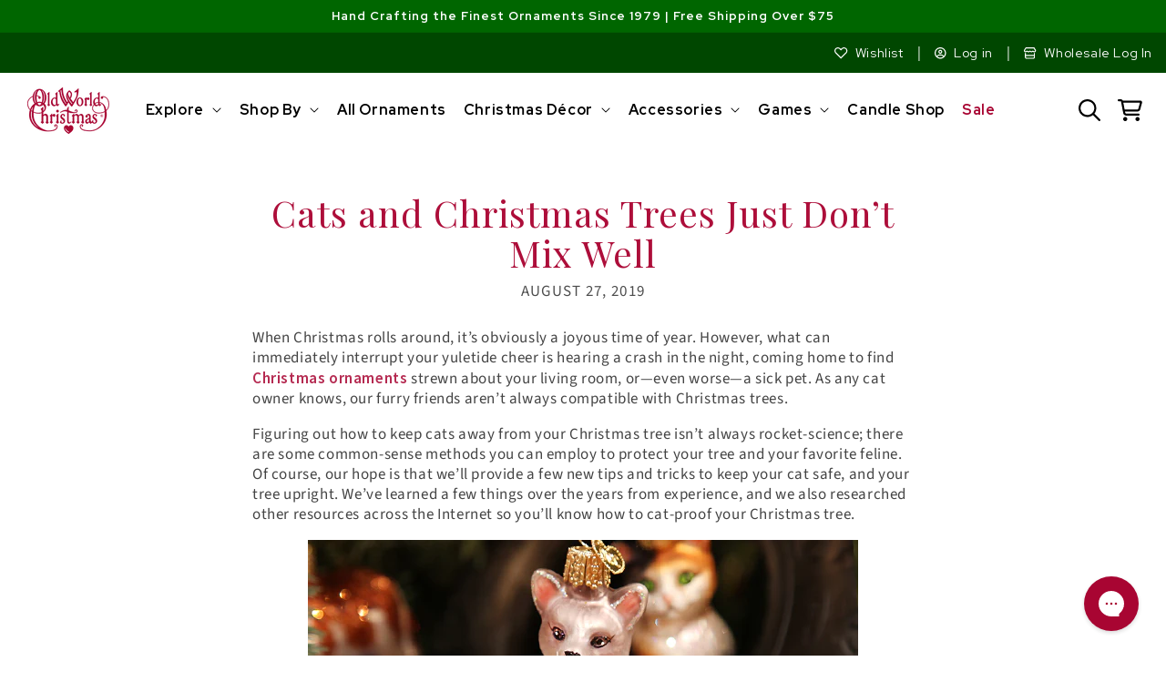

--- FILE ---
content_type: text/html; charset=utf-8
request_url: https://oldworldchristmas.com/blogs/the-yule-blog/cats-and-christmas-trees-just-don-t-mix-well
body_size: 81841
content:
<!doctype html>
<html
  class="no-js other-page"
  lang="en"
>
  <head>
    


    <meta charset="utf-8">
    <meta http-equiv="X-UA-Compatible" content="IE=edge">
    <meta name="viewport" content="width=device-width,initial-scale=1">
    <meta name="theme-color" content="">
    

    
      
           <link rel="canonical" href="https://oldworldchristmas.com/blogs/the-yule-blog/cats-and-christmas-trees-just-don-t-mix-well">
      
    
    <link rel="preconnect" href="https://cdn.shopify.com" crossorigin><link rel="icon" type="image/png" href="//oldworldchristmas.com/cdn/shop/files/favicon_3cc66866-be1c-4d47-8be3-bcf141ca8be2.png?crop=center&height=32&v=1635978375&width=32"><link rel="preconnect" href="https://fonts.shopifycdn.com" crossorigin><link rel="preconnect" href="https://fonts.googleapis.com">
    <link rel="preconnect" href="https://fonts.gstatic.com" crossorigin>
    <link
      href="https://fonts.googleapis.com/css2?family=Pinyon+Script&family=Red+Hat+Display:wght@300;400;500;600;700;800;900&family=Source+Sans+Pro:wght@300;400;600;700&family=Playfair+Display:wght@300;400;500;600;700&display=swap"
      rel="stylesheet"
    >
    <link href="//oldworldchristmas.com/cdn/shop/t/24/assets/section-collection-list.css?v=70863279319435850561680649801" rel="stylesheet" type="text/css" media="all" />
    <link href="//oldworldchristmas.com/cdn/shop/t/24/assets/component-card.css?v=120027167547816435861680649799" rel="stylesheet" type="text/css" media="all" />
    <link href="//oldworldchristmas.com/cdn/shop/t/24/assets/component-slider.css?v=111384418465749404671680649800" rel="stylesheet" type="text/css" media="all" />

    <title>
      Cats and Christmas Trees Just Don’t Mix Well
 &ndash; Old World Christmas</title>

    
      <meta name="description" content="As any cat owner knows, our furry friends aren’t always compatible with Christmas trees. Check out this blog to find new ways to keep your cats from playing with the tree this year.">
    

    

<meta property="og:site_name" content="Old World Christmas">
<meta property="og:url" content="https://oldworldchristmas.com/blogs/the-yule-blog/cats-and-christmas-trees-just-don-t-mix-well">
<meta property="og:title" content="Cats and Christmas Trees Just Don’t Mix Well">
<meta property="og:type" content="article">
<meta property="og:description" content="As any cat owner knows, our furry friends aren’t always compatible with Christmas trees. Check out this blog to find new ways to keep your cats from playing with the tree this year."><meta property="og:image" content="http://oldworldchristmas.com/cdn/shop/articles/Cats_and_trees_1.jpg?v=1566943739">
  <meta property="og:image:secure_url" content="https://oldworldchristmas.com/cdn/shop/articles/Cats_and_trees_1.jpg?v=1566943739">
  <meta property="og:image:width" content="604">
  <meta property="og:image:height" content="400"><meta name="twitter:site" content="@OldWrldChrstmas"><meta name="twitter:card" content="summary_large_image">
<meta name="twitter:title" content="Cats and Christmas Trees Just Don’t Mix Well">
<meta name="twitter:description" content="As any cat owner knows, our furry friends aren’t always compatible with Christmas trees. Check out this blog to find new ways to keep your cats from playing with the tree this year.">

    <script src="//oldworldchristmas.com/cdn/shop/t/24/assets/constants.js?v=95358004781563950421680649800" defer="defer"></script>
    <script src="//oldworldchristmas.com/cdn/shop/t/24/assets/pubsub.js?v=2921868252632587581680649801" defer="defer"></script>
    <script src="//oldworldchristmas.com/cdn/shop/t/24/assets/global.js?v=19400680328166546291729888885" defer="defer"></script>

    <script>window.performance && window.performance.mark && window.performance.mark('shopify.content_for_header.start');</script><meta id="shopify-digital-wallet" name="shopify-digital-wallet" content="/24230653/digital_wallets/dialog">
<meta name="shopify-checkout-api-token" content="671a7dfe974463546cc95275b0c27490">
<meta id="in-context-paypal-metadata" data-shop-id="24230653" data-venmo-supported="true" data-environment="production" data-locale="en_US" data-paypal-v4="true" data-currency="USD">
<link rel="alternate" type="application/atom+xml" title="Feed" href="/blogs/the-yule-blog.atom" />
<script async="async" src="/checkouts/internal/preloads.js?locale=en-US"></script>
<link rel="preconnect" href="https://shop.app" crossorigin="anonymous">
<script async="async" src="https://shop.app/checkouts/internal/preloads.js?locale=en-US&shop_id=24230653" crossorigin="anonymous"></script>
<script id="apple-pay-shop-capabilities" type="application/json">{"shopId":24230653,"countryCode":"US","currencyCode":"USD","merchantCapabilities":["supports3DS"],"merchantId":"gid:\/\/shopify\/Shop\/24230653","merchantName":"Old World Christmas","requiredBillingContactFields":["postalAddress","email","phone"],"requiredShippingContactFields":["postalAddress","email","phone"],"shippingType":"shipping","supportedNetworks":["visa","masterCard","amex","discover","elo","jcb"],"total":{"type":"pending","label":"Old World Christmas","amount":"1.00"},"shopifyPaymentsEnabled":true,"supportsSubscriptions":true}</script>
<script id="shopify-features" type="application/json">{"accessToken":"671a7dfe974463546cc95275b0c27490","betas":["rich-media-storefront-analytics"],"domain":"oldworldchristmas.com","predictiveSearch":true,"shopId":24230653,"locale":"en"}</script>
<script>var Shopify = Shopify || {};
Shopify.shop = "old-world-christmas.myshopify.com";
Shopify.locale = "en";
Shopify.currency = {"active":"USD","rate":"1.0"};
Shopify.country = "US";
Shopify.theme = {"name":"Dawn (2023)","id":132880400577,"schema_name":"Dawn","schema_version":"9.0.0","theme_store_id":887,"role":"main"};
Shopify.theme.handle = "null";
Shopify.theme.style = {"id":null,"handle":null};
Shopify.cdnHost = "oldworldchristmas.com/cdn";
Shopify.routes = Shopify.routes || {};
Shopify.routes.root = "/";</script>
<script type="module">!function(o){(o.Shopify=o.Shopify||{}).modules=!0}(window);</script>
<script>!function(o){function n(){var o=[];function n(){o.push(Array.prototype.slice.apply(arguments))}return n.q=o,n}var t=o.Shopify=o.Shopify||{};t.loadFeatures=n(),t.autoloadFeatures=n()}(window);</script>
<script>
  window.ShopifyPay = window.ShopifyPay || {};
  window.ShopifyPay.apiHost = "shop.app\/pay";
  window.ShopifyPay.redirectState = null;
</script>
<script id="shop-js-analytics" type="application/json">{"pageType":"article"}</script>
<script defer="defer" async type="module" src="//oldworldchristmas.com/cdn/shopifycloud/shop-js/modules/v2/client.init-shop-cart-sync_BApSsMSl.en.esm.js"></script>
<script defer="defer" async type="module" src="//oldworldchristmas.com/cdn/shopifycloud/shop-js/modules/v2/chunk.common_CBoos6YZ.esm.js"></script>
<script type="module">
  await import("//oldworldchristmas.com/cdn/shopifycloud/shop-js/modules/v2/client.init-shop-cart-sync_BApSsMSl.en.esm.js");
await import("//oldworldchristmas.com/cdn/shopifycloud/shop-js/modules/v2/chunk.common_CBoos6YZ.esm.js");

  window.Shopify.SignInWithShop?.initShopCartSync?.({"fedCMEnabled":true,"windoidEnabled":true});

</script>
<script>
  window.Shopify = window.Shopify || {};
  if (!window.Shopify.featureAssets) window.Shopify.featureAssets = {};
  window.Shopify.featureAssets['shop-js'] = {"shop-cart-sync":["modules/v2/client.shop-cart-sync_DJczDl9f.en.esm.js","modules/v2/chunk.common_CBoos6YZ.esm.js"],"init-fed-cm":["modules/v2/client.init-fed-cm_BzwGC0Wi.en.esm.js","modules/v2/chunk.common_CBoos6YZ.esm.js"],"init-windoid":["modules/v2/client.init-windoid_BS26ThXS.en.esm.js","modules/v2/chunk.common_CBoos6YZ.esm.js"],"shop-cash-offers":["modules/v2/client.shop-cash-offers_DthCPNIO.en.esm.js","modules/v2/chunk.common_CBoos6YZ.esm.js","modules/v2/chunk.modal_Bu1hFZFC.esm.js"],"shop-button":["modules/v2/client.shop-button_D_JX508o.en.esm.js","modules/v2/chunk.common_CBoos6YZ.esm.js"],"init-shop-email-lookup-coordinator":["modules/v2/client.init-shop-email-lookup-coordinator_DFwWcvrS.en.esm.js","modules/v2/chunk.common_CBoos6YZ.esm.js"],"shop-toast-manager":["modules/v2/client.shop-toast-manager_tEhgP2F9.en.esm.js","modules/v2/chunk.common_CBoos6YZ.esm.js"],"shop-login-button":["modules/v2/client.shop-login-button_DwLgFT0K.en.esm.js","modules/v2/chunk.common_CBoos6YZ.esm.js","modules/v2/chunk.modal_Bu1hFZFC.esm.js"],"avatar":["modules/v2/client.avatar_BTnouDA3.en.esm.js"],"init-shop-cart-sync":["modules/v2/client.init-shop-cart-sync_BApSsMSl.en.esm.js","modules/v2/chunk.common_CBoos6YZ.esm.js"],"pay-button":["modules/v2/client.pay-button_BuNmcIr_.en.esm.js","modules/v2/chunk.common_CBoos6YZ.esm.js"],"init-shop-for-new-customer-accounts":["modules/v2/client.init-shop-for-new-customer-accounts_DrjXSI53.en.esm.js","modules/v2/client.shop-login-button_DwLgFT0K.en.esm.js","modules/v2/chunk.common_CBoos6YZ.esm.js","modules/v2/chunk.modal_Bu1hFZFC.esm.js"],"init-customer-accounts-sign-up":["modules/v2/client.init-customer-accounts-sign-up_TlVCiykN.en.esm.js","modules/v2/client.shop-login-button_DwLgFT0K.en.esm.js","modules/v2/chunk.common_CBoos6YZ.esm.js","modules/v2/chunk.modal_Bu1hFZFC.esm.js"],"shop-follow-button":["modules/v2/client.shop-follow-button_C5D3XtBb.en.esm.js","modules/v2/chunk.common_CBoos6YZ.esm.js","modules/v2/chunk.modal_Bu1hFZFC.esm.js"],"checkout-modal":["modules/v2/client.checkout-modal_8TC_1FUY.en.esm.js","modules/v2/chunk.common_CBoos6YZ.esm.js","modules/v2/chunk.modal_Bu1hFZFC.esm.js"],"init-customer-accounts":["modules/v2/client.init-customer-accounts_C0Oh2ljF.en.esm.js","modules/v2/client.shop-login-button_DwLgFT0K.en.esm.js","modules/v2/chunk.common_CBoos6YZ.esm.js","modules/v2/chunk.modal_Bu1hFZFC.esm.js"],"lead-capture":["modules/v2/client.lead-capture_Cq0gfm7I.en.esm.js","modules/v2/chunk.common_CBoos6YZ.esm.js","modules/v2/chunk.modal_Bu1hFZFC.esm.js"],"shop-login":["modules/v2/client.shop-login_BmtnoEUo.en.esm.js","modules/v2/chunk.common_CBoos6YZ.esm.js","modules/v2/chunk.modal_Bu1hFZFC.esm.js"],"payment-terms":["modules/v2/client.payment-terms_BHOWV7U_.en.esm.js","modules/v2/chunk.common_CBoos6YZ.esm.js","modules/v2/chunk.modal_Bu1hFZFC.esm.js"]};
</script>
<script>(function() {
  var isLoaded = false;
  function asyncLoad() {
    if (isLoaded) return;
    isLoaded = true;
    var urls = ["https:\/\/formbuilder.hulkapps.com\/skeletopapp.js?shop=old-world-christmas.myshopify.com","https:\/\/ecommplugins-scripts.trustpilot.com\/v2.1\/js\/header.min.js?settings=eyJrZXkiOiJrdXRRYVB5R0tzc1dVM1pCIiwicyI6Im5vbmUifQ==\u0026v=2.5\u0026shop=old-world-christmas.myshopify.com","https:\/\/ecommplugins-trustboxsettings.trustpilot.com\/old-world-christmas.myshopify.com.js?settings=1686257986235\u0026shop=old-world-christmas.myshopify.com","https:\/\/widget.trustpilot.com\/bootstrap\/v5\/tp.widget.sync.bootstrap.min.js?shop=old-world-christmas.myshopify.com","https:\/\/cdn1.stamped.io\/files\/widget.min.js?shop=old-world-christmas.myshopify.com","https:\/\/cdn.recovermycart.com\/scripts\/keepcart\/CartJS.min.js?shop=old-world-christmas.myshopify.com\u0026shop=old-world-christmas.myshopify.com","https:\/\/cdn-bundler.nice-team.net\/app\/js\/bundler.js?shop=old-world-christmas.myshopify.com","\/\/cdn.shopify.com\/proxy\/62544b6727be8675c7f18298ce139b8ee21b1b6b6847bd088e3ec660406b887a\/s3-us-west-2.amazonaws.com\/jsstore\/a\/NXGHW0O\/reids.js?shop=old-world-christmas.myshopify.com\u0026sp-cache-control=cHVibGljLCBtYXgtYWdlPTkwMA","https:\/\/storage.nfcube.com\/instafeed-8fd3f30afbe1f7e90dc44f5f7295fbc6.js?shop=old-world-christmas.myshopify.com","\/\/cdn.shopify.com\/proxy\/2e915edc7e6ac2ea4fd83a01c4d7c092aff0f61884b988d850ed4547e1a828d8\/app.retention.com\/shopify\/shopify_app_add_to_cart_script.js?shop=old-world-christmas.myshopify.com\u0026sp-cache-control=cHVibGljLCBtYXgtYWdlPTkwMA","https:\/\/dr4qe3ddw9y32.cloudfront.net\/awin-shopify-integration-code.js?aid=114310\u0026v=shopifyApp_5.1.5\u0026ts=1742430382502\u0026shop=old-world-christmas.myshopify.com","https:\/\/cdn.rebuyengine.com\/onsite\/js\/rebuy.js?shop=old-world-christmas.myshopify.com","https:\/\/cdn.noibu.com\/collect-core.js?shop=old-world-christmas.myshopify.com","https:\/\/cdn.rebuyengine.com\/onsite\/js\/rebuy.js?shop=old-world-christmas.myshopify.com","https:\/\/cdn.rebuyengine.com\/onsite\/js\/rebuy.js?shop=old-world-christmas.myshopify.com","https:\/\/d33a6lvgbd0fej.cloudfront.net\/script_tag\/secomapp.scripttag.js?shop=old-world-christmas.myshopify.com","\/\/cdn.shopify.com\/proxy\/e058922526575b5624a27b72e9a424bda6f501d6ed416a72ed8ec74b5cbe6aa2\/d33a6lvgbd0fej.cloudfront.net\/script_tag\/secomapp.scripttag.js?shop=old-world-christmas.myshopify.com\u0026sp-cache-control=cHVibGljLCBtYXgtYWdlPTkwMA","https:\/\/cdn.rebuyengine.com\/onsite\/js\/rebuy.js?shop=old-world-christmas.myshopify.com","https:\/\/cdn.noibu.com\/collect-core.js?shop=old-world-christmas.myshopify.com","https:\/\/cdn.rebuyengine.com\/onsite\/js\/rebuy.js?shop=old-world-christmas.myshopify.com","https:\/\/cdn.rebuyengine.com\/onsite\/js\/rebuy.js?shop=old-world-christmas.myshopify.com","https:\/\/cdn.rebuyengine.com\/onsite\/js\/rebuy.js?shop=old-world-christmas.myshopify.com","https:\/\/cdn.rebuyengine.com\/onsite\/js\/rebuy.js?shop=old-world-christmas.myshopify.com"];
    for (var i = 0; i < urls.length; i++) {
      var s = document.createElement('script');
      s.type = 'text/javascript';
      s.async = true;
      s.src = urls[i];
      var x = document.getElementsByTagName('script')[0];
      x.parentNode.insertBefore(s, x);
    }
  };
  if(window.attachEvent) {
    window.attachEvent('onload', asyncLoad);
  } else {
    window.addEventListener('load', asyncLoad, false);
  }
})();</script>
<script id="__st">var __st={"a":24230653,"offset":-28800,"reqid":"f8f91389-680b-4db6-9ce5-057c98dc6a6d-1768882745","pageurl":"oldworldchristmas.com\/blogs\/the-yule-blog\/cats-and-christmas-trees-just-don-t-mix-well","s":"articles-22814162967","u":"65c6d68d1b2c","p":"article","rtyp":"article","rid":22814162967};</script>
<script>window.ShopifyPaypalV4VisibilityTracking = true;</script>
<script id="captcha-bootstrap">!function(){'use strict';const t='contact',e='account',n='new_comment',o=[[t,t],['blogs',n],['comments',n],[t,'customer']],c=[[e,'customer_login'],[e,'guest_login'],[e,'recover_customer_password'],[e,'create_customer']],r=t=>t.map((([t,e])=>`form[action*='/${t}']:not([data-nocaptcha='true']) input[name='form_type'][value='${e}']`)).join(','),a=t=>()=>t?[...document.querySelectorAll(t)].map((t=>t.form)):[];function s(){const t=[...o],e=r(t);return a(e)}const i='password',u='form_key',d=['recaptcha-v3-token','g-recaptcha-response','h-captcha-response',i],f=()=>{try{return window.sessionStorage}catch{return}},m='__shopify_v',_=t=>t.elements[u];function p(t,e,n=!1){try{const o=window.sessionStorage,c=JSON.parse(o.getItem(e)),{data:r}=function(t){const{data:e,action:n}=t;return t[m]||n?{data:e,action:n}:{data:t,action:n}}(c);for(const[e,n]of Object.entries(r))t.elements[e]&&(t.elements[e].value=n);n&&o.removeItem(e)}catch(o){console.error('form repopulation failed',{error:o})}}const l='form_type',E='cptcha';function T(t){t.dataset[E]=!0}const w=window,h=w.document,L='Shopify',v='ce_forms',y='captcha';let A=!1;((t,e)=>{const n=(g='f06e6c50-85a8-45c8-87d0-21a2b65856fe',I='https://cdn.shopify.com/shopifycloud/storefront-forms-hcaptcha/ce_storefront_forms_captcha_hcaptcha.v1.5.2.iife.js',D={infoText:'Protected by hCaptcha',privacyText:'Privacy',termsText:'Terms'},(t,e,n)=>{const o=w[L][v],c=o.bindForm;if(c)return c(t,g,e,D).then(n);var r;o.q.push([[t,g,e,D],n]),r=I,A||(h.body.append(Object.assign(h.createElement('script'),{id:'captcha-provider',async:!0,src:r})),A=!0)});var g,I,D;w[L]=w[L]||{},w[L][v]=w[L][v]||{},w[L][v].q=[],w[L][y]=w[L][y]||{},w[L][y].protect=function(t,e){n(t,void 0,e),T(t)},Object.freeze(w[L][y]),function(t,e,n,w,h,L){const[v,y,A,g]=function(t,e,n){const i=e?o:[],u=t?c:[],d=[...i,...u],f=r(d),m=r(i),_=r(d.filter((([t,e])=>n.includes(e))));return[a(f),a(m),a(_),s()]}(w,h,L),I=t=>{const e=t.target;return e instanceof HTMLFormElement?e:e&&e.form},D=t=>v().includes(t);t.addEventListener('submit',(t=>{const e=I(t);if(!e)return;const n=D(e)&&!e.dataset.hcaptchaBound&&!e.dataset.recaptchaBound,o=_(e),c=g().includes(e)&&(!o||!o.value);(n||c)&&t.preventDefault(),c&&!n&&(function(t){try{if(!f())return;!function(t){const e=f();if(!e)return;const n=_(t);if(!n)return;const o=n.value;o&&e.removeItem(o)}(t);const e=Array.from(Array(32),(()=>Math.random().toString(36)[2])).join('');!function(t,e){_(t)||t.append(Object.assign(document.createElement('input'),{type:'hidden',name:u})),t.elements[u].value=e}(t,e),function(t,e){const n=f();if(!n)return;const o=[...t.querySelectorAll(`input[type='${i}']`)].map((({name:t})=>t)),c=[...d,...o],r={};for(const[a,s]of new FormData(t).entries())c.includes(a)||(r[a]=s);n.setItem(e,JSON.stringify({[m]:1,action:t.action,data:r}))}(t,e)}catch(e){console.error('failed to persist form',e)}}(e),e.submit())}));const S=(t,e)=>{t&&!t.dataset[E]&&(n(t,e.some((e=>e===t))),T(t))};for(const o of['focusin','change'])t.addEventListener(o,(t=>{const e=I(t);D(e)&&S(e,y())}));const B=e.get('form_key'),M=e.get(l),P=B&&M;t.addEventListener('DOMContentLoaded',(()=>{const t=y();if(P)for(const e of t)e.elements[l].value===M&&p(e,B);[...new Set([...A(),...v().filter((t=>'true'===t.dataset.shopifyCaptcha))])].forEach((e=>S(e,t)))}))}(h,new URLSearchParams(w.location.search),n,t,e,['guest_login'])})(!0,!0)}();</script>
<script integrity="sha256-4kQ18oKyAcykRKYeNunJcIwy7WH5gtpwJnB7kiuLZ1E=" data-source-attribution="shopify.loadfeatures" defer="defer" src="//oldworldchristmas.com/cdn/shopifycloud/storefront/assets/storefront/load_feature-a0a9edcb.js" crossorigin="anonymous"></script>
<script crossorigin="anonymous" defer="defer" src="//oldworldchristmas.com/cdn/shopifycloud/storefront/assets/shopify_pay/storefront-65b4c6d7.js?v=20250812"></script>
<script data-source-attribution="shopify.dynamic_checkout.dynamic.init">var Shopify=Shopify||{};Shopify.PaymentButton=Shopify.PaymentButton||{isStorefrontPortableWallets:!0,init:function(){window.Shopify.PaymentButton.init=function(){};var t=document.createElement("script");t.src="https://oldworldchristmas.com/cdn/shopifycloud/portable-wallets/latest/portable-wallets.en.js",t.type="module",document.head.appendChild(t)}};
</script>
<script data-source-attribution="shopify.dynamic_checkout.buyer_consent">
  function portableWalletsHideBuyerConsent(e){var t=document.getElementById("shopify-buyer-consent"),n=document.getElementById("shopify-subscription-policy-button");t&&n&&(t.classList.add("hidden"),t.setAttribute("aria-hidden","true"),n.removeEventListener("click",e))}function portableWalletsShowBuyerConsent(e){var t=document.getElementById("shopify-buyer-consent"),n=document.getElementById("shopify-subscription-policy-button");t&&n&&(t.classList.remove("hidden"),t.removeAttribute("aria-hidden"),n.addEventListener("click",e))}window.Shopify?.PaymentButton&&(window.Shopify.PaymentButton.hideBuyerConsent=portableWalletsHideBuyerConsent,window.Shopify.PaymentButton.showBuyerConsent=portableWalletsShowBuyerConsent);
</script>
<script data-source-attribution="shopify.dynamic_checkout.cart.bootstrap">document.addEventListener("DOMContentLoaded",(function(){function t(){return document.querySelector("shopify-accelerated-checkout-cart, shopify-accelerated-checkout")}if(t())Shopify.PaymentButton.init();else{new MutationObserver((function(e,n){t()&&(Shopify.PaymentButton.init(),n.disconnect())})).observe(document.body,{childList:!0,subtree:!0})}}));
</script>
<link id="shopify-accelerated-checkout-styles" rel="stylesheet" media="screen" href="https://oldworldchristmas.com/cdn/shopifycloud/portable-wallets/latest/accelerated-checkout-backwards-compat.css" crossorigin="anonymous">
<style id="shopify-accelerated-checkout-cart">
        #shopify-buyer-consent {
  margin-top: 1em;
  display: inline-block;
  width: 100%;
}

#shopify-buyer-consent.hidden {
  display: none;
}

#shopify-subscription-policy-button {
  background: none;
  border: none;
  padding: 0;
  text-decoration: underline;
  font-size: inherit;
  cursor: pointer;
}

#shopify-subscription-policy-button::before {
  box-shadow: none;
}

      </style>
<script id="sections-script" data-sections="header" defer="defer" src="//oldworldchristmas.com/cdn/shop/t/24/compiled_assets/scripts.js?22206"></script>
<script>window.performance && window.performance.mark && window.performance.mark('shopify.content_for_header.end');</script>


    <style data-shopify>
      @font-face {
  font-family: "Source Sans Pro";
  font-weight: 400;
  font-style: normal;
  font-display: swap;
  src: url("//oldworldchristmas.com/cdn/fonts/source_sans_pro/sourcesanspro_n4.50ae3e156aed9a794db7e94c4d00984c7b66616c.woff2") format("woff2"),
       url("//oldworldchristmas.com/cdn/fonts/source_sans_pro/sourcesanspro_n4.d1662e048bd96ae7123e46600ff9744c0d84502d.woff") format("woff");
}

      @font-face {
  font-family: "Source Sans Pro";
  font-weight: 700;
  font-style: normal;
  font-display: swap;
  src: url("//oldworldchristmas.com/cdn/fonts/source_sans_pro/sourcesanspro_n7.41cbad1715ffa6489ec3aab1c16fda6d5bdf2235.woff2") format("woff2"),
       url("//oldworldchristmas.com/cdn/fonts/source_sans_pro/sourcesanspro_n7.01173495588557d2be0eb2bb2ecdf8e4f01cf917.woff") format("woff");
}

      @font-face {
  font-family: "Source Sans Pro";
  font-weight: 400;
  font-style: italic;
  font-display: swap;
  src: url("//oldworldchristmas.com/cdn/fonts/source_sans_pro/sourcesanspro_i4.130f29b9baa0095b80aea9236ca9ef6ab0069c67.woff2") format("woff2"),
       url("//oldworldchristmas.com/cdn/fonts/source_sans_pro/sourcesanspro_i4.6146c8c8ae7b8853ccbbc8b859fcf805016ee743.woff") format("woff");
}

      @font-face {
  font-family: "Source Sans Pro";
  font-weight: 700;
  font-style: italic;
  font-display: swap;
  src: url("//oldworldchristmas.com/cdn/fonts/source_sans_pro/sourcesanspro_i7.98bb15b3a23880a6e1d86ade6dbb197526ff768d.woff2") format("woff2"),
       url("//oldworldchristmas.com/cdn/fonts/source_sans_pro/sourcesanspro_i7.6274cea5e22a575d33653322a4399caadffb1338.woff") format("woff");
}

      @font-face {
  font-family: "Source Sans Pro";
  font-weight: 400;
  font-style: normal;
  font-display: swap;
  src: url("//oldworldchristmas.com/cdn/fonts/source_sans_pro/sourcesanspro_n4.50ae3e156aed9a794db7e94c4d00984c7b66616c.woff2") format("woff2"),
       url("//oldworldchristmas.com/cdn/fonts/source_sans_pro/sourcesanspro_n4.d1662e048bd96ae7123e46600ff9744c0d84502d.woff") format("woff");
}


      :root {
        --font-body-family: "Source Sans Pro", sans-serif;
        --font-body-style: normal;
        --font-body-weight: 400;
        --font-body-weight-bold: 700;

        --font-heading-family: "Source Sans Pro", sans-serif;
        --font-heading-style: normal;
        --font-heading-weight: 400;

        --font-body-scale: 1.0;
        --font-heading-scale: 1.0;

        --color-base-text: 18, 18, 18;
        --color-shadow: 18, 18, 18;
        --color-base-background-1: 255, 255, 255;
        --color-base-background-2: 246, 246, 246;
        --color-base-solid-button-labels: 255, 255, 255;
        --color-base-outline-button-labels: 168, 5, 50;
        --color-base-accent-1: 168, 5, 50;
        --color-base-accent-2: 0, 102, 0;
        --payment-terms-background-color: #ffffff;

        --gradient-base-background-1: #ffffff;
        --gradient-base-background-2: #f6f6f6;
        --gradient-base-accent-1: #a80532;
        --gradient-base-accent-2: #006600;

        --media-padding: px;
        --media-border-opacity: 0.05;
        --media-border-width: 0px;
        --media-radius: 0px;
        --media-shadow-opacity: 0.0;
        --media-shadow-horizontal-offset: 0px;
        --media-shadow-vertical-offset: 0px;
        --media-shadow-blur-radius: 5px;
        --media-shadow-visible: 0;

        --page-width: 130rem;
        --page-width-margin: 0rem;

        --product-card-image-padding: 0.0rem;
        --product-card-corner-radius: 0.0rem;
        --product-card-text-alignment: left;
        --product-card-border-width: 0.0rem;
        --product-card-border-opacity: 0.1;
        --product-card-shadow-opacity: 0.0;
        --product-card-shadow-visible: 0;
        --product-card-shadow-horizontal-offset: 0.0rem;
        --product-card-shadow-vertical-offset: 0.4rem;
        --product-card-shadow-blur-radius: 0.5rem;

        --collection-card-image-padding: 0.0rem;
        --collection-card-corner-radius: 0.0rem;
        --collection-card-text-alignment: right;
        --collection-card-border-width: 0.0rem;
        --collection-card-border-opacity: 0.1;
        --collection-card-shadow-opacity: 0.0;
        --collection-card-shadow-visible: 0;
        --collection-card-shadow-horizontal-offset: 0.0rem;
        --collection-card-shadow-vertical-offset: 0.4rem;
        --collection-card-shadow-blur-radius: 0.5rem;

        --blog-card-image-padding: 0.0rem;
        --blog-card-corner-radius: 0.0rem;
        --blog-card-text-alignment: left;
        --blog-card-border-width: 0.0rem;
        --blog-card-border-opacity: 0.1;
        --blog-card-shadow-opacity: 0.0;
        --blog-card-shadow-visible: 0;
        --blog-card-shadow-horizontal-offset: 0.0rem;
        --blog-card-shadow-vertical-offset: 0.4rem;
        --blog-card-shadow-blur-radius: 0.5rem;

        --badge-corner-radius: 4.0rem;

        --popup-border-width: 1px;
        --popup-border-opacity: 0.1;
        --popup-corner-radius: 0px;
        --popup-shadow-opacity: 0.0;
        --popup-shadow-horizontal-offset: 0px;
        --popup-shadow-vertical-offset: 4px;
        --popup-shadow-blur-radius: 5px;

        --drawer-border-width: 1px;
        --drawer-border-opacity: 0.1;
        --drawer-shadow-opacity: 0.0;
        --drawer-shadow-horizontal-offset: 0px;
        --drawer-shadow-vertical-offset: 4px;
        --drawer-shadow-blur-radius: 5px;

        --spacing-sections-desktop: 0px;
        --spacing-sections-mobile: 0px;

        --grid-desktop-vertical-spacing: 24px;
        --grid-desktop-horizontal-spacing: 24px;
        --grid-mobile-vertical-spacing: 12px;
        --grid-mobile-horizontal-spacing: 12px;

        --text-boxes-border-opacity: 0.1;
        --text-boxes-border-width: 0px;
        --text-boxes-radius: 0px;
        --text-boxes-shadow-opacity: 0.0;
        --text-boxes-shadow-visible: 0;
        --text-boxes-shadow-horizontal-offset: 0px;
        --text-boxes-shadow-vertical-offset: 4px;
        --text-boxes-shadow-blur-radius: 5px;

        --buttons-radius: 0px;
        --buttons-radius-outset: 0px;
        --buttons-border-width: 0px;
        --buttons-border-opacity: 1.0;
        --buttons-shadow-opacity: 0.0;
        --buttons-shadow-visible: 0;
        --buttons-shadow-horizontal-offset: 0px;
        --buttons-shadow-vertical-offset: 4px;
        --buttons-shadow-blur-radius: 5px;
        --buttons-border-offset: 0px;

        --inputs-radius: 0px;
        --inputs-border-width: 1px;
        --inputs-border-opacity: 0.55;
        --inputs-shadow-opacity: 0.0;
        --inputs-shadow-horizontal-offset: 0px;
        --inputs-margin-offset: 0px;
        --inputs-shadow-vertical-offset: 4px;
        --inputs-shadow-blur-radius: 5px;
        --inputs-radius-outset: 0px;

        --variant-pills-radius: 40px;
        --variant-pills-border-width: 1px;
        --variant-pills-border-opacity: 0.55;
        --variant-pills-shadow-opacity: 0.0;
        --variant-pills-shadow-horizontal-offset: 0px;
        --variant-pills-shadow-vertical-offset: 4px;
        --variant-pills-shadow-blur-radius: 5px;
      }

      *,
      *::before,
      *::after {
        box-sizing: inherit;
      }

      html {
        box-sizing: border-box;
        font-size: calc(var(--font-body-scale) * 62.5%);
        height: 100%;
      }

      body {
        display: grid;
        grid-template-rows: auto auto 1fr auto;
        grid-template-columns: 100%;
        min-height: 100%;
        margin: 0;
        font-size: 1.5rem;
        letter-spacing: 0.06rem;
        line-height: calc(1 + 0.8 / var(--font-body-scale));
        font-family: var(--font-body-family);
        font-style: var(--font-body-style);
        font-weight: var(--font-body-weight);
      }

      @media screen and (min-width: 750px) {
        body {
          font-size: 1.6rem;
        }
      }
    </style>

    <link href="//oldworldchristmas.com/cdn/shop/t/24/assets/base.css?v=35247547622985655151760456728" rel="stylesheet" type="text/css" media="all" />
<link rel="preload" as="font" href="//oldworldchristmas.com/cdn/fonts/source_sans_pro/sourcesanspro_n4.50ae3e156aed9a794db7e94c4d00984c7b66616c.woff2" type="font/woff2" crossorigin><link rel="preload" as="font" href="//oldworldchristmas.com/cdn/fonts/source_sans_pro/sourcesanspro_n4.50ae3e156aed9a794db7e94c4d00984c7b66616c.woff2" type="font/woff2" crossorigin><script>
      document.documentElement.className = document.documentElement.className.replace('no-js', 'js');
      if (Shopify.designMode) {
        document.documentElement.classList.add('shopify-design-mode');
      }
    </script>

    <link rel="stylesheet" href="//oldworldchristmas.com/cdn/shop/t/24/assets/custom.css?v=161336769738544841171758048685">
    <link rel="stylesheet" href="//oldworldchristmas.com/cdn/shop/t/24/assets/slick.css?v=98340474046176884051689981927">
    <link rel="stylesheet" href="//oldworldchristmas.com/cdn/shop/t/24/assets/slick-theme.css?v=184185319772705044871729624830">

    <script
      src="https://code.jquery.com/jquery-3.6.4.min.js"
      integrity="sha256-oP6HI9z1XaZNBrJURtCoUT5SUnxFr8s3BzRl+cbzUq8="
      crossorigin="anonymous"
    ></script>

    <script>
      // Acc
      $(document).on("click", ".naccs .menu div", function() {
      	var numberIndex = $(this).index();

      	if (!$(this).is("active")) {
      		$(".naccs .menu div").removeClass("active");
      		$(".naccs ul li").removeClass("active");

      		$(this).addClass("active");
      		$(".naccs ul").find("li:eq(" + numberIndex + ")").addClass("active");

      		var listItemHeight = $(".naccs ul")
      			.find("li:eq(" + numberIndex + ")")
      			.innerHeight();
      		$(".naccs ul").height(listItemHeight + "px");
      	}
      });
    </script>

  
    <!-- Hotjar Tracking Code for https://oldworldchristmas.com/ -->
    <script>
      (function(h,o,t,j,a,r){
          h.hj=h.hj||function(){(h.hj.q=h.hj.q||[]).push(arguments)};
          h._hjSettings={hjid:2682112,hjsv:6};
          a=o.getElementsByTagName('head')[0];
          r=o.createElement('script');r.async=1;
          r.src=t+h._hjSettings.hjid+j+h._hjSettings.hjsv;
          a.appendChild(r);
      })(window,document,'https://static.hotjar.com/c/hotjar-','.js?sv=');
    </script>

    <!-- Google Search Console Verification Tag - DO NOT REMOVE -->
    <meta name="google-site-verification" content="GCfrZG-ZJbEg_GeLkrZA9bpD_7zMt-D3CK5jsXmIzwk">

    <!-- Google Tag Manager -->
    <script>
      (function(w,d,s,l,i){w[l]=w[l]||[];w[l].push({'gtm.start':
      new Date().getTime(),event:'gtm.js'});var f=d.getElementsByTagName(s)[0],
      j=d.createElement(s),dl=l!='dataLayer'?'&l='+l:'';j.async=true;j.src=
      'https://www.googletagmanager.com/gtm.js?id='+i+dl;f.parentNode.insertBefore(j,f);
      })(window,document,'script','dataLayer','GTM-5SCSPPW');
    </script>
    <!-- End Google Tag Manager -->

    <!-- Customize BL-->
      <script type="text/javascript" src="https://apps-shopify.ipblocker.io/s/api/file/rigorously-script.js?shop=old-world-christmas.myshopify.com"></script>
    <!-- End Customize BL-->

  <!-- BEGIN app block: shopify://apps/tipo-related-products/blocks/app-embed/75cf2d86-3988-45e7-8f28-ada23c99704f --><script type="text/javascript">
  
    
    
    var Globo = Globo || {};
    window.Globo.RelatedProducts = window.Globo.RelatedProducts || {}; window.moneyFormat = "${{amount}}"; window.shopCurrency = "USD";
    window.globoRelatedProductsConfig = {
      __webpack_public_path__ : "https://cdn.shopify.com/extensions/019a6293-eea2-75db-9d64-cc7878a1288f/related-test-cli3-121/assets/", apiUrl: "https://related-products.globo.io/api", alternateApiUrl: "https://related-products.globo.io",
      shop: "old-world-christmas.myshopify.com", domain: "oldworldchristmas.com",themeOs20: true, page: 'article',
      customer:null,
      urls:  { search: "\/search", collection: "\/collections" },
      translation: {"add_to_cart":"Add to cart","added_to_cart":"Added to cart","add_selected_to_cart":"Add selected to cart","added_selected_to_cart":"Added selected to cart","sale":"Sale","total_price":"Total price:","this_item":"This item:","sold_out":"Sold out"},
      settings: {"hidewatermark":false,"redirect":true,"new_tab":false,"image_ratio":"350:350","hidden_tags":null,"exclude_tags":null,"hidden_collections":[{"id":"33198702615","title":"Collegiate Christmas Ornaments","handle":"collegiate-christmas-ornaments","image":"https:\/\/cdn.shopify.com\/s\/files\/1\/2423\/0653\/collections\/CLC_banner_1920x285_d0a1af1f-3826-4fa5-a07d-edb8a6a5227d.jpg?v=1601653133"},{"id":"159681380375","title":"Web Specials","handle":"closeout","image":null}],"carousel_autoplay":false,"carousel_disable_in_mobile":false,"carousel_items":5,"discount":{"enable":false,"condition":"any","type":"percentage","value":10},"sold_out":false,"carousel_loop":false,"carousel_rtl":false,"visible_tags":null},
      boughtTogetherIds: {},
      trendingProducts: [10832905240769,7647311200449,10832904913089,10537358459073,656071393303,1358380531735,7353337970881,656074702871,4326199001111,4342593912855,7232572981441,7647311167681,7647310119105,656086040599,1358393770007,7577695027393,1358393802775,656087973911,7577698107585,1358394032151,656085843991,656086007831,7053257638081,1358390951959,7577699451073,656081158167,656081059863,10151924433089,6888262467777,10621509796033,7353339609281,656090365975,3511332372503,656097738775,7353338593473,10621510189249,10832903897281,656075358231,10151915520193,656082075671,10621510025409,656076079127,7577692307649,7577694240961,6293870608577,1358383808535,1358379450391,656090988567,656097476631,7232573079745],
      productBoughtTogether: {"type":"product_bought_together","enable":false,"title":{"text":"Bought together","color":"#212121","fontSize":"25","align":"left"},"limit":10,"maxWidth":1170,"conditions":[{"id":"bought_together","name":"Bought together","status":1},{"id":"manual","name":"Manual","status":1},{"id":"vendor","name":"Same current product vendor","status":1,"type":"same"},{"id":"type","name":"Same current product type","position":3,"status":1,"type":"same"},{"id":"collection","name":"Same current product collection","status":1,"type":"same"},{"id":"tags","name":"Same current product tags","status":1,"type":"same"},{"id":"global","name":"Products Tagged By \"Recommendation\"","status":1}],"template":{"id":"2","elements":["price","addToCartBtn","variantSelector","saleLabel"],"productTitle":{"fontSize":"15","color":"#212121"},"productPrice":{"fontSize":"14","color":"#212121"},"productOldPrice":{"fontSize":16,"color":"#919191"},"button":{"fontSize":"14","color":"#ffffff","backgroundColor":"#212121"},"saleLabel":{"color":"#fff","backgroundColor":"#c00000"},"this_item":true},"random":false,"subtitle":{"text":null,"color":"#000000","fontSize":18},"selected":true,"discount":true},
      productRelated: {"type":"product_related","enable":false,"title":{"text":"You May Also Like","color":"#212121","fontSize":"25","align":"center"},"limit":6,"maxWidth":1170,"conditions":[{"id":"manual","name":"Manual","status":0},{"id":"bought_together","name":"Bought together","status":0},{"id":"vendor","name":"Same current product vendor","status":0,"type":"same"},{"id":"type","name":"Same current product type","position":3,"status":0,"type":"same"},{"id":"collection","name":"Same current product collection","status":0,"type":"same"},{"id":"tags","name":"Same current product tags","status":1,"type":"same"},{"id":"global","name":"Products Tagged By \"Recommendation\"","status":0}],"template":{"id":"1","elements":["price","addToCartBtn","variantSelector","saleLabel"],"productTitle":{"fontSize":"15","color":"#212121"},"productPrice":{"fontSize":"14","color":"#212121"},"productOldPrice":{"fontSize":16,"color":"#919191"},"button":{"fontSize":"14","color":"#ffffff","backgroundColor":"#212121"},"saleLabel":{"color":"#fff","backgroundColor":"#c00000"}},"random":false,"subtitle":{"text":null,"color":"#000000","fontSize":18},"selected":true,"discount":true},
      cart: {"type":"cart","enable":false,"title":{"text":"You Might Also Like","color":"#212121","fontSize":"20","align":"center"},"limit":6,"maxWidth":1170,"conditions":[{"id":"manual","name":"Manual","status":1},{"id":"bought_together","name":"Bought together","status":1},{"id":"tags","name":"Same current product tags","status":1,"type":"same"},{"id":"global","name":"Products Tagged By \"Recommendation\"","status":1}],"template":{"id":"1","elements":["price","addToCartBtn","variantSelector","saleLabel"],"productTitle":{"fontSize":"14","color":"#212121"},"productPrice":{"fontSize":"14","color":"#212121"},"productOldPrice":{"fontSize":16,"color":"#919191"},"button":{"fontSize":"15","color":"#ffffff","backgroundColor":"#212121"},"saleLabel":{"color":"#fff","backgroundColor":"#c00000"}},"random":false,"subtitle":{"text":null,"color":"#000000","fontSize":18},"selected":true,"discount":true},
      basis_collection_handle: 'globo_basis_collection',
      widgets: [{"id":11537,"title":{"trans":[],"text":"You May Also Like","color":"#000000","fontSize":"25","align":"center"},"subtitle":{"trans":[],"text":null,"color":"#000000","fontSize":"18"},"when":null,"conditions":{"type":"best_selling"},"template":{"id":"1","elements":["price","addToCartBtn","variantSelector","saleLabel"],"productTitle":{"fontSize":"15","color":"#111111"},"productPrice":{"fontSize":"14","color":"#B12704"},"productOldPrice":{"fontSize":"14","color":"#989898"},"button":{"fontSize":"14","color":"#ffffff","backgroundColor":"#6371c7"},"saleLabel":{"color":"#fff","backgroundColor":"#c00000"},"selected":true,"this_item":true,"customCarousel":{"large":"4","small":"3","tablet":"2","mobile":"2"}},"positions":["other"],"maxWidth":1170,"limit":10,"random":0,"discount":0,"sort":0,"enable":1,"type":"widget"},{"id":11535,"title":{"trans":[],"text":"You May Also Like","color":"#000000","fontSize":"25","align":"center"},"subtitle":{"trans":[],"text":null,"color":"#000000","fontSize":"18"},"when":null,"conditions":{"type":["best_selling"],"condition":null},"template":{"id":"1","elements":["price","addToCartBtn","variantSelector","saleLabel"],"productTitle":{"fontSize":"15","color":"#111111"},"productPrice":{"fontSize":"14","color":"#B12704"},"productOldPrice":{"fontSize":"14","color":"#989898"},"button":{"fontSize":"14","color":"#ffffff","backgroundColor":"#6371c7"},"saleLabel":{"color":"#fff","backgroundColor":"#c00000"},"selected":true,"this_item":true,"customCarousel":{"large":"4","small":"3","tablet":"2","mobile":"2"}},"positions":["other"],"maxWidth":280,"limit":10,"random":0,"discount":0,"sort":0,"enable":1,"type":"widget"}],
      offers: [],
      view_name: 'globo.alsobought', cart_properties_name: '_bundle', upsell_properties_name: '_upsell_bundle',
      discounted_ids: [],discount_min_amount: 0,offerdiscounted_ids: [],offerdiscount_min_amount: 0,data: {},cartdata:{ ids: [],handles: [], vendors: [], types: [], tags: [], collections: [] },upselldatas:{},cartitems:[],cartitemhandles: [],manualCollectionsDatas: {},layouts: [],
      no_image_url: "https://cdn.shopify.com/s/images/admin/no-image-large.gif",
      manualRecommendations:[], manualVendors:[], manualTags:[], manualProductTypes:[], manualCollections:[],
      app_version : 2,
      collection_handle: "", curPlan :  "FREE" ,
    };
    
</script>
<style>
  
    
    
    
    
    
    

    
  
    
    
    
    
    
    

    
  
</style>
<script>
  document.addEventListener('DOMContentLoaded', function () {
    document.querySelectorAll('[class*=globo_widget_]').forEach(function (el) {
      if (el.clientWidth < 600) {
        el.classList.add('globo_widget_mobile');
      }
    });
  });
</script>

<!-- BEGIN app snippet: globo-alsobought-style -->
<style>
    .ga-products-box .ga-product_image:after{padding-top:100%;}
    @media only screen and (max-width:749px){.return-link-wrapper{margin-bottom:0 !important;}}
    
        
        
            
                
                
                  .ga-products-box .ga-product_image:after{padding-top:100.0%;}
                
            
        
    
    

            #ga-cart{max-width:1170px;margin:15px auto} #ga-cart h2{color:#212121;font-size:20px;text-align:left} #ga-cart .ga-subtitle{color:#212121;font-size:16px;text-align:left} #ga-cart .ga-product_title, #ga-cart select.ga-product_variant_select{color:#212121;font-size:14px} #ga-cart span.ga-product_price{color:#212121;font-size:14px} #ga-cart .ga-product_oldprice{color:#919191;font-size:14px} #ga-cart button.ga-product_addtocart, #ga-cart button.ga-addalltocart{color:#fff;background-color:#212121;font-size:15px} #ga-cart .ga-label_sale{color:#fff;background-color:#c00000}
        
#wigget_11537{max-width:1170px;margin:15px auto;}#wigget_11535{max-width:280px;margin:15px auto;}
</style>
<!-- END app snippet --><!-- BEGIN app snippet: globo-alsobought-template -->
<script id="globoRelatedProductsTemplate2" type="template/html">
  {% if box.template.id == 1 or box.template.id == '1' %}
  <div id="{{box.id}}" data-title="{{box.title.text | escape}}" class="ga ga-template_1 ga-products-box ga-template_themeid_{{ theme_store_id  }}"> {% if box.title and box.title.text and box.title.text != '' %} <h2 class="ga-title section-title"> <span>{{box.title.text}}</span> </h2> {% endif %} {% if box.subtitle and box.subtitle.text and box.subtitle.text != '' %} <div class="ga-subtitle">{{box.subtitle.text}}</div> {% endif %} <div class="ga-products"> <div class="ga-carousel_wrapper"> <div class="ga-carousel gowl-carousel" data-products-count="{{products.size}}"> {% for product in products %} {% assign first_available_variant = false %} {% for variant in product.variants %} {% if first_available_variant == false and variant.available %} {% assign first_available_variant = variant %} {% endif %} {% endfor %} {% if first_available_variant == false %} {% assign first_available_variant = product.variants[0] %} {% endif %} {% if product.images[0] %} {% assign featured_image = product.images[0] | img_url: '350x' %} {% else %} {% assign featured_image = no_image_url | img_url: '350x' %} {% endif %} <div class="ga-product" data-product-id="{{product.id}}"> <a {% if settings.new_tab %} target="_blank" {% endif %} href="/products/{{product.handle}}"> {% if box.template.elements contains 'saleLabel' and first_available_variant.compare_at_price > first_available_variant.price %} <span class="ga-label ga-label_sale">{{translation.sale}}</span> {% endif %} {% unless product.available %} <span class="ga-label ga-label_sold">{{translation.sold_out}}</span> {% endunless %} <div class="ga-product_image ga-product_image_{{product.id}}" id="ga-product_image_{{product.id}}" style="background-image: url('{{featured_image}}')"> <span></span> </div> </a> <a class="ga-product_title  " {% if settings.new_tab %} target="_blank" {% endif %} href="/products/{{product.handle}}">{{product.title}}</a> {% assign variants_size = product.variants | size %} <div class="ga-product_variants-container{% unless box.template.elements contains 'variantSelector' %} ga-hide{% endunless %}"> <select aria-label="Variant" class="ga-product_variant_select {% if variants_size == 1 %}ga-hide{% endif %}"> {% for variant in product.variants %} <option {% if first_available_variant.id == variant.id %} selected {% endif %} {% unless variant.available %} disabled {% endunless %} data-image="{% if variant.featured_image %}{{variant.featured_image.src | img_url: '350x'}}{% else %}{{featured_image}}{% endif %}" data-available="{{variant.available}}" data-compare_at_price="{{variant.compare_at_price}}" data-price="{{variant.price}}" value="{{variant.id}}">{{variant.title}} {% unless variant.available %} - {{translation.sold_out}} {% endunless %} </option> {% endfor %} </select> </div> {% if settings.setHideprice %} {% else %} {% if box.template.elements contains 'price' %} <span class="ga-product_price-container"> <span class="ga-product_price money   {% if first_available_variant.compare_at_price > first_available_variant.price %} ga-product_have_oldprice {% endif %}">{{first_available_variant.price | money}}</span> {% if first_available_variant.compare_at_price > first_available_variant.price %} <s class="ga-product_oldprice money">{{first_available_variant.compare_at_price | money}}</s> {% endif %} </span> {% endif %} {% if box.template.elements contains 'addToCartBtn' %} <button class="ga-product_addtocart" type="button" data-add="{{translation.add_to_cart}}" data-added="{{translation.added_to_cart}}">{{translation.add_to_cart}}</button> {% endif %} {% endif %} </div> {% endfor %} </div> </div> {%- unless settings.hidewatermark == true -%} <p style="text-align: right;font-size:small;display: inline-block !important; width: 100%;">{% if settings.copyright !='' %}{{ settings.copyright }}{%- endif -%}</p>{%- endunless -%} </div> </div>
  {% elsif box.template.id == 2 or box.template.id == '2' %}
  <div id="{{box.id}}" data-title="{{box.title.text | escape}}" class="ga ga-template_2 ga-products-box "> {% if box.title and box.title.text and box.title.text != '' %} <h2 class="ga-title section-title "> <span>{{box.title.text}}</span> </h2> {% endif %} {% if box.subtitle and box.subtitle.text and box.subtitle.text != '' %} <div class="ga-subtitle">{{box.subtitle.text}}</div> {% endif %} {% assign total_price = 0 %} {% assign total_sale_price = 0 %} <div class="ga-products"> <div class="ga-products_image"> {% for product in products %} {% assign first_available_variant = false %} {% for variant in product.variants %} {% if first_available_variant == false and variant.available %} {% assign first_available_variant = variant %} {% endif %} {% endfor %} {% if first_available_variant == false %} {% assign first_available_variant = product.variants[0] %} {% endif %} {% if first_available_variant.available and box.template.selected %} {% assign total_price = total_price | plus: first_available_variant.price %} {% if first_available_variant.compare_at_price > first_available_variant.price %} {% assign total_sale_price = total_sale_price | plus: first_available_variant.compare_at_price %} {% else %} {% assign total_sale_price = total_sale_price | plus: first_available_variant.price %} {% endif %} {% endif %} {% if product.images[0] %} {% assign featured_image = product.images[0] | img_url: '350x' %} {% else %} {% assign featured_image = no_image_url | img_url: '350x' %} {% endif %} <div class="ga-product {% if forloop.last %}last{% endif %}" id="ga-product_{{product.id}}"> <a {% if settings.new_tab %} target="_blank" {% endif %} href="/products/{{product.handle}}"> {% unless product.available %} <span class="ga-label ga-label_sold">{{translation.sold_out}}</span> {% endunless %} <img class="ga-product_image_{{product.id}}" id="ga-product_image_{{product.id}}" src="{{featured_image}}" alt="{{product.title}}"/> </a> </div> {% endfor %} {% if settings.setHideprice %} {% else %} <div class="ga-product-form {% unless total_price > 0 %}ga-hide{% endunless %}"> {% if box.template.elements contains 'price' %} <div> {{translation.total_price}} <span class="ga-product_price ga-product_totalprice money">{{total_price | money}}</span> <span class="ga-product_oldprice ga-product_total_sale_price money {% if total_price >= total_sale_price %} ga-hide {% endif %}">{{ total_sale_price | money}}</span> </div> {% endif %} {% if box.template.elements contains 'addToCartBtn' %} <button class="ga-addalltocart" type="button" data-add="{{translation.add_selected_to_cart}}" data-added="{{translation.added_selected_to_cart}}">{{translation.add_selected_to_cart}}</button> {% endif %} </div> {% endif %} </div> </div> <ul class="ga-products-input"> {% for product in products %} {% assign first_available_variant = false %} {% for variant in product.variants %} {% if first_available_variant == false and variant.available %} {% assign first_available_variant = variant %} {% endif %} {% endfor %} {% if first_available_variant == false %} {% assign first_available_variant = product.variants[0] %} {% endif %} {% if product.images[0] %} {% assign featured_image = product.images[0] | img_url: '350x' %} {% else %} {% assign featured_image = no_image_url | img_url: '350x' %} {% endif %} <li class="ga-product{% unless box.template.selected %} ga-deactive{% endunless %}" data-product-id="{{product.id}}"> <input {% unless product.available %} disabled {% endunless %} class="selectedItem" {% if box.template.selected and product.available == true %} checked {% endif %} type="checkbox" value="{{product.id}}"/> <a class="ga-product_title" {% if settings.new_tab %} target="_blank" {% endif %} href="/products/{{product.handle}}"> {% if product.id == cur_product_id %} <strong>{{translation.this_item}} </strong> {% endif %} {{product.title}} {% unless product.available %} - {{translation.sold_out}} {% endunless %} </a> {% assign variants_size = product.variants | size %} <div class="ga-product_variants-container{% unless box.template.elements contains 'variantSelector' %} ga-hide{% endunless %}"> <select {% unless product.available %} disabled {% endunless %} aria-label="Variant" class="ga-product_variant_select {% if variants_size == 1 %}ga-hide{% endif %}"> {% for variant in product.variants %} <option {% if first_available_variant.id == variant.id %} selected {% endif %} {% unless variant.available %} disabled {% endunless %} data-image="{% if variant.featured_image %}{{variant.featured_image.src | img_url: '100x'}}{% else %}{{featured_image}}{% endif %}" data-available="{{variant.available}}" data-compare_at_price="{{variant.compare_at_price}}" data-price="{{variant.price}}" value="{{variant.id}}">{{variant.title}} {% unless variant.available %} - {{translation.sold_out}} {% endunless %} </option> {% endfor %} </select> </div> {% if settings.setHideprice %} {% else %} {% if box.template.elements contains 'price' %} <span class="ga-product_price-container"> <span class="ga-product_price money   {% if first_available_variant.compare_at_price > first_available_variant.price %} ga-product_have_oldprice {% endif %}">{{first_available_variant.price | money}}</span> {% if first_available_variant.compare_at_price > first_available_variant.price %} <s class="ga-product_oldprice money">{{first_available_variant.compare_at_price | money}}</s> {% endif %} </span> {% endif %} {% endif %} </li> {% endfor %} </ul> {%- unless settings.hidewatermark == true -%} <p style="text-align: right;font-size:small;display: inline-block !important; width: 100%;"> {% if settings.copyright !='' %} {{ settings.copyright }} {%- endif -%} </p> {%- endunless -%} </div>
  {% elsif box.template.id == 3 or box.template.id == '3' %}
  <div id="{{box.id}}" data-title="{{box.title.text | escape}}" class="ga ga-template_3 ga-products-box  "> {% if box.title and box.title.text and box.title.text != '' %} <h2 class="ga-title section-title "> <span>{{box.title.text}}</span> </h2> {% endif %} {% if box.subtitle and box.subtitle.text and box.subtitle.text != '' %} <div class="ga-subtitle">{{box.subtitle.text}}</div> {% endif %} {% assign total_price = 0 %} {% assign total_sale_price = 0 %} <div class="ga-products"> <ul class="ga-products-table"> {% for product in products %} {% assign first_available_variant = false %} {% for variant in product.variants %} {% if first_available_variant == false and variant.available %} {% assign first_available_variant = variant %} {% endif %} {% endfor %} {% if first_available_variant == false %} {% assign first_available_variant = product.variants[0] %} {% endif %} {% if first_available_variant.available and box.template.selected %} {% assign total_price = total_price | plus: first_available_variant.price %} {% if first_available_variant.compare_at_price > first_available_variant.price %} {% assign total_sale_price = total_sale_price | plus: first_available_variant.compare_at_price %} {% else %} {% assign total_sale_price = total_sale_price | plus: first_available_variant.price %} {% endif %} {% endif %} {% if product.images[0] %} {% assign featured_image = product.images[0] | img_url: '100x' %} {% else %} {% assign featured_image = no_image_url | img_url: '100x' %} {% endif %} <li class="ga-product{% unless box.template.selected %} ga-deactive{% endunless %}" data-product-id="{{product.id}}"> <div class="product_main"> <input {% unless product.available %} disabled {% endunless %} class="selectedItem" {% if box.template.selected and product.available == true %} checked {% endif %} type="checkbox" value=""/> <a {% if settings.new_tab %} target="_blank" {% endif %} href="/products/{{product.handle}}" class="ga-products_image"> {% unless product.available %} <span class="ga-label ga-label_sold">{{translation.sold_out}}</span> {% endunless %} <span> <img class="ga-product_image_{{product.id}}" id="ga-product_image_{{product.id}}" src="{{featured_image}}" alt="{{product.title}}"/> </span> </a> <div> <a class="ga-product_title" {% if settings.new_tab %} target="_blank" {% endif %} href="/products/{{product.handle}}"> {% if product.id == cur_product_id %} <strong>{{translation.this_item}} </strong> {% endif %} {{product.title}} {% unless product.available %} - {{translation.sold_out}} {% endunless %} </a> </div> </div> {% assign variants_size = product.variants | size %} <div class="ga-product_variants-container{% unless box.template.elements contains 'variantSelector' %} ga-hide{% endunless %}"> <select {% unless product.available %} disabled {% endunless %} aria-label="Variant" class="ga-product_variant_select {% if variants_size == 1 %}ga-hide{% endif %}"> {% for variant in product.variants %} <option {% if first_available_variant.id == variant.id %} selected {% endif %} {% unless variant.available %} disabled {% endunless %} data-image="{% if variant.featured_image %}{{variant.featured_image.src | img_url: '100x'}}{% else %}{{featured_image}}{% endif %}" data-available="{{variant.available}}" data-compare_at_price="{{variant.compare_at_price}}" data-price="{{variant.price}}" value="{{variant.id}}">{{variant.title}} {% unless variant.available %} - {{translation.sold_out}} {% endunless %} </option> {% endfor %} </select> </div> {% if settings.setHideprice %} {% else %} {% if box.template.elements contains 'price' %} <span class="ga-product_price-container"> <span class="ga-product_price money   {% if first_available_variant.compare_at_price > first_available_variant.price %} ga-product_have_oldprice {% endif %}">{{first_available_variant.price | money}}</span> {% if first_available_variant.compare_at_price > first_available_variant.price %} <s class="ga-product_oldprice money">{{first_available_variant.compare_at_price | money}}</s> {% endif %} </span> {% endif %} {% endif %} </li> {% endfor %} </ul> {% if settings.setHideprice %} {% else %} <div class="ga-product-form{% unless box.template.selected or total_price > 0 %} ga-hide{% endunless %}"> {% if box.template.elements contains 'price' %} <div>{{translation.total_price}} <span class="ga-product_price ga-product_totalprice money">{{total_price | money}}</span> <span class="ga-product_oldprice ga-product_total_sale_price money {% if total_price >= total_sale_price %} ga-hide {% endif %}">{{ total_sale_price | money}}</span> </div> {% endif %} {% if box.template.elements contains 'addToCartBtn' %} <button class="ga-addalltocart" type="button" data-add="{{translation.add_selected_to_cart}}" data-added="{{translation.added_selected_to_cart}}">{{translation.add_selected_to_cart}}</button> {% endif %} </div> {% endif %} </div> {%- unless settings.hidewatermark == true -%} <p style="text-align: right;font-size:small;display: inline-block !important; width: 100%;"> {% if settings.copyright !='' %} {{ settings.copyright }} {%- endif -%} </p> {%- endunless -%} </div>
  {% elsif box.template.id == 4 or box.template.id == '4' %}
  <div id="{{box.id}}" data-title="{{box.title.text | escape}}" class="ga ga-template_4 ga-products-box"> {% if box.title and box.title.text and box.title.text != '' %} <h2 class="ga-title section-title"> <span>{{box.title.text}}</span> </h2> {% endif %} {% if box.subtitle and box.subtitle.text and box.subtitle.text != '' %} <div class="ga-subtitle">{{box.subtitle.text}}</div> {% endif %} {% assign total_price = 0 %} <div class="ga-products"> <div class="ga-products_wrapper"> <ul class="ga-related-products" data-products-count="{{products.size}}"> {% for product in products %} {% assign first_available_variant = false %} {% for variant in product.variants %} {% if first_available_variant == false and variant.available %} {% assign first_available_variant = variant %} {% endif %} {% endfor %} {% if first_available_variant == false %} {% assign first_available_variant = product.variants[0] %} {% endif %} {% if first_available_variant.available and box.template.selected %} {% assign total_price = total_price | plus: first_available_variant.price %} {% endif %} {% if product.images[0] %} {% assign featured_image = product.images[0] | img_url: '350x' %} {% else %} {% assign featured_image = no_image_url | img_url: '350x' %} {% endif %} <li class="ga-product" data-product-id="{{product.id}}"> <div class="ga-product-wp"> <a {% if settings.new_tab %} target="_blank" {% endif %} href="/products/{{product.handle}}"> {% if box.template.elements contains 'saleLabel' and first_available_variant.compare_at_price > first_available_variant.price %} <span class="ga-label ga-label_sale">{{translation.sale}}</span> {% endif %} {% unless product.available %} <span class="ga-label ga-label_sold">{{translation.sold_out}}</span> {% endunless %} <div class="ga-product_image ga-product_image_{{product.id}}" id="ga-product_image_{{product.id}}" style="background-image: url('{{featured_image}}')"> <span></span> </div> </a> <a class="ga-product_title " {% if settings.new_tab %} target="_blank" {% endif %} href="/products/{{product.handle}}">{{product.title}}</a> {% assign variants_size = product.variants | size %} <div class="ga-product_variants-container{% unless box.template.elements contains 'variantSelector' %} ga-hide{% endunless %}"> <select aria-label="Variant" class="ga-product_variant_select {% if variants_size == 1 %}ga-hide{% endif %}"> {% for variant in product.variants %} <option {% if first_available_variant.id == variant.id %} selected {% endif %} {% unless variant.available %} disabled {% endunless %} data-image="{% if variant.featured_image %}{{variant.featured_image.src | img_url: '350x'}}{% else %}{{featured_image}}{% endif %}" data-available="{{variant.available}}" data-compare_at_price="{{variant.compare_at_price}}" data-price="{{variant.price}}" value="{{variant.id}}">{{variant.title}} {% unless variant.available %} - {{translation.sold_out}} {% endunless %} </option> {% endfor %} </select> </div> {% if settings.setHideprice %} {% else %} {% if box.template.elements contains 'price' %} <span class="ga-product_price-container"> <span class="ga-product_price money  {% if first_available_variant.compare_at_price > first_available_variant.price %} ga-product_have_oldprice {% endif %}">{{first_available_variant.price | money}}</span> {% if first_available_variant.compare_at_price > first_available_variant.price %} <s class="ga-product_oldprice money">{{first_available_variant.compare_at_price | money}}</s> {% endif %} </span> {% endif %} {% endif %} </div> </li> {% endfor %} </ul> {% if settings.setHideprice %} {% else %} <div class="ga-product-form{% unless box.template.selected or total_price > 0 %} ga-hide{% endunless %}"> {% if box.template.elements contains 'price' %} <div class="ga-total-box">{{translation.total_price}} <span class="ga-product_price ga-product_totalprice money">{{total_price | money}}</span> </div> {% endif %} {% if box.template.elements contains 'addToCartBtn' %} <button class="ga-addalltocart" type="button" data-add="{{translation.add_selected_to_cart}}" data-added="{{translation.added_selected_to_cart}}">{{translation.add_selected_to_cart}}</button> {% endif %} </div> {% endif %} </div> </div> {%- unless settings.hidewatermark == true -%} <p style="text-align: right;font-size:small;display: inline-block !important; width: 100%;"> {% if settings.copyright !='' %} {{ settings.copyright }} {%- endif -%} </p> {%- endunless -%} </div>
  {% elsif box.template.id == 5 or box.template.id == '5' %}
  <div id="{{box.id}}" data-title="{{box.title.text | escape}}" class="ga ga-template_5 ga-products-box"> {% if box.title and box.title.text and box.title.text != '' %} <h2 class="ga-title section-title"> <span>{{box.title.text}}</span> </h2> {% endif %} {% if box.subtitle and box.subtitle.text and box.subtitle.text != '' %} <div class="ga-subtitle">{{box.subtitle.text}}</div> {% endif %} {% assign total_price = 0 %} <div class="ga-products"> <div class="ga-products_wrapper"> <ul class="ga-related-vertical" data-products-count="{{products.size}}"> {% for product in products %} {% assign first_available_variant = false %} {% for variant in product.variants %} {% if first_available_variant == false and variant.available %} {% assign first_available_variant = variant %} {% endif %} {% endfor %} {% if first_available_variant == false %} {% assign first_available_variant = product.variants[0] %} {% endif %} {% if first_available_variant.available and box.template.selected %} {% assign total_price = total_price | plus: first_available_variant.price %} {% endif %} {% if product.images[0] %} {% assign featured_image = product.images[0] | img_url: '350x' %} {% else %} {% assign featured_image = no_image_url | img_url: '350x' %} {% endif %} <li class="ga-product" data-product-id="{{product.id}}"> <a class="ga-product-image-wp" {% if settings.new_tab %} target="_blank" {% endif %} href="/products/{{product.handle}}"> {% if box.template.elements contains 'saleLabel' and first_available_variant.compare_at_price > first_available_variant.price %} <span class="ga-label ga-label_sale">{{translation.sale}}</span> {% endif %} {% unless product.available %} <span class="ga-label ga-label_sold">{{translation.sold_out}}</span> {% endunless %} <div class="ga-product_image ga-product_image_{{product.id}}" id="ga-product_image_{{product.id}}" style="background-image: url('{{featured_image}}')"> <span></span> </div> </a> <div class="ga-related-vertical-content"> <a class="ga-product_title " {% if settings.new_tab %} target="_blank" {% endif %} href="/products/{{product.handle}}">{{product.title}}</a> {% assign variants_size = product.variants | size %} <div class="ga-product_variants-container{% unless box.template.elements contains 'variantSelector' %} ga-hide{% endunless %}"> <select aria-label="Variant" class="ga-product_variant_select {% if variants_size == 1 %}ga-hide{% endif %}"> {% for variant in product.variants %} <option {% if first_available_variant.id == variant.id %} selected {% endif %} {% unless variant.available %} disabled {% endunless %} data-image="{% if variant.featured_image %}{{variant.featured_image.src | img_url: '350x'}}{% else %}{{featured_image}}{% endif %}" data-available="{{variant.available}}" data-compare_at_price="{{variant.compare_at_price}}" data-price="{{variant.price}}" value="{{variant.id}}">{{variant.title}} {% unless variant.available %} - {{translation.sold_out}} {% endunless %} </option> {% endfor %} </select> </div> {% if settings.setHideprice %} {% else %} {% if box.template.elements contains 'price' %} <span class="ga-product_price-container"> <span class="ga-product_price money  {% if first_available_variant.compare_at_price > first_available_variant.price %} ga-product_have_oldprice {% endif %}">{{first_available_variant.price | money}}</span> {% if first_available_variant.compare_at_price > first_available_variant.price %} <s class="ga-product_oldprice money">{{first_available_variant.compare_at_price | money}}</s> {% endif %} </span> {% endif %} {% endif %} </div> {% if settings.setHideprice %} {% else %} {% if box.template.elements contains 'addToCartBtn' %} <div class="ga-product_addtocart_wp"> <button class="ga-product_addtocart" type="button" data-add="{{translation.add_to_cart}}" data-added="{{translation.added_to_cart}}">{{translation.add_to_cart}}</button> </div> {% endif %} {% endif %} </li> {% endfor %} </ul> </div> </div> {%- unless settings.hidewatermark == true -%} <p style="text-align: right;font-size:small;display: inline-block !important; width: 100%;"> {% if settings.copyright !='' %} {{ settings.copyright }} {%- endif -%} </p> {%- endunless -%} </div>
  {% elsif box.template.id == 6 or box.template.id == '6' %}
  <div id="{{box.id}}" data-title="{{box.title.text | escape}}" class="ga ga-template_6 ga-products-box"> {% if box.title and box.title.text and box.title.text != '' %} <h2 class="ga-title section-title"> <span>{{box.title.text}}</span> </h2> {% endif %} {% if box.subtitle and box.subtitle.text and box.subtitle.text != '' %} <div class="ga-subtitle">{{box.subtitle.text}}</div> {% endif %} <div class="ga-products"> <div class="ga-carousel_wrapper"> <div class="ga-carousel gowl-carousel" data-products-count="{{products.size}}"> {% for product in products %} {% assign first_available_variant = false %} {% for variant in product.variants %} {% if first_available_variant == false and variant.available %} {% assign first_available_variant = variant %} {% endif %} {% endfor %} {% if first_available_variant == false %} {% assign first_available_variant = product.variants[0] %} {% endif %} {% if product.images[0] %} {% assign featured_image = product.images[0] | img_url: '350x' %} {% else %} {% assign featured_image = no_image_url | img_url: '350x' %} {% endif %} <div class="ga-product" data-product-id="{{product.id}}"> <a class="ga-product-image-wp" {% if settings.new_tab %} target="_blank" {% endif %} href="/products/{{product.handle}}"> {% if box.template.elements contains 'saleLabel' and first_available_variant.compare_at_price > first_available_variant.price %} <span class="ga-label ga-label_sale">{{translation.sale}}</span> {% endif %} {% unless product.available %} <span class="ga-label ga-label_sold">{{translation.sold_out}}</span> {% endunless %} <div class="ga-product_image ga-product_image_{{product.id}}" id="ga-product_image_{{product.id}}" style="background-image: url('{{featured_image}}')"> <span></span> </div> </a> <div class="ga-related-vertical-content"> <a class="ga-product_title " {% if settings.new_tab %} target="_blank" {% endif %} href="/products/{{product.handle}}">{{product.title}}</a> {% assign variants_size = product.variants | size %} <div class="ga-product_variants-container{% unless box.template.elements contains 'variantSelector' %} ga-hide{% endunless %}"> <select aria-label="Variant" class="ga-product_variant_select {% if variants_size == 1 %}ga-hide{% endif %}"> {% for variant in product.variants %} <option {% if first_available_variant.id == variant.id %} selected {% endif %} {% unless variant.available %} disabled {% endunless %} data-image="{% if variant.featured_image %}{{variant.featured_image.src | img_url: '350x'}}{% else %}{{featured_image}}{% endif %}" data-available="{{variant.available}}" data-compare_at_price="{{variant.compare_at_price}}" data-price="{{variant.price}}" value="{{variant.id}}">{{variant.title}} {% unless variant.available %} - {{translation.sold_out}} {% endunless %} </option> {% endfor %} </select> </div> {% if settings.setHideprice %} {% else %} {% if box.template.elements contains 'price' %} <span class="ga-product_price-container"> <span class="ga-product_price money  {% if first_available_variant.compare_at_price > first_available_variant.price %} ga-product_have_oldprice {% endif %}">{{first_available_variant.price | money}}</span> {% if first_available_variant.compare_at_price > first_available_variant.price %} <s class="ga-product_oldprice money">{{first_available_variant.compare_at_price | money}}</s> {% endif %} </span> {% endif %} {% if box.template.elements contains 'addToCartBtn' %} <button class="ga-product_addtocart" type="button" data-add="{{translation.add_to_cart}}" data-added="{{translation.added_to_cart}}">{{translation.add_to_cart}}</button> {% endif %} {% endif %} </div> </div> {% endfor %} </div> </div> </div> {%- unless settings.hidewatermark == true -%} <p style="text-align: right;font-size:small;display: inline-block !important; width: 100%;"> {% if settings.copyright !='' %} {{ settings.copyright }} {%- endif -%} </p> {%- endunless -%} </div>
  {% endif %}
</script>

<!-- END app snippet -->
<!-- END app block --><!-- BEGIN app block: shopify://apps/hulk-form-builder/blocks/app-embed/b6b8dd14-356b-4725-a4ed-77232212b3c3 --><!-- BEGIN app snippet: hulkapps-formbuilder-theme-ext --><script type="text/javascript">
  
  if (typeof window.formbuilder_customer != "object") {
        window.formbuilder_customer = {}
  }

  window.hulkFormBuilder = {
    form_data: {"form_FcMG-gFBDu_3kcR1CoieKg":{"uuid":"FcMG-gFBDu_3kcR1CoieKg","form_name":"Full Dealer Application","form_data":{"div_back_gradient_1":"#fff","div_back_gradient_2":"#fff","back_color":"#e0dcd4","form_title":"","form_submit":"SUBMIT APPLICATION","after_submit":"clearAndAllow","after_submit_msg":"","captcha_enable":"no","label_style":"blockLabels","input_border_radius":"2","back_type":"color","input_back_color":"#fff","input_back_color_hover":"#fff","back_shadow":"none","label_font_clr":"#333333","input_font_clr":"#333333","button_align":"fullBtn","button_clr":"#fff","button_back_clr":"#a72b2b","button_border_radius":"10","form_width":"600px","form_border_size":"6","form_border_clr":"#af1919","form_border_radius":"30","label_font_size":"14","input_font_size":"12","button_font_size":"20","form_padding":"35","input_border_color":"#ccc","input_border_color_hover":"#ccc","btn_border_clr":"#333333","btn_border_size":"1","form_name":"Full Dealer Application","":"mbertucci@oldworldchristmas.com","form_emails":"jmurphy@oldworldchristmas.com,klynch@oldworldchristmas.com,klynch@oldworldchristmas.onmicrosoft.com,mbertucci@oldworldchristmas.com","form_description":"\u003cp\u003eOld World Christmas requires that all new dealers complete a dealer application prior to gaining full access to wholesale site. Once your application is complete it takes\u0026nbsp;approximately 2-3 days to review the application and make a decision.\u003c\/p\u003e\n\n\u003cp\u003e\u003cstrong\u003eTo save your time and ours, all retailers must:\u003c\/strong\u003e\u003c\/p\u003e\n\n\u003cp\u003e\u003cstrong\u003e*Have a brick and mortor storefront and provide the physical address. For online only retailers your web address must be provided. (website cannot be \u0026quot;under construction\u0026quot;)\u003c\/strong\u003e\u003c\/p\u003e\n\n\u003cp\u003e\u003cstrong\u003e*Not sell in shared spaces: temporay locations, flea markets, antique malls, etc.\u003c\/strong\u003e\u003c\/p\u003e\n\n\u003cp\u003e\u003cstrong\u003e*All US retailers must provide a resale certificate for all locations. \u003c\/strong\u003e\u003c\/p\u003e\n\n\u003cp\u003eIf you have any questions please email\u003c\/p\u003e\n\n\u003cp\u003e\u003ca href=\"mailto:customerservice@oldworldchristmas.com?subject=Dealer%20Application%20Question\"\u003ecustomerservice@oldworldchristmas.com\u003c\/a\u003e.\u003c\/p\u003e\n","admin_email_subject":"","send_response":"no","notification_email_send":true,"image_url":"https:\/\/form-builder-by-hulkapps.s3.amazonaws.com\/uploads\/old-world-christmas.myshopify.com\/backend_image\/45th_Anniversay.png","formElements":[{"Conditions":{},"type":"text","position":0,"label":"Company Name","required":"yes","page_number":1},{"Conditions":{},"type":"select","position":1,"label":"Company Type","halfwidth":"yes","required":"no","values":"General Gift \u0026 Retail\nYear Round Christmas Store\nOnline Store Only\nGarden Center\nFloral\nKitchen Specialty \/ GC\nSummer Seasonal\nAntique\nCustom Ornament Design\nMuseum\nFurniture\nMail Order\nCorporate Gifts\nOther","elementCost":{},"page_number":1},{"Conditions":{},"type":"text","position":2,"label":"Company Website Address or URL","halfwidth":"yes","page_number":1},{"Conditions":{},"type":"text","position":3,"label":"Physical Address","page_number":1,"required":"yes"},{"Conditions":{},"type":"text","position":4,"label":"City","halfwidth":"yes","required":"yes","page_number":1},{"Conditions":{},"type":"text","position":5,"label":"State","required":"yes","halfwidth":"yes","page_number":1},{"Conditions":{},"type":"text","position":6,"label":"Zip Code","halfwidth":"yes","required":"yes","page_number":1},{"Conditions":{},"type":"text","position":7,"label":"Country","halfwidth":"yes","required":"yes","page_number":1},{"Conditions":{},"type":"multipleCheckbox","position":8,"label":"This address is:","values":"Storefront address\nWarehouse address\nHome address","elementCost":{},"required":"yes","page_number":1},{"Conditions":{},"type":"text","position":9,"label":"Business Phone","required":"yes","halfwidth":"yes","page_number":1},{"Conditions":{},"type":"text","position":10,"label":"Business Tax ID","halfwidth":"no","page_number":1},{"Conditions":{},"type":"file","position":11,"label":"Upload your Wholesale Sales Tax Exemption Certificate","imageMultiple":"yes","required":"yes","halfwidth":"no","page_number":1},{"Conditions":{},"type":"text","position":12,"label":"Authorized Buyer First Name","halfwidth":"yes","required":"yes","page_number":1},{"Conditions":{},"type":"text","position":13,"label":"Authorized Buyer Last Name","halfwidth":"yes","required":"yes","page_number":1},{"Conditions":{},"type":"email","position":14,"required":"yes","email_confirm":"no","label":"E-Mail (Please use the same e-mail used to create your account)","page_number":1},{"Conditions":{},"type":"select","position":15,"label":"Do you sell on Amazon?","halfwidth":"yes","required":"yes","values":"Yes\nNo\n","elementCost":{},"page_number":1},{"Conditions":{"SelectedElemenet":"Do you sell on Amazon?","SelectedElemenetCount":15,"SelectedValue":"Yes"},"type":"text","position":16,"label":"Amazon Marketplace storefront name with link to storefront","halfwidth":"no","required":"yes","page_number":1},{"Conditions":{},"type":"select","position":17,"label":"Sign me up for Paperless Billing (Invoices \u0026 Statements only)","required":"yes","values":"Yes\nNo","elementCost":{},"page_number":1,"other_value":"no","halfwidth":"no"},{"Conditions":{"SelectedElemenet":"Sign me up for Paperless Billing (Invoices \u0026 Statements only)","SelectedElemenetCount":17,"SelectedValue":"Yes"},"type":"text","position":18,"label":"Email address for Paperless Billing ","page_number":1,"required":"yes"}]},"is_spam_form":false,"shop_uuid":"jt2mdenqFtC_YK_ysQckYQ","shop_timezone":"America\/Los_Angeles","shop_id":18382,"shop_is_after_submit_enabled":true,"shop_shopify_plan":"shopify_plus","shop_shopify_domain":"old-world-christmas.myshopify.com","shop_remove_watermark":false,"shop_created_at":"2019-03-13T18:46:37.542-05:00"},"form_MF6fbFbMK5zMeJcx3F-rDg":{"uuid":"MF6fbFbMK5zMeJcx3F-rDg","form_name":"Show Appointment Upload","form_data":{"div_back_gradient_1":"#fff","div_back_gradient_2":"#fff","back_color":"#a80532","form_title":"\u003ch4\u003e\u003cspan style=\"color:#ffffff;\"\u003e\u003cstrong\u003eShow Appointment Upload\u003c\/strong\u003e\u003c\/span\u003e\u003c\/h4\u003e\n","form_submit":"Submit","after_submit":"hideAndmessage","after_submit_msg":"\u003cdiv style=\"background:#eeeeee;border:1px solid #cccccc;padding:5px 10px;\"\u003e\n\u003cp\u003e\u003cstrong\u003eThank you for your submission.\u003c\/strong\u003e\u003c\/p\u003e\n\n\u003cp\u003e\u003cstrong\u003eJoe Murphy\u003c\/strong\u003e\u003c\/p\u003e\n\n\u003cp\u003e\u003cstrong\u003eVP of Sales Old World Christmas\u003c\/strong\u003e\u003c\/p\u003e\n\u003c\/div\u003e\n","captcha_enable":"no","label_style":"inlineLabels","input_border_radius":"2","back_type":"color","input_back_color":"#fff","input_back_color_hover":"#fff","back_shadow":"none","label_font_clr":"#222222","input_font_clr":"#a80532","button_align":"fullBtn","button_clr":"#a80532","button_back_clr":"#ffffff","button_border_radius":"2","form_width":"600px","form_border_size":"3","form_border_clr":"#222222","form_border_radius":"3","label_font_size":"14","input_font_size":"12","button_font_size":"16","form_padding":"20","input_border_color":"#ccc","input_border_color_hover":"#ccc","btn_border_clr":"#333333","btn_border_size":"1","form_name":"Show Appointment Upload","":"jmurphy@oldworldchristmas.com","form_access_message":"\u003cp\u003ePlease login to access the form\u003cbr\u003eDo not have an account? Create account\u003c\/p\u003e","input_placeholder_clr":"#222222","form_banner_alignment":"center","formElements":[{"type":"text","position":0,"label":"First Name","customClass":"","halfwidth":"yes","Conditions":{},"required":"yes","page_number":1},{"type":"text","position":1,"label":"Last Name","halfwidth":"yes","Conditions":{},"required":"yes","page_number":1},{"type":"email","position":2,"label":"Email","required":"yes","email_confirm":"yes","Conditions":{},"page_number":1},{"type":"textarea","position":3,"label":"Message","required":"no","Conditions":{},"page_number":1},{"Conditions":{},"type":"file","position":4,"label":"Upload Show Appointments (Excel)","imageMultiple":"yes","enable_drag_and_drop":"yes","page_number":1}]},"is_spam_form":false,"shop_uuid":"jt2mdenqFtC_YK_ysQckYQ","shop_timezone":"America\/Los_Angeles","shop_id":18382,"shop_is_after_submit_enabled":true,"shop_shopify_plan":"Shopify Plus","shop_shopify_domain":"old-world-christmas.myshopify.com"}},
    shop_data: {"shop_jt2mdenqFtC_YK_ysQckYQ":{"shop_uuid":"jt2mdenqFtC_YK_ysQckYQ","shop_timezone":"America\/Los_Angeles","shop_id":18382,"shop_is_after_submit_enabled":true,"shop_shopify_plan":"Shopify Plus","shop_shopify_domain":"old-world-christmas.myshopify.com","shop_created_at":"2019-03-13T18:46:37.542-05:00","is_skip_metafield":false,"shop_deleted":false,"shop_disabled":false}},
    settings_data: {"shop_settings":{"shop_customise_msgs":[],"default_customise_msgs":{"is_required":"is required","thank_you":"Thank you! The form was submitted successfully.","processing":"Processing...","valid_data":"Please provide valid data","valid_email":"Provide valid email format","valid_tags":"HTML Tags are not allowed","valid_phone":"Provide valid phone number","valid_captcha":"Please provide valid captcha response","valid_url":"Provide valid URL","only_number_alloud":"Provide valid number in","number_less":"must be less than","number_more":"must be more than","image_must_less":"Image must be less than 20MB","image_number":"Images allowed","image_extension":"Invalid extension! Please provide image file","error_image_upload":"Error in image upload. Please try again.","error_file_upload":"Error in file upload. Please try again.","your_response":"Your response","error_form_submit":"Error occur.Please try again after sometime.","email_submitted":"Form with this email is already submitted","invalid_email_by_zerobounce":"The email address you entered appears to be invalid. Please check it and try again.","download_file":"Download file","card_details_invalid":"Your card details are invalid","card_details":"Card details","please_enter_card_details":"Please enter card details","card_number":"Card number","exp_mm":"Exp MM","exp_yy":"Exp YY","crd_cvc":"CVV","payment_value":"Payment amount","please_enter_payment_amount":"Please enter payment amount","address1":"Address line 1","address2":"Address line 2","city":"City","province":"Province","zipcode":"Zip code","country":"Country","blocked_domain":"This form does not accept addresses from","file_must_less":"File must be less than 20MB","file_extension":"Invalid extension! Please provide file","only_file_number_alloud":"files allowed","previous":"Previous","next":"Next","must_have_a_input":"Please enter at least one field.","please_enter_required_data":"Please enter required data","atleast_one_special_char":"Include at least one special character","atleast_one_lowercase_char":"Include at least one lowercase character","atleast_one_uppercase_char":"Include at least one uppercase character","atleast_one_number":"Include at least one number","must_have_8_chars":"Must have 8 characters long","be_between_8_and_12_chars":"Be between 8 and 12 characters long","please_select":"Please Select","phone_submitted":"Form with this phone number is already submitted","user_res_parse_error":"Error while submitting the form","valid_same_values":"values must be same","product_choice_clear_selection":"Clear Selection","picture_choice_clear_selection":"Clear Selection","remove_all_for_file_image_upload":"Remove All","invalid_file_type_for_image_upload":"You can't upload files of this type.","invalid_file_type_for_signature_upload":"You can't upload files of this type.","max_files_exceeded_for_file_upload":"You can not upload any more files.","max_files_exceeded_for_image_upload":"You can not upload any more files.","file_already_exist":"File already uploaded","max_limit_exceed":"You have added the maximum number of text fields.","cancel_upload_for_file_upload":"Cancel upload","cancel_upload_for_image_upload":"Cancel upload","cancel_upload_for_signature_upload":"Cancel upload"},"shop_blocked_domains":[]}},
    features_data: {"shop_plan_features":{"shop_plan_features":["unlimited-forms","full-design-customization","export-form-submissions","multiple-recipients-for-form-submissions","multiple-admin-notifications","enable-captcha","unlimited-file-uploads","save-submitted-form-data","set-auto-response-message","conditional-logic","form-banner","save-as-draft-facility","include-user-response-in-admin-email","disable-form-submission","file-upload"]}},
    shop: null,
    shop_id: null,
    plan_features: null,
    validateDoubleQuotes: false,
    assets: {
      extraFunctions: "https://cdn.shopify.com/extensions/019bb5ee-ec40-7527-955d-c1b8751eb060/form-builder-by-hulkapps-50/assets/extra-functions.js",
      extraStyles: "https://cdn.shopify.com/extensions/019bb5ee-ec40-7527-955d-c1b8751eb060/form-builder-by-hulkapps-50/assets/extra-styles.css",
      bootstrapStyles: "https://cdn.shopify.com/extensions/019bb5ee-ec40-7527-955d-c1b8751eb060/form-builder-by-hulkapps-50/assets/theme-app-extension-bootstrap.css"
    },
    translations: {
      htmlTagNotAllowed: "HTML Tags are not allowed",
      sqlQueryNotAllowed: "SQL Queries are not allowed",
      doubleQuoteNotAllowed: "Double quotes are not allowed",
      vorwerkHttpWwwNotAllowed: "The words \u0026#39;http\u0026#39; and \u0026#39;www\u0026#39; are not allowed. Please remove them and try again.",
      maxTextFieldsReached: "You have added the maximum number of text fields.",
      avoidNegativeWords: "Avoid negative words: Don\u0026#39;t use negative words in your contact message.",
      customDesignOnly: "This form is for custom designs requests. For general inquiries please contact our team at info@stagheaddesigns.com",
      zerobounceApiErrorMsg: "We couldn\u0026#39;t verify your email due to a technical issue. Please try again later.",
    }

  }

  

  window.FbThemeAppExtSettingsHash = {}
  
</script><!-- END app snippet --><!-- END app block --><!-- BEGIN app block: shopify://apps/smart-filter-search/blocks/app-embed/5cc1944c-3014-4a2a-af40-7d65abc0ef73 --><link href="https://cdn.shopify.com/extensions/019bd90b-08a6-7d5f-862f-9932320bd8db/smart-product-filters-609/assets/globo.filter.min.js" as="script" rel="preload">
<link rel="preconnect" href="https://filter-x1.globo.io" crossorigin>
<link rel="dns-prefetch" href="https://filter-x1.globo.io"><link rel="stylesheet" href="https://cdn.shopify.com/extensions/019bd90b-08a6-7d5f-862f-9932320bd8db/smart-product-filters-609/assets/globo.search.css" media="print" onload="this.media='all'">

<meta id="search_terms_value" content="" />
<!-- BEGIN app snippet: global.variables --><script>
  window.shopCurrency = "USD";
  window.shopCountry = "US";
  window.shopLanguageCode = "en";

  window.currentCurrency = "USD";
  window.currentCountry = "US";
  window.currentLanguageCode = "en";

  window.shopCustomer = false

  window.useCustomTreeTemplate = false;
  window.useCustomProductTemplate = false;

  window.GloboFilterRequestOrigin = "https://oldworldchristmas.com";
  window.GloboFilterShopifyDomain = "old-world-christmas.myshopify.com";
  window.GloboFilterSFAT = "";
  window.GloboFilterSFApiVersion = "2025-04";
  window.GloboFilterProxyPath = "/apps/globofilters";
  window.GloboFilterRootUrl = "";
  window.GloboFilterTranslation = {"search":{"suggestions":"Suggestions","collections":"Collections","pages":"Pages","product":"Product","products":"Products","view_all":"Search for","view_all_products":"View all products","not_found":"Sorry, nothing found for","product_not_found":"No products were found","no_result_keywords_suggestions_title":"Popular searches","no_result_products_suggestions_title":"However, You may like","zero_character_keywords_suggestions_title":"Suggestions","zero_character_popular_searches_title":"Popular searches","zero_character_products_suggestions_title":"Trending products"},"form":{"heading":"Search products","select":"-- Select --","search":"Search","submit":"Search","clear":"Clear"},"filter":{"filter_by":"Filter By","clear_all":"Clear All","view":"View","clear":"Clear","in_stock":"In Stock","out_of_stock":"Out of Stock","ready_to_ship":"Ready to ship","search":"Search options","choose_values":"Choose values"},"sort":{"sort_by":"Sort By","manually":"Featured","availability_in_stock_first":"Availability","relevance":"Relevance","best_selling":"Best Selling","alphabetically_a_z":"Alphabetically, A-Z","alphabetically_z_a":"Alphabetically, Z-A","price_low_to_high":"Price, low to high","price_high_to_low":"Price, high to low","date_new_to_old":"Date, new to old","date_old_to_new":"Date, old to new","sale_off":"% Sale off"},"product":{"add_to_cart":"Add to cart","unavailable":"Unavailable","sold_out":"Sold out","sale":"Sale","load_more":"Load more","limit":"Show","search":"Search products","no_results":"Sorry, there are no products in this collection"}};
  window.isMultiCurrency =false;
  window.globoEmbedFilterAssetsUrl = 'https://cdn.shopify.com/extensions/019bd90b-08a6-7d5f-862f-9932320bd8db/smart-product-filters-609/assets/';
  window.assetsUrl = window.globoEmbedFilterAssetsUrl;
  window.GloboMoneyFormat = "${{amount}}";
</script><!-- END app snippet -->
<script type="text/javascript" hs-ignore data-ccm-injected>
document.getElementsByTagName('html')[0].classList.add('spf-filter-loading', 'spf-has-filter');
window.enabledEmbedFilter = true;
window.sortByRelevance = false;
window.moneyFormat = "${{amount}}";
window.GloboMoneyWithCurrencyFormat = "${{amount}} USD";
window.filesUrl = '//oldworldchristmas.com/cdn/shop/files/';
window.GloboThemesInfo ={"119861215425":{"id":119861215425,"name":"Copy of OWC Loading Times Test Copy","theme_store_id":568,"theme_name":"Symmetry"},"119883628737":{"id":119883628737,"name":"PageFly Assets - DO NOT DELETE","theme_store_id":null},"122962510017":{"id":122962510017,"name":"Main","theme_store_id":568,"theme_name":"Symmetry"},"124174008513":{"id":124174008513,"name":"Filter Update","theme_store_id":568,"theme_name":"Symmetry"},"129096155329":{"id":129096155329,"name":"custom checkout test","theme_store_id":568,"theme_name":"Symmetry"},"129570537665":{"id":129570537665,"name":"2.0 UPDATE WIP","theme_store_id":568,"theme_name":"Symmetry"},"129710522561":{"id":129710522561,"name":"2.0 UPDATE WIP V2","theme_store_id":568,"theme_name":"Symmetry"},"130011005121":{"id":130011005121,"name":"Main with Installments message","theme_store_id":568,"theme_name":"Symmetry"},"4678025239":{"id":4678025239,"name":"Old World Christmas","theme_store_id":568,"theme_name":"Symmetry"},"130864480449":{"id":130864480449,"name":"DO NOT PUBLISH [PLUS][HA] Discount code ","theme_store_id":568,"theme_name":"Symmetry"},"130864611521":{"id":130864611521,"name":"Dawn","theme_store_id":887,"theme_name":"Dawn"},"130986475713":{"id":130986475713,"name":"minified js tests","theme_store_id":568,"theme_name":"Symmetry"},"131648520385":{"id":131648520385,"name":"2.0 - With Header Update","theme_store_id":568,"theme_name":"Symmetry"},"132880400577":{"id":132880400577,"name":"Dawn (2023)","theme_store_id":887,"theme_name":"Dawn"},"133089820865":{"id":133089820865,"name":"Copy of Dawn (2023)","theme_store_id":887,"theme_name":"Dawn"},"133168726209":{"id":133168726209,"name":"Copy of Dawn (2023)","theme_store_id":887,"theme_name":"Dawn"},"133174427841":{"id":133174427841,"name":"Copy of Dawn (2023)","theme_store_id":887,"theme_name":"Dawn"},"133174624449":{"id":133174624449,"name":"Listrak Integration","theme_store_id":887,"theme_name":"Dawn"},"163201515713":{"id":163201515713,"name":"presale tests","theme_store_id":887,"theme_name":"Dawn"},"73368371223":{"id":73368371223,"name":"Old World Christmas (Heartland Backup)","theme_store_id":568,"theme_name":"Symmetry"},"164260970689":{"id":164260970689,"name":"New Menu Updates","theme_store_id":887,"theme_name":"Dawn"},"164677812417":{"id":164677812417,"name":"Copy of Dawn (2023)","theme_store_id":887,"theme_name":"Dawn"},"164678009025":{"id":164678009025,"name":"Dawn","theme_store_id":887,"theme_name":"Dawn"},"165928960193":{"id":165928960193,"name":"June 2024 Menu Update","theme_store_id":887,"theme_name":"Dawn"},"166657654977":{"id":166657654977,"name":"NEVER DELETE - Theme for Bloggle app","theme_store_id":null},"166741049537":{"id":166741049537,"name":"Dawn","theme_store_id":887,"theme_name":"Dawn"},"167049396417":{"id":167049396417,"name":"Navigation Edit Test Theme","theme_store_id":887,"theme_name":"Dawn"},"76797640727":{"id":76797640727,"name":"Copy of Old World Christmas","theme_store_id":568,"theme_name":"Symmetry"},"76798066711":{"id":76798066711,"name":"OWC Backup (9\/17\/2019)","theme_store_id":568,"theme_name":"Symmetry"},"76798099479":{"id":76798099479,"name":"OWC Loading Times Test Copy","theme_store_id":568,"theme_name":"Symmetry"},"78625996823":{"id":78625996823,"name":"Debut","theme_store_id":796,"theme_name":"Debut"},"78708539415":{"id":78708539415,"name":"Ginger Cottages Duplicate","theme_store_id":568,"theme_name":"Symmetry"},"118689956033":{"id":118689956033,"name":"new checkout test","theme_store_id":568,"theme_name":"Symmetry"}};



var GloboEmbedFilterConfig = {
api: {filterUrl: "https://filter-x1.globo.io/filter",searchUrl: "https://filter-x1.globo.io/search", url: "https://filter-x1.globo.io"},
shop: {
name: "Old World Christmas",
url: "https://oldworldchristmas.com",
domain: "old-world-christmas.myshopify.com",
locale: "en",
cur_locale: "en",
predictive_search_url: "/search/suggest",
country_code: "US",
root_url: "",
cart_url: "/cart",
search_url: "/search",
cart_add_url: "/cart/add",
search_terms_value: "",
product_image: {width: 360, height: 504},
no_image_url: "https://cdn.shopify.com/s/images/themes/product-1.png",
swatches: {"tag":[]},
swatchConfig: {"enable":true,"color":["colour","color"],"label":["size"]},
enableRecommendation: false,
hideOneValue: false,
newUrlStruct: true,
newUrlForSEO: false,themeTranslation:{"products":{"product":{"sold_out":"Out of Stock","on_sale":"Sale","price":{"from_price_html":"From {{ price }}"},"add_to_cart":"Add to cart","choose_options":"Choose options","choose_product_options":"Choose options for {{ product_name }}"}},"accessibility":{"close":"Close"}},redirects: [],
images: {},
settings: {"logo":"\/\/oldworldchristmas.com\/cdn\/shop\/files\/OWC_logo_primary_600x_f14104f6-2772-4f7c-b52c-fff97d592aa6.png?v=1625610347","logo_width":90,"favicon":"\/\/oldworldchristmas.com\/cdn\/shop\/files\/favicon_3cc66866-be1c-4d47-8be3-bcf141ca8be2.png?v=1635978375","colors_solid_button_labels":"#ffffff","colors_accent_1":"#a80532","gradient_accent_1":"","colors_accent_2":"#006600","gradient_accent_2":"","colors_text":"#121212","colors_outline_button_labels":"#a80532","colors_background_1":"#ffffff","gradient_background_1":"","colors_background_2":"#f6f6f6","gradient_background_2":"","type_header_font":{"error":"json not allowed for this object"},"heading_scale":100,"type_body_font":{"error":"json not allowed for this object"},"body_scale":100,"page_width":1300,"spacing_sections":0,"spacing_grid_horizontal":24,"spacing_grid_vertical":24,"buttons_border_thickness":0,"buttons_border_opacity":100,"buttons_radius":0,"buttons_shadow_opacity":0,"buttons_shadow_horizontal_offset":0,"buttons_shadow_vertical_offset":4,"buttons_shadow_blur":5,"variant_pills_border_thickness":1,"variant_pills_border_opacity":55,"variant_pills_radius":40,"variant_pills_shadow_opacity":0,"variant_pills_shadow_horizontal_offset":0,"variant_pills_shadow_vertical_offset":4,"variant_pills_shadow_blur":5,"inputs_border_thickness":1,"inputs_border_opacity":55,"inputs_radius":0,"inputs_shadow_opacity":0,"inputs_shadow_horizontal_offset":0,"inputs_shadow_vertical_offset":4,"inputs_shadow_blur":5,"card_style":"standard","card_image_padding":0,"card_text_alignment":"left","card_color_scheme":"accent-1","card_border_thickness":0,"card_border_opacity":10,"card_corner_radius":0,"card_shadow_opacity":0,"card_shadow_horizontal_offset":0,"card_shadow_vertical_offset":4,"card_shadow_blur":5,"collection_card_style":"standard","collection_card_image_padding":0,"collection_card_text_alignment":"right","collection_card_color_scheme":"background-2","collection_card_border_thickness":0,"collection_card_border_opacity":10,"collection_card_corner_radius":0,"collection_card_shadow_opacity":0,"collection_card_shadow_horizontal_offset":0,"collection_card_shadow_vertical_offset":4,"collection_card_shadow_blur":5,"blog_card_style":"standard","blog_card_image_padding":0,"blog_card_text_alignment":"left","blog_card_color_scheme":"background-1","blog_card_border_thickness":0,"blog_card_border_opacity":10,"blog_card_corner_radius":0,"blog_card_shadow_opacity":0,"blog_card_shadow_horizontal_offset":0,"blog_card_shadow_vertical_offset":4,"blog_card_shadow_blur":5,"text_boxes_border_thickness":0,"text_boxes_border_opacity":10,"text_boxes_radius":0,"text_boxes_shadow_opacity":0,"text_boxes_shadow_horizontal_offset":0,"text_boxes_shadow_vertical_offset":4,"text_boxes_shadow_blur":5,"media_border_thickness":0,"media_border_opacity":5,"media_radius":0,"media_shadow_opacity":0,"media_shadow_horizontal_offset":0,"media_shadow_vertical_offset":0,"media_shadow_blur":5,"popup_border_thickness":1,"popup_border_opacity":10,"popup_corner_radius":0,"popup_shadow_opacity":0,"popup_shadow_horizontal_offset":0,"popup_shadow_vertical_offset":4,"popup_shadow_blur":5,"drawer_border_thickness":1,"drawer_border_opacity":10,"drawer_shadow_opacity":0,"drawer_shadow_horizontal_offset":0,"drawer_shadow_vertical_offset":4,"drawer_shadow_blur":5,"badge_position":"top left","badge_corner_radius":40,"sale_badge_color_scheme":"accent-2","sold_out_badge_color_scheme":"background-1","accent_icons":"accent-1","brand_headline":"","brand_description":"\u003cp\u003e\u003c\/p\u003e","brand_image_width":100,"social_facebook_link":"https:\/\/www.facebook.com\/oldworldchristmas","social_instagram_link":"https:\/\/www.instagram.com\/oldworldchristmas\/?hl=en","social_youtube_link":"","social_tiktok_link":"https:\/\/www.tiktok.com\/@oldworldchristmas","social_twitter_link":"https:\/\/twitter.com\/OldWrldChrstmas","social_snapchat_link":"","social_pinterest_link":"https:\/\/www.pinterest.com\/OldWorldChristmas\/","social_tumblr_link":"","social_vimeo_link":"","predictive_search_enabled":false,"predictive_search_show_vendor":false,"predictive_search_show_price":true,"currency_code_enabled":false,"cart_type":"drawer","show_vendor":false,"show_cart_note":true,"cart_drawer_collection":"christmas-ornaments","checkout_logo_position":"left","checkout_logo_size":"medium","checkout_body_background_color":"#fff","checkout_input_background_color_mode":"white","checkout_sidebar_background_color":"#fafafa","checkout_heading_font":"-apple-system, BlinkMacSystemFont, 'Segoe UI', Roboto, Helvetica, Arial, sans-serif, 'Apple Color Emoji', 'Segoe UI Emoji', 'Segoe UI Symbol'","checkout_body_font":"-apple-system, BlinkMacSystemFont, 'Segoe UI', Roboto, Helvetica, Arial, sans-serif, 'Apple Color Emoji', 'Segoe UI Emoji', 'Segoe UI Symbol'","checkout_accent_color":"#a80532","checkout_button_color":"#a80532","checkout_error_color":"#a80532","customer_layout":"customer_area"},
gridSettings: {"layout":"theme","useCustomTemplate":false,"useCustomTreeTemplate":false,"skin":5,"limits":[],"productsPerPage":26,"sorts":["stock-descending","best-selling","title-ascending","title-descending","price-ascending","price-descending","created-descending","created-ascending","sale-descending"],"noImageUrl":"https:\/\/cdn.shopify.com\/s\/images\/themes\/product-1.png","imageWidth":"360","imageHeight":"504","imageRatio":140,"imageSize":"360_504","alignment":"left","hideOneValue":false,"elements":["soldoutLabel","saleLabel","quickview","addToCart","vendor","swatch","price","secondImage"],"saleLabelClass":" sale-text","saleMode":3,"gridItemClass":"spf-col-xl-4 spf-col-lg-4 spf-col-md-6 spf-col-sm-6 spf-col-6","swatchClass":"","swatchConfig":{"enable":true,"color":["colour","color"],"label":["size"]},"variant_redirect":true,"showSelectedVariantInfo":true},
home_filter: false,
page: "article",
sorts: ["stock-descending","best-selling","title-ascending","title-descending","price-ascending","price-descending","created-descending","created-ascending","sale-descending"],
limits: [],
cache: true,
layout: "theme",
marketTaxInclusion: false,
priceTaxesIncluded: false,
customerTaxesIncluded: false,
useCustomTemplate: false,
hasQuickviewTemplate: false
},
analytic: {"enableViewProductAnalytic":true,"enableSearchAnalytic":true,"enableFilterAnalytic":true,"enableATCAnalytic":false},
taxes: [],
special_countries: null,
adjustments: false,
year_make_model: {
id: 0,
prefix: "gff_",
heading: "",
showSearchInput: false,
showClearAllBtn: false
},
filter: {
id:34092,
prefix: "gf_",
layout: 1,
useThemeFilterCss: false,
sublayout: 1,
showCount: true,
showRefine: true,
refineSettings: {"style":"rounded","positions":["sidebar_mobile","toolbar_desktop","toolbar_mobile"],"color":"#000000","iconColor":"#959595","bgColor":"#E8E8E8"},
isLoadMore: 0,
filter_on_search_page: true
},
search:{
enable: true,
zero_character_suggestion: false,
pages_suggestion: {enable:false,limit:5},
keywords_suggestion: {enable:true,limit:10},
articles_suggestion: {enable:false,limit:5},
layout: 1,
product_list_layout: "grid",
elements: ["vendor","price"]
},
collection: {
id:0,
handle:'',
sort: 'best-selling',
vendor: null,
tags: null,
type: null,
term: document.getElementById("search_terms_value") != null ? document.getElementById("search_terms_value").content : "",
limit: 26,
settings: {"132880400577":{"products_per_page":24,"columns_desktop":4,"image_ratio":"adapt","show_secondary_image":false,"show_vendor":false,"show_rating":true,"enable_quick_add":true,"enable_filtering":false,"filter_type":"horizontal","enable_sorting":false,"columns_mobile":"2","padding_top":0,"padding_bottom":64}},
products_count: 0,
enableCollectionSearch: true,
displayTotalProducts: true,
excludeTags:null,
showSelectedVariantInfo: true
},
selector: {products: ""}
}
</script>
<script>
try {GloboEmbedFilterConfig.shop.settings["card_color_scheme"] = "accent-1";GloboEmbedFilterConfig.shop.settings["collection_card_color_scheme"] = "background-2";GloboEmbedFilterConfig.shop.settings["blog_card_color_scheme"] = "background-1";GloboEmbedFilterConfig.shop.settings["sale_badge_color_scheme"] = "accent-2";GloboEmbedFilterConfig.shop.settings["sold_out_badge_color_scheme"] = "background-1";} catch (error) {}
</script>
<script src="https://cdn.shopify.com/extensions/019bd90b-08a6-7d5f-862f-9932320bd8db/smart-product-filters-609/assets/globo.filter.themes.min.js" defer></script><style>.gf-block-title h3, 
.gf-block-title .h3,
.gf-form-input-inner label {
  font-size: 14px !important;
  color: #3a3a3a !important;
  text-transform: uppercase !important;
  font-weight: bold !important;
}
.gf-option-block .gf-btn-show-more{
  font-size: 14px !important;
  text-transform: none !important;
  font-weight: normal !important;
}
.gf-option-block ul li a, 
.gf-option-block ul li button, 
.gf-option-block ul li a span.gf-count,
.gf-option-block ul li button span.gf-count,
.gf-clear, 
.gf-clear-all, 
.selected-item.gf-option-label a,
.gf-form-input-inner select,
.gf-refine-toggle{
  font-size: 14px !important;
  color: #000000 !important;
  text-transform: none !important;
  font-weight: normal !important;
}

.gf-refine-toggle-mobile,
.gf-form-button-group button {
  font-size: 14px !important;
  text-transform: none !important;
  font-weight: normal !important;
  color: #3a3a3a !important;
  border: 1px solid #bfbfbf !important;
  background: #ffffff !important;
}
.gf-option-block-box-rectangle.gf-option-block ul li.gf-box-rectangle a,
.gf-option-block-box-rectangle.gf-option-block ul li.gf-box-rectangle button {
  border-color: #000000 !important;
}
.gf-option-block-box-rectangle.gf-option-block ul li.gf-box-rectangle a.checked,
.gf-option-block-box-rectangle.gf-option-block ul li.gf-box-rectangle button.checked{
  color: #fff !important;
  background-color: #000000 !important;
}
@media (min-width: 768px) {
  .gf-option-block-box-rectangle.gf-option-block ul li.gf-box-rectangle button:hover,
  .gf-option-block-box-rectangle.gf-option-block ul li.gf-box-rectangle a:hover {
    color: #fff !important;
    background-color: #000000 !important;	
  }
}
.gf-option-block.gf-option-block-select select {
  color: #000000 !important;
}

#gf-form.loaded, .gf-YMM-forms.loaded {
  background: #FFFFFF !important;
}
#gf-form h2, .gf-YMM-forms h2 {
  color: #3a3a3a !important;
}
#gf-form label, .gf-YMM-forms label{
  color: #3a3a3a !important;
}
.gf-form-input-wrapper select, 
.gf-form-input-wrapper input{
  border: 1px solid #DEDEDE !important;
  background-color: #FFFFFF !important;
  border-radius: 0px !important;
}
#gf-form .gf-form-button-group button, .gf-YMM-forms .gf-form-button-group button{
  color: #FFFFFF !important;
  background: #3a3a3a !important;
  border-radius: 0px !important;
}

.spf-product-card.spf-product-card__template-3 .spf-product__info.hover{
  background: #FFFFFF;
}
a.spf-product-card__image-wrapper{
  padding-top: 100%;
}
.h4.spf-product-card__title a{
  color: #333333;
  font-size: 15px;
  font-family: "Poppins", sans-serif;   font-weight: 500;  font-style: normal;
  text-transform: none;
}
.h4.spf-product-card__title a:hover{
  color: #000000;
}
.spf-product-card button.spf-product__form-btn-addtocart{
  font-size: 14px;
   font-family: inherit;   font-weight: normal;   font-style: normal;   text-transform: none;
}
.spf-product-card button.spf-product__form-btn-addtocart,
.spf-product-card.spf-product-card__template-4 a.open-quick-view,
.spf-product-card.spf-product-card__template-5 a.open-quick-view,
#gfqv-btn{
  color: #FFFFFF !important;
  border: 1px solid #333333 !important;
  background: #333333 !important;
}
.spf-product-card button.spf-product__form-btn-addtocart:hover,
.spf-product-card.spf-product-card__template-4 a.open-quick-view:hover,
.spf-product-card.spf-product-card__template-5 a.open-quick-view:hover{
  color: #FFFFFF !important;
  border: 1px solid #000000 !important;
  background: #000000 !important;
}
span.spf-product__label.spf-product__label-soldout{
  color: #ffffff;
  background: #989898;
}
span.spf-product__label.spf-product__label-sale{
  color: #F0F0F0;
  background: #d21625;
}
.spf-product-card__vendor a{
  color: #969595;
  font-size: 13px;
  font-family: "Poppins", sans-serif;   font-weight: 400;   font-style: normal; }
.spf-product-card__vendor a:hover{
  color: #969595;
}
.spf-product-card__price-wrapper{
  font-size: 14px;
}
.spf-image-ratio{
  padding-top:100% !important;
}
.spf-product-card__oldprice,
.spf-product-card__saleprice,
.spf-product-card__price,
.gfqv-product-card__oldprice,
.gfqv-product-card__saleprice,
.gfqv-product-card__price
{
  font-size: 14px;
  font-family: "Poppins", sans-serif;   font-weight: 500;   font-style: normal; }

span.spf-product-card__price, span.gfqv-product-card__price{
  color: #141414;
}
span.spf-product-card__oldprice, span.gfqv-product-card__oldprice{
  color: #969595;
}
span.spf-product-card__saleprice, span.gfqv-product-card__saleprice{
  color: #d21625;
}
/* Product Title */
.h4.spf-product-card__title{
    
}
.h4.spf-product-card__title a{

}

/* Product Vendor */
.spf-product-card__vendor{
    
}
.spf-product-card__vendor a{

}

/* Product Price */
.spf-product-card__price-wrapper{
    
}

/* Product Old Price */
span.spf-product-card__oldprice{
    
}

/* Product Sale Price */
span.spf-product-card__saleprice{
    
}

/* Product Regular Price */
span.spf-product-card__price{

}

/* Quickview button */
.open-quick-view{
    
}

/* Add to cart button */
button.spf-product__form-btn-addtocart{
    
}

/* Product image */
img.spf-product-card__image{
    
}

/* Sale label */
span.spf-product__label.spf-product__label.spf-product__label-sale{
    
}

/* Sold out label */
span.spf-product__label.spf-product__label.spf-product__label-soldout{
    
}</style><style>#gf-tree .noUi-base, #gf-tree .noUi-connects {
    height: 3px !important;
}
#gf-tree .noUi-connect {
    display: block !important;
    background: #000000 !important;
}
#gf-tree .noUi-handle {
    top: -10px !important;
    border: 3px solid #fff !important;
    background: #333 !important;
    cursor: grab !important;
}
#gf-tree .noUi-handle.noUi-handle-lower {
    right: -10px !important;
}</style><script></script><script>
  const productGrid = document.querySelector('[data-globo-filter-items]')
  if(productGrid){
    if( productGrid.id ){
      productGrid.setAttribute('old-id', productGrid.id)
    }
    productGrid.id = 'gf-products';
  }
</script>
<script>if(window.AVADA_SPEED_WHITELIST){const spfs_w = new RegExp("smart-product-filter-search", 'i'); if(Array.isArray(window.AVADA_SPEED_WHITELIST)){window.AVADA_SPEED_WHITELIST.push(spfs_w);}else{window.AVADA_SPEED_WHITELIST = [spfs_w];}} </script><!-- END app block --><!-- BEGIN app block: shopify://apps/easy-stock-product-labels/blocks/app-embed/0b1c7177-65ad-4047-9355-a2b553e8f9cb --><!-- BEGIN EasyStock App Embed -->



<script
  type="application/json"
  data-nmes-product-id=""
  data-nmes-variant-id=""
  data-nmes-product-handle=""
>
  {
    "id": null,
    "title": null,
    "price": "",
    "quantity": null,
    "productHandle": null,
    "inventory_policy": true,
    "inventory_management": false
  }
</script>


<script type="text/javascript">
  window._NMES_SETTINGS_METAFIELD = "[base64]";
  try {
    
  } catch (error) {
    console.log("[NMES] Failed to parse predictive cache JSON:", error);
  }
</script>


<script
  type="text/javascript"
  data-nmes-script="app-embed"
  src="https://cdn.shopify.com/extensions/019aa12e-279d-7fb1-ac9e-de606916273a/easy-stock-product-labels-20/assets/easystock-storefront.min.js"
  async
></script>

<!-- END EasyStock App Embed -->


<!-- END app block --><!-- BEGIN app block: shopify://apps/mntn/blocks/tracking-pixel/d40b5b2f-bf84-4a06-b576-832ad24a8652 -->
<!-- MNTN Tracking Pixel Start -->
<script id="mntn_tracking_pixel" type="text/javascript">
const isUSShopper = window.Shopify  && window.Shopify.country === "US";

if (!window.Shopify || isUSShopper) {
	(function(){"use strict";var e=null,b="4.0.0",
	n="43938",
	additional="term=value",
	t,r,i;try{t=top.document.referer!==""?encodeURIComponent(top.document.referrer.substring(0,2048)):""}catch(o){t=document.referrer!==null?document.referrer.toString().substring(0,2048):""}try{r=window&&window.top&&document.location&&window.top.location===document.location?document.location:window&&window.top&&window.top.location&&""!==window.top.location?window.top.location:document.location}catch(u){r=document.location}try{i=parent.location.href!==""?encodeURIComponent(parent.location.href.toString().substring(0,2048)):""}catch(a){try{i=r!==null?encodeURIComponent(r.toString().substring(0,2048)):""}catch(f){i=""}}var l,c=document.createElement("script"),h=null,p=document.getElementsByTagName("script"),d=Number(p.length)-1,v=document.getElementsByTagName("script")[d];if(typeof l==="undefined"){l=Math.floor(Math.random()*1e17)}h="dx.mountain.com/spx?"+"dxver="+b+"&shaid="+n+"&tdr="+t+"&plh="+i+"&cb="+l+additional;c.type="text/javascript";c.src=("https:"===document.location.protocol?"https://":"http://")+h;v.parentNode.insertBefore(c,v)})()
}
</script>
<!-- MNTN Tracking Pixel End -->

<!-- MNTN DataLayer Start -->

<!-- MNTN DataLayer End -->

<!-- END app block --><!-- BEGIN app block: shopify://apps/gorgias-live-chat-helpdesk/blocks/gorgias/a66db725-7b96-4e3f-916e-6c8e6f87aaaa -->
<script defer data-gorgias-loader-chat src="https://config.gorgias.chat/bundle-loader/shopify/old-world-christmas.myshopify.com"></script>


<script defer data-gorgias-loader-convert  src="https://cdn.9gtb.com/loader.js"></script>


<script defer data-gorgias-loader-mailto-replace  src="https://config.gorgias.help/api/contact-forms/replace-mailto-script.js?shopName=old-world-christmas"></script>


<!-- END app block --><script src="https://cdn.shopify.com/extensions/019a6293-eea2-75db-9d64-cc7878a1288f/related-test-cli3-121/assets/globo.alsobought.min.js" type="text/javascript" defer="defer"></script>
<script src="https://cdn.shopify.com/extensions/019bb5ee-ec40-7527-955d-c1b8751eb060/form-builder-by-hulkapps-50/assets/form-builder-script.js" type="text/javascript" defer="defer"></script>
<script src="https://cdn.shopify.com/extensions/019bd90b-08a6-7d5f-862f-9932320bd8db/smart-product-filters-609/assets/globo.filter.min.js" type="text/javascript" defer="defer"></script>
<script src="https://cdn.shopify.com/extensions/019b28a1-6d88-7215-9c94-f46d681e3a80/axon-shop-integration-70/assets/app-embed.js" type="text/javascript" defer="defer"></script>
<link href="https://monorail-edge.shopifysvc.com" rel="dns-prefetch">
<script>(function(){if ("sendBeacon" in navigator && "performance" in window) {try {var session_token_from_headers = performance.getEntriesByType('navigation')[0].serverTiming.find(x => x.name == '_s').description;} catch {var session_token_from_headers = undefined;}var session_cookie_matches = document.cookie.match(/_shopify_s=([^;]*)/);var session_token_from_cookie = session_cookie_matches && session_cookie_matches.length === 2 ? session_cookie_matches[1] : "";var session_token = session_token_from_headers || session_token_from_cookie || "";function handle_abandonment_event(e) {var entries = performance.getEntries().filter(function(entry) {return /monorail-edge.shopifysvc.com/.test(entry.name);});if (!window.abandonment_tracked && entries.length === 0) {window.abandonment_tracked = true;var currentMs = Date.now();var navigation_start = performance.timing.navigationStart;var payload = {shop_id: 24230653,url: window.location.href,navigation_start,duration: currentMs - navigation_start,session_token,page_type: "article"};window.navigator.sendBeacon("https://monorail-edge.shopifysvc.com/v1/produce", JSON.stringify({schema_id: "online_store_buyer_site_abandonment/1.1",payload: payload,metadata: {event_created_at_ms: currentMs,event_sent_at_ms: currentMs}}));}}window.addEventListener('pagehide', handle_abandonment_event);}}());</script>
<script id="web-pixels-manager-setup">(function e(e,d,r,n,o){if(void 0===o&&(o={}),!Boolean(null===(a=null===(i=window.Shopify)||void 0===i?void 0:i.analytics)||void 0===a?void 0:a.replayQueue)){var i,a;window.Shopify=window.Shopify||{};var t=window.Shopify;t.analytics=t.analytics||{};var s=t.analytics;s.replayQueue=[],s.publish=function(e,d,r){return s.replayQueue.push([e,d,r]),!0};try{self.performance.mark("wpm:start")}catch(e){}var l=function(){var e={modern:/Edge?\/(1{2}[4-9]|1[2-9]\d|[2-9]\d{2}|\d{4,})\.\d+(\.\d+|)|Firefox\/(1{2}[4-9]|1[2-9]\d|[2-9]\d{2}|\d{4,})\.\d+(\.\d+|)|Chrom(ium|e)\/(9{2}|\d{3,})\.\d+(\.\d+|)|(Maci|X1{2}).+ Version\/(15\.\d+|(1[6-9]|[2-9]\d|\d{3,})\.\d+)([,.]\d+|)( \(\w+\)|)( Mobile\/\w+|) Safari\/|Chrome.+OPR\/(9{2}|\d{3,})\.\d+\.\d+|(CPU[ +]OS|iPhone[ +]OS|CPU[ +]iPhone|CPU IPhone OS|CPU iPad OS)[ +]+(15[._]\d+|(1[6-9]|[2-9]\d|\d{3,})[._]\d+)([._]\d+|)|Android:?[ /-](13[3-9]|1[4-9]\d|[2-9]\d{2}|\d{4,})(\.\d+|)(\.\d+|)|Android.+Firefox\/(13[5-9]|1[4-9]\d|[2-9]\d{2}|\d{4,})\.\d+(\.\d+|)|Android.+Chrom(ium|e)\/(13[3-9]|1[4-9]\d|[2-9]\d{2}|\d{4,})\.\d+(\.\d+|)|SamsungBrowser\/([2-9]\d|\d{3,})\.\d+/,legacy:/Edge?\/(1[6-9]|[2-9]\d|\d{3,})\.\d+(\.\d+|)|Firefox\/(5[4-9]|[6-9]\d|\d{3,})\.\d+(\.\d+|)|Chrom(ium|e)\/(5[1-9]|[6-9]\d|\d{3,})\.\d+(\.\d+|)([\d.]+$|.*Safari\/(?![\d.]+ Edge\/[\d.]+$))|(Maci|X1{2}).+ Version\/(10\.\d+|(1[1-9]|[2-9]\d|\d{3,})\.\d+)([,.]\d+|)( \(\w+\)|)( Mobile\/\w+|) Safari\/|Chrome.+OPR\/(3[89]|[4-9]\d|\d{3,})\.\d+\.\d+|(CPU[ +]OS|iPhone[ +]OS|CPU[ +]iPhone|CPU IPhone OS|CPU iPad OS)[ +]+(10[._]\d+|(1[1-9]|[2-9]\d|\d{3,})[._]\d+)([._]\d+|)|Android:?[ /-](13[3-9]|1[4-9]\d|[2-9]\d{2}|\d{4,})(\.\d+|)(\.\d+|)|Mobile Safari.+OPR\/([89]\d|\d{3,})\.\d+\.\d+|Android.+Firefox\/(13[5-9]|1[4-9]\d|[2-9]\d{2}|\d{4,})\.\d+(\.\d+|)|Android.+Chrom(ium|e)\/(13[3-9]|1[4-9]\d|[2-9]\d{2}|\d{4,})\.\d+(\.\d+|)|Android.+(UC? ?Browser|UCWEB|U3)[ /]?(15\.([5-9]|\d{2,})|(1[6-9]|[2-9]\d|\d{3,})\.\d+)\.\d+|SamsungBrowser\/(5\.\d+|([6-9]|\d{2,})\.\d+)|Android.+MQ{2}Browser\/(14(\.(9|\d{2,})|)|(1[5-9]|[2-9]\d|\d{3,})(\.\d+|))(\.\d+|)|K[Aa][Ii]OS\/(3\.\d+|([4-9]|\d{2,})\.\d+)(\.\d+|)/},d=e.modern,r=e.legacy,n=navigator.userAgent;return n.match(d)?"modern":n.match(r)?"legacy":"unknown"}(),u="modern"===l?"modern":"legacy",c=(null!=n?n:{modern:"",legacy:""})[u],f=function(e){return[e.baseUrl,"/wpm","/b",e.hashVersion,"modern"===e.buildTarget?"m":"l",".js"].join("")}({baseUrl:d,hashVersion:r,buildTarget:u}),m=function(e){var d=e.version,r=e.bundleTarget,n=e.surface,o=e.pageUrl,i=e.monorailEndpoint;return{emit:function(e){var a=e.status,t=e.errorMsg,s=(new Date).getTime(),l=JSON.stringify({metadata:{event_sent_at_ms:s},events:[{schema_id:"web_pixels_manager_load/3.1",payload:{version:d,bundle_target:r,page_url:o,status:a,surface:n,error_msg:t},metadata:{event_created_at_ms:s}}]});if(!i)return console&&console.warn&&console.warn("[Web Pixels Manager] No Monorail endpoint provided, skipping logging."),!1;try{return self.navigator.sendBeacon.bind(self.navigator)(i,l)}catch(e){}var u=new XMLHttpRequest;try{return u.open("POST",i,!0),u.setRequestHeader("Content-Type","text/plain"),u.send(l),!0}catch(e){return console&&console.warn&&console.warn("[Web Pixels Manager] Got an unhandled error while logging to Monorail."),!1}}}}({version:r,bundleTarget:l,surface:e.surface,pageUrl:self.location.href,monorailEndpoint:e.monorailEndpoint});try{o.browserTarget=l,function(e){var d=e.src,r=e.async,n=void 0===r||r,o=e.onload,i=e.onerror,a=e.sri,t=e.scriptDataAttributes,s=void 0===t?{}:t,l=document.createElement("script"),u=document.querySelector("head"),c=document.querySelector("body");if(l.async=n,l.src=d,a&&(l.integrity=a,l.crossOrigin="anonymous"),s)for(var f in s)if(Object.prototype.hasOwnProperty.call(s,f))try{l.dataset[f]=s[f]}catch(e){}if(o&&l.addEventListener("load",o),i&&l.addEventListener("error",i),u)u.appendChild(l);else{if(!c)throw new Error("Did not find a head or body element to append the script");c.appendChild(l)}}({src:f,async:!0,onload:function(){if(!function(){var e,d;return Boolean(null===(d=null===(e=window.Shopify)||void 0===e?void 0:e.analytics)||void 0===d?void 0:d.initialized)}()){var d=window.webPixelsManager.init(e)||void 0;if(d){var r=window.Shopify.analytics;r.replayQueue.forEach((function(e){var r=e[0],n=e[1],o=e[2];d.publishCustomEvent(r,n,o)})),r.replayQueue=[],r.publish=d.publishCustomEvent,r.visitor=d.visitor,r.initialized=!0}}},onerror:function(){return m.emit({status:"failed",errorMsg:"".concat(f," has failed to load")})},sri:function(e){var d=/^sha384-[A-Za-z0-9+/=]+$/;return"string"==typeof e&&d.test(e)}(c)?c:"",scriptDataAttributes:o}),m.emit({status:"loading"})}catch(e){m.emit({status:"failed",errorMsg:(null==e?void 0:e.message)||"Unknown error"})}}})({shopId: 24230653,storefrontBaseUrl: "https://oldworldchristmas.com",extensionsBaseUrl: "https://extensions.shopifycdn.com/cdn/shopifycloud/web-pixels-manager",monorailEndpoint: "https://monorail-edge.shopifysvc.com/unstable/produce_batch",surface: "storefront-renderer",enabledBetaFlags: ["2dca8a86"],webPixelsConfigList: [{"id":"1366819009","configuration":"{\"shop\":\"old-world-christmas.myshopify.com\",\"collect_url\":\"https:\\\/\\\/collect.bogos.io\\\/collect\"}","eventPayloadVersion":"v1","runtimeContext":"STRICT","scriptVersion":"27aaba9b0270b21ff3511bb6f0b97902","type":"APP","apiClientId":177733,"privacyPurposes":["ANALYTICS","MARKETING","SALE_OF_DATA"],"dataSharingAdjustments":{"protectedCustomerApprovalScopes":["read_customer_address","read_customer_email","read_customer_name","read_customer_personal_data","read_customer_phone"]}},{"id":"1215725761","configuration":"{\"eventKey\":\"50464301-4501-4a98-a4d3-8164a6c8827a\",\"name\":\"old-world-christmas - Axon Pixel\",\"storefrontToken\":\"754e0a24a3226f8cc1d6e18380d85d5e\"}","eventPayloadVersion":"v1","runtimeContext":"STRICT","scriptVersion":"c88b5f5bf25c33e97c35a77efbf9a2d9","type":"APP","apiClientId":256560922625,"privacyPurposes":["ANALYTICS","MARKETING","SALE_OF_DATA"],"dataSharingAdjustments":{"protectedCustomerApprovalScopes":["read_customer_address","read_customer_email","read_customer_personal_data","read_customer_phone"]}},{"id":"1102774465","configuration":"{\"mntnAID\":\"43938\"}","eventPayloadVersion":"v1","runtimeContext":"STRICT","scriptVersion":"b8ecc2eedc793aefdb0d20e94c7addf0","type":"APP","apiClientId":27490025473,"privacyPurposes":["ANALYTICS","MARKETING"],"dataSharingAdjustments":{"protectedCustomerApprovalScopes":["read_customer_personal_data"]}},{"id":"1040416961","configuration":"{\"vibePixelId\":\"f9oj0u\"}","eventPayloadVersion":"v1","runtimeContext":"STRICT","scriptVersion":"72859894ec8aa8d5e0246c40aaed9466","type":"APP","apiClientId":132266098689,"privacyPurposes":["ANALYTICS","MARKETING"],"dataSharingAdjustments":{"protectedCustomerApprovalScopes":[]}},{"id":"884834497","configuration":"{}","eventPayloadVersion":"v1","runtimeContext":"LAX","scriptVersion":"05963f3d7720ab0892663543636662ec","type":"APP","apiClientId":145825267713,"privacyPurposes":["ANALYTICS"],"capabilities":["advanced_dom_events"],"dataSharingAdjustments":{"protectedCustomerApprovalScopes":[]}},{"id":"827097281","configuration":"{\"advertiserId\":\"114310\",\"shopDomain\":\"old-world-christmas.myshopify.com\",\"appVersion\":\"shopifyApp_5.1.5\"}","eventPayloadVersion":"v1","runtimeContext":"STRICT","scriptVersion":"12028261640958a57505ca3bca7d4e66","type":"APP","apiClientId":2887701,"privacyPurposes":["ANALYTICS","MARKETING"],"dataSharingAdjustments":{"protectedCustomerApprovalScopes":["read_customer_personal_data"]}},{"id":"749863105","configuration":"{\"trackingId\":\"dHPa91AObhOD\",\"organizationUid\":\"00000000-0000-0000-0000-000000000000\",\"storeDomain\":\"old-world-christmas.myshopify.com\"}","eventPayloadVersion":"v1","runtimeContext":"STRICT","scriptVersion":"fec9cb143e0fde63737647a87238d29c","type":"APP","apiClientId":1366435,"privacyPurposes":["ANALYTICS","MARKETING"],"dataSharingAdjustments":{"protectedCustomerApprovalScopes":["read_customer_address","read_customer_email","read_customer_name","read_customer_personal_data","read_customer_phone"]}},{"id":"631308481","configuration":"{\"shopDomain\":\"old-world-christmas.myshopify.com\"}","eventPayloadVersion":"v1","runtimeContext":"STRICT","scriptVersion":"7f2de0ecb6b420d2fa07cf04a37a4dbf","type":"APP","apiClientId":2436932,"privacyPurposes":["ANALYTICS","MARKETING","SALE_OF_DATA"],"dataSharingAdjustments":{"protectedCustomerApprovalScopes":["read_customer_address","read_customer_email","read_customer_personal_data"]}},{"id":"558235841","configuration":"{\"config\":\"{\\\"google_tag_ids\\\":[\\\"G-1MY9X7BRFG\\\",\\\"AW-16844277450\\\",\\\"AW-793290635\\\",\\\"G-0TYHT30L4D\\\"],\\\"gtag_events\\\":[{\\\"type\\\":\\\"begin_checkout\\\",\\\"action_label\\\":[\\\"G-1MY9X7BRFG\\\",\\\"AW-16844277450\\\/179dCMOf5pcaEMqN_d8-\\\",\\\"G-0TYHT30L4D\\\"]},{\\\"type\\\":\\\"search\\\",\\\"action_label\\\":[\\\"G-1MY9X7BRFG\\\",\\\"AW-16844277450\\\/32h5CL2f5pcaEMqN_d8-\\\",\\\"G-0TYHT30L4D\\\"]},{\\\"type\\\":\\\"view_item\\\",\\\"action_label\\\":[\\\"G-1MY9X7BRFG\\\",\\\"AW-16844277450\\\/Jlt5CLqf5pcaEMqN_d8-\\\",\\\"G-0TYHT30L4D\\\"]},{\\\"type\\\":\\\"purchase\\\",\\\"action_label\\\":[\\\"G-1MY9X7BRFG\\\",\\\"AW-16844277450\\\/xWk9CLSf5pcaEMqN_d8-\\\",\\\"AW-793290635\\\/b5YvCJzf_4cBEIvPovoC\\\",\\\"G-0TYHT30L4D\\\"]},{\\\"type\\\":\\\"page_view\\\",\\\"action_label\\\":[\\\"G-1MY9X7BRFG\\\",\\\"AW-16844277450\\\/xGKJCLef5pcaEMqN_d8-\\\",\\\"G-0TYHT30L4D\\\"]},{\\\"type\\\":\\\"add_payment_info\\\",\\\"action_label\\\":[\\\"G-1MY9X7BRFG\\\",\\\"AW-16844277450\\\/ggULCMaf5pcaEMqN_d8-\\\",\\\"G-0TYHT30L4D\\\"]},{\\\"type\\\":\\\"add_to_cart\\\",\\\"action_label\\\":[\\\"G-1MY9X7BRFG\\\",\\\"AW-16844277450\\\/e9VaCMCf5pcaEMqN_d8-\\\",\\\"G-0TYHT30L4D\\\"]}],\\\"enable_monitoring_mode\\\":false}\"}","eventPayloadVersion":"v1","runtimeContext":"OPEN","scriptVersion":"b2a88bafab3e21179ed38636efcd8a93","type":"APP","apiClientId":1780363,"privacyPurposes":[],"dataSharingAdjustments":{"protectedCustomerApprovalScopes":["read_customer_address","read_customer_email","read_customer_name","read_customer_personal_data","read_customer_phone"]}},{"id":"430964929","configuration":"{\"pixelCode\":\"BUGRLKP8QSGCOILPLGL0\"}","eventPayloadVersion":"v1","runtimeContext":"STRICT","scriptVersion":"22e92c2ad45662f435e4801458fb78cc","type":"APP","apiClientId":4383523,"privacyPurposes":["ANALYTICS","MARKETING","SALE_OF_DATA"],"dataSharingAdjustments":{"protectedCustomerApprovalScopes":["read_customer_address","read_customer_email","read_customer_name","read_customer_personal_data","read_customer_phone"]}},{"id":"210239681","configuration":"{\"pixel_id\":\"190726354933655\",\"pixel_type\":\"facebook_pixel\",\"metaapp_system_user_token\":\"-\"}","eventPayloadVersion":"v1","runtimeContext":"OPEN","scriptVersion":"ca16bc87fe92b6042fbaa3acc2fbdaa6","type":"APP","apiClientId":2329312,"privacyPurposes":["ANALYTICS","MARKETING","SALE_OF_DATA"],"dataSharingAdjustments":{"protectedCustomerApprovalScopes":["read_customer_address","read_customer_email","read_customer_name","read_customer_personal_data","read_customer_phone"]}},{"id":"58163393","configuration":"{\"tagID\":\"2614457325652\"}","eventPayloadVersion":"v1","runtimeContext":"STRICT","scriptVersion":"18031546ee651571ed29edbe71a3550b","type":"APP","apiClientId":3009811,"privacyPurposes":["ANALYTICS","MARKETING","SALE_OF_DATA"],"dataSharingAdjustments":{"protectedCustomerApprovalScopes":["read_customer_address","read_customer_email","read_customer_name","read_customer_personal_data","read_customer_phone"]}},{"id":"7176385","configuration":"{\"pixelId\":\"4922b432-62b2-4252-8658-86a2a1968cf7\"}","eventPayloadVersion":"v1","runtimeContext":"STRICT","scriptVersion":"c119f01612c13b62ab52809eb08154bb","type":"APP","apiClientId":2556259,"privacyPurposes":["ANALYTICS","MARKETING","SALE_OF_DATA"],"dataSharingAdjustments":{"protectedCustomerApprovalScopes":["read_customer_address","read_customer_email","read_customer_name","read_customer_personal_data","read_customer_phone"]}},{"id":"30834881","eventPayloadVersion":"1","runtimeContext":"LAX","scriptVersion":"5","type":"CUSTOM","privacyPurposes":["ANALYTICS","MARKETING","SALE_OF_DATA"],"name":"Google Ads"},{"id":"30900417","eventPayloadVersion":"1","runtimeContext":"LAX","scriptVersion":"2","type":"CUSTOM","privacyPurposes":["ANALYTICS","MARKETING","SALE_OF_DATA"],"name":"Microsoft Ads"},{"id":"30965953","eventPayloadVersion":"1","runtimeContext":"LAX","scriptVersion":"1","type":"CUSTOM","privacyPurposes":["ANALYTICS","MARKETING","SALE_OF_DATA"],"name":"GTM Pixel"},{"id":"31850689","eventPayloadVersion":"1","runtimeContext":"LAX","scriptVersion":"1","type":"CUSTOM","privacyPurposes":["ANALYTICS","MARKETING","SALE_OF_DATA"],"name":"Listrak Pixel"},{"id":"31948993","eventPayloadVersion":"1","runtimeContext":"LAX","scriptVersion":"1","type":"CUSTOM","privacyPurposes":["ANALYTICS","MARKETING","SALE_OF_DATA"],"name":"Retention.com"},{"id":"48070849","eventPayloadVersion":"1","runtimeContext":"LAX","scriptVersion":"1","type":"CUSTOM","privacyPurposes":["ANALYTICS","MARKETING","SALE_OF_DATA"],"name":"Convert Tracking"},{"id":"147456193","eventPayloadVersion":"1","runtimeContext":"LAX","scriptVersion":"1","type":"CUSTOM","privacyPurposes":["ANALYTICS","MARKETING","SALE_OF_DATA"],"name":"Great American Media Pixel"},{"id":"shopify-app-pixel","configuration":"{}","eventPayloadVersion":"v1","runtimeContext":"STRICT","scriptVersion":"0450","apiClientId":"shopify-pixel","type":"APP","privacyPurposes":["ANALYTICS","MARKETING"]},{"id":"shopify-custom-pixel","eventPayloadVersion":"v1","runtimeContext":"LAX","scriptVersion":"0450","apiClientId":"shopify-pixel","type":"CUSTOM","privacyPurposes":["ANALYTICS","MARKETING"]}],isMerchantRequest: false,initData: {"shop":{"name":"Old World Christmas","paymentSettings":{"currencyCode":"USD"},"myshopifyDomain":"old-world-christmas.myshopify.com","countryCode":"US","storefrontUrl":"https:\/\/oldworldchristmas.com"},"customer":null,"cart":null,"checkout":null,"productVariants":[],"purchasingCompany":null},},"https://oldworldchristmas.com/cdn","fcfee988w5aeb613cpc8e4bc33m6693e112",{"modern":"","legacy":""},{"shopId":"24230653","storefrontBaseUrl":"https:\/\/oldworldchristmas.com","extensionBaseUrl":"https:\/\/extensions.shopifycdn.com\/cdn\/shopifycloud\/web-pixels-manager","surface":"storefront-renderer","enabledBetaFlags":"[\"2dca8a86\"]","isMerchantRequest":"false","hashVersion":"fcfee988w5aeb613cpc8e4bc33m6693e112","publish":"custom","events":"[[\"page_viewed\",{}]]"});</script><script>
  window.ShopifyAnalytics = window.ShopifyAnalytics || {};
  window.ShopifyAnalytics.meta = window.ShopifyAnalytics.meta || {};
  window.ShopifyAnalytics.meta.currency = 'USD';
  var meta = {"page":{"pageType":"article","resourceType":"article","resourceId":22814162967,"requestId":"f8f91389-680b-4db6-9ce5-057c98dc6a6d-1768882745"}};
  for (var attr in meta) {
    window.ShopifyAnalytics.meta[attr] = meta[attr];
  }
</script>
<script class="analytics">
  (function () {
    var customDocumentWrite = function(content) {
      var jquery = null;

      if (window.jQuery) {
        jquery = window.jQuery;
      } else if (window.Checkout && window.Checkout.$) {
        jquery = window.Checkout.$;
      }

      if (jquery) {
        jquery('body').append(content);
      }
    };

    var hasLoggedConversion = function(token) {
      if (token) {
        return document.cookie.indexOf('loggedConversion=' + token) !== -1;
      }
      return false;
    }

    var setCookieIfConversion = function(token) {
      if (token) {
        var twoMonthsFromNow = new Date(Date.now());
        twoMonthsFromNow.setMonth(twoMonthsFromNow.getMonth() + 2);

        document.cookie = 'loggedConversion=' + token + '; expires=' + twoMonthsFromNow;
      }
    }

    var trekkie = window.ShopifyAnalytics.lib = window.trekkie = window.trekkie || [];
    if (trekkie.integrations) {
      return;
    }
    trekkie.methods = [
      'identify',
      'page',
      'ready',
      'track',
      'trackForm',
      'trackLink'
    ];
    trekkie.factory = function(method) {
      return function() {
        var args = Array.prototype.slice.call(arguments);
        args.unshift(method);
        trekkie.push(args);
        return trekkie;
      };
    };
    for (var i = 0; i < trekkie.methods.length; i++) {
      var key = trekkie.methods[i];
      trekkie[key] = trekkie.factory(key);
    }
    trekkie.load = function(config) {
      trekkie.config = config || {};
      trekkie.config.initialDocumentCookie = document.cookie;
      var first = document.getElementsByTagName('script')[0];
      var script = document.createElement('script');
      script.type = 'text/javascript';
      script.onerror = function(e) {
        var scriptFallback = document.createElement('script');
        scriptFallback.type = 'text/javascript';
        scriptFallback.onerror = function(error) {
                var Monorail = {
      produce: function produce(monorailDomain, schemaId, payload) {
        var currentMs = new Date().getTime();
        var event = {
          schema_id: schemaId,
          payload: payload,
          metadata: {
            event_created_at_ms: currentMs,
            event_sent_at_ms: currentMs
          }
        };
        return Monorail.sendRequest("https://" + monorailDomain + "/v1/produce", JSON.stringify(event));
      },
      sendRequest: function sendRequest(endpointUrl, payload) {
        // Try the sendBeacon API
        if (window && window.navigator && typeof window.navigator.sendBeacon === 'function' && typeof window.Blob === 'function' && !Monorail.isIos12()) {
          var blobData = new window.Blob([payload], {
            type: 'text/plain'
          });

          if (window.navigator.sendBeacon(endpointUrl, blobData)) {
            return true;
          } // sendBeacon was not successful

        } // XHR beacon

        var xhr = new XMLHttpRequest();

        try {
          xhr.open('POST', endpointUrl);
          xhr.setRequestHeader('Content-Type', 'text/plain');
          xhr.send(payload);
        } catch (e) {
          console.log(e);
        }

        return false;
      },
      isIos12: function isIos12() {
        return window.navigator.userAgent.lastIndexOf('iPhone; CPU iPhone OS 12_') !== -1 || window.navigator.userAgent.lastIndexOf('iPad; CPU OS 12_') !== -1;
      }
    };
    Monorail.produce('monorail-edge.shopifysvc.com',
      'trekkie_storefront_load_errors/1.1',
      {shop_id: 24230653,
      theme_id: 132880400577,
      app_name: "storefront",
      context_url: window.location.href,
      source_url: "//oldworldchristmas.com/cdn/s/trekkie.storefront.cd680fe47e6c39ca5d5df5f0a32d569bc48c0f27.min.js"});

        };
        scriptFallback.async = true;
        scriptFallback.src = '//oldworldchristmas.com/cdn/s/trekkie.storefront.cd680fe47e6c39ca5d5df5f0a32d569bc48c0f27.min.js';
        first.parentNode.insertBefore(scriptFallback, first);
      };
      script.async = true;
      script.src = '//oldworldchristmas.com/cdn/s/trekkie.storefront.cd680fe47e6c39ca5d5df5f0a32d569bc48c0f27.min.js';
      first.parentNode.insertBefore(script, first);
    };
    trekkie.load(
      {"Trekkie":{"appName":"storefront","development":false,"defaultAttributes":{"shopId":24230653,"isMerchantRequest":null,"themeId":132880400577,"themeCityHash":"7475461008021396756","contentLanguage":"en","currency":"USD"},"isServerSideCookieWritingEnabled":true,"monorailRegion":"shop_domain","enabledBetaFlags":["65f19447"]},"Session Attribution":{},"S2S":{"facebookCapiEnabled":true,"source":"trekkie-storefront-renderer","apiClientId":580111}}
    );

    var loaded = false;
    trekkie.ready(function() {
      if (loaded) return;
      loaded = true;

      window.ShopifyAnalytics.lib = window.trekkie;

      var originalDocumentWrite = document.write;
      document.write = customDocumentWrite;
      try { window.ShopifyAnalytics.merchantGoogleAnalytics.call(this); } catch(error) {};
      document.write = originalDocumentWrite;

      window.ShopifyAnalytics.lib.page(null,{"pageType":"article","resourceType":"article","resourceId":22814162967,"requestId":"f8f91389-680b-4db6-9ce5-057c98dc6a6d-1768882745","shopifyEmitted":true});

      var match = window.location.pathname.match(/checkouts\/(.+)\/(thank_you|post_purchase)/)
      var token = match? match[1]: undefined;
      if (!hasLoggedConversion(token)) {
        setCookieIfConversion(token);
        
      }
    });


        var eventsListenerScript = document.createElement('script');
        eventsListenerScript.async = true;
        eventsListenerScript.src = "//oldworldchristmas.com/cdn/shopifycloud/storefront/assets/shop_events_listener-3da45d37.js";
        document.getElementsByTagName('head')[0].appendChild(eventsListenerScript);

})();</script>
<script
  defer
  src="https://oldworldchristmas.com/cdn/shopifycloud/perf-kit/shopify-perf-kit-3.0.4.min.js"
  data-application="storefront-renderer"
  data-shop-id="24230653"
  data-render-region="gcp-us-central1"
  data-page-type="article"
  data-theme-instance-id="132880400577"
  data-theme-name="Dawn"
  data-theme-version="9.0.0"
  data-monorail-region="shop_domain"
  data-resource-timing-sampling-rate="10"
  data-shs="true"
  data-shs-beacon="true"
  data-shs-export-with-fetch="true"
  data-shs-logs-sample-rate="1"
  data-shs-beacon-endpoint="https://oldworldchristmas.com/api/collect"
></script>
</head>

  <body class="gradient">

    <!-- Customize Gorgias Chat --
    <script>
      var initGorgiasChatPromise = (window.GorgiasChat) ? window.GorgiasChat.init() : new Promise(function (resolve) { window.addEventListener('gorgias-widget-loaded', function () { resolve();})});

      initGorgiasChatPromise.then(function() {
      GorgiasChat.updatetexts({inputInitialPlaceholfer: "Need Help? Type your question here."})
      });
    </script>
    <! -- End Gorgias Chat -->

      <!--  ClickCease.com tracking-->
      <script type='text/javascript'>var script = document.createElement('script');
      script.async = true; script.type = 'text/javascript';
      var target = 'https://www.clickcease.com/monitor/stat.js';
      script.src = target;var elem = document.head;elem.appendChild(script);
      </script>
      <noscript>
      <a href='https://www.clickcease.com' rel='nofollow'><img src='https://monitor.clickcease.com' alt='ClickCease'/></a>
      </noscript>
      <!--  ClickCease.com tracking-->
    
      <script type="text/javascript">
        var _conv_page_type = "article";
        var _conv_category_id = "";
        var _conv_category_name = "";
        var _conv_product_sku = "";
        var _conv_product_name = "";
        var _conv_product_price = "";
        var _conv_customer_id = "";
        var _conv_custom_v1 = "";
        var _conv_custom_v2 = "";
        var _conv_custom_v3 = "0";
        var _conv_custom_v4 = "0.00";
      </script>
    
      
    <a class="skip-to-content-link button visually-hidden" href="#MainContent">
      Skip to content
    </a>

<script src="//oldworldchristmas.com/cdn/shop/t/24/assets/cart.js?v=44905829728731034931690998533" defer="defer"></script>
<style>
  .drawer {
    visibility: hidden;
  }
  .discount-percentage-status{
      background:#66A366;
      position: relative;
      margin: 20px 0;
  }
  .discount-percentage-percent{
      background:#006600;
      display:block;
      height:37px;
  }
  .discount-percentage-message{
      position: absolute;
      width: 100%;
      text-align: center;
      color: white;
      top: 0;
      font-size: 18px;
      font-weight: bold;
      text-transform: uppercase;
      line-height: 37px;
  }
</style>



<script>
   $(document).ready(function() {
    function applyDiscountPercentageStatusDrawer() {

      if(document.getElementsByClassName('bndlr-cart-values').length > 0){
      console.log('bndlr found');
        var updated_price = parseFloat($('.bndlr-cart-values:not(.bndlr-cart-values-old-price)').html().replace(/\D/g,''));
      }else{
      console.log('bndlr not found');
        var updated_price = parseFloat($('.totals__subtotal-value').html().replace(/\D/g,''));
      }

      var discount_target = 7500;
      if (updated_price >= discount_target) {
        $('cart-drawer .discount-percentage-message').html("Free shipping requirements met");
        $('cart-drawer .discount-percentage-percent').css("width", "100%");
      } else {
        let new_percent = updated_price / discount_target * 100;
        let formatted_price = (discount_target - updated_price) / 100;
        $('cart-drawer .discount-percentage-message').html("Add $" + formatted_price + " for free shipping");
        $('cart-drawer .discount-percentage-percent').css("width", new_percent + "%");
      }
      $('.discount-percentage-status').show();
    }
     
    $("body").on("click", ".product-form__submit", function() {
        setTimeout(function() {
          applyDiscountPercentageStatusDrawer();
        }, 1500);
    });
    $("body").on("click", ".quick-add__submit", function() {
        setTimeout(function() {
          applyDiscountPercentageStatusDrawer();
        }, 1500);
    });
    $("body").on("click", "#cart-icon-bubble", function() {
      console.log('Bubble click');
        setTimeout(function() {
          applyDiscountPercentageStatusDrawer();
        }, 1500);
    });
  });
</script>


<cart-drawer class="drawer is-empty">
  <div id="CartDrawer" class="cart-drawer">
    <div id="CartDrawer-Overlay" class="cart-drawer__overlay"></div>
    <div
      class="drawer__inner"
      role="dialog"
      aria-modal="true"
      aria-label="Your cart"
      tabindex="-1"
    ><div class="drawer__inner-empty">
          <div class="cart-drawer__warnings center cart-drawer__warnings--has-collection">
            <div class="cart-drawer__empty-content">
              <h2 class="cart__empty-text">Your cart is empty</h2>
              <button
                class="drawer__close"
                type="button"
                onclick="this.closest('cart-drawer').close()"
                aria-label="Close"
              >
                <svg
  xmlns="http://www.w3.org/2000/svg"
  aria-hidden="true"
  focusable="false"
  class="icon icon-close"
  fill="none"
  viewBox="0 0 18 17"
>
  <path d="M.865 15.978a.5.5 0 00.707.707l7.433-7.431 7.579 7.282a.501.501 0 00.846-.37.5.5 0 00-.153-.351L9.712 8.546l7.417-7.416a.5.5 0 10-.707-.708L8.991 7.853 1.413.573a.5.5 0 10-.693.72l7.563 7.268-7.418 7.417z" fill="currentColor">
</svg>

              </button>
              <a href="/collections/christmas-ornaments" class="button">
                Continue shopping
              </a><p class="cart__login-title h3">Have an account?</p>
                <p class="cart__login-paragraph">
                  <a href="/account/login" class="link underlined-link">Log in</a> to check out faster.
                </p></div>
          </div><div class="cart-drawer__collection">
              
<div class="card-wrapper animate-arrow collection-card-wrapper">
  <div
    class="
      card
      card--standard
       card--media
      
      
      
    "
    style="--ratio-percent: 100%;"
  >
    <div
      class="card__inner color-background-2 gradient ratio"
      style="--ratio-percent: 100%;"
    ><div class="card__media">
          <div class="media media--transparent media--hover-effect">
            <a
              
                href="/collections/christmas-ornaments"
              
            ><img
                  srcset="//oldworldchristmas.com/cdn/shop/files/32434_2_d280ad6e-588f-4715-afdd-289ad128ba76.jpg?v=1688137498 w
                  "
                  src="//oldworldchristmas.com/cdn/shop/files/32434_2_d280ad6e-588f-4715-afdd-289ad128ba76.jpg?v=1688137498&width=1500"
                  sizes="
                    (min-width: 1300px) 1200px,
                    (min-width: 750px) calc(100vw - 10rem),
                    calc(100vw - 3rem)
                  "
                  alt=""
                  height=""
                  width=""
                  loading="lazy"
                  class="motion-reduce"
                ></a>
          </div>
        </div></div>

    
      <div class="card__content">
        <div class="card__information">
          <h3 class="card__heading"><a
                
                  href="/collections/christmas-ornaments"
                
              >Shop All Ornaments</a><span class="icon-wrap"><img src="//oldworldchristmas.com/cdn/shop/t/24/assets/Arrow.svg?v=120891734144496936641682467658"></span>
          </h3>
        </div>
      </div>
    
  </div>
</div>

            </div></div><div class="drawer__header">
        <h2 class="drawer__heading">Your cart</h2>
        <button
          class="drawer__close"
          type="button"
          onclick="this.closest('cart-drawer').close()"
          aria-label="Close"
        >
          <svg
  xmlns="http://www.w3.org/2000/svg"
  aria-hidden="true"
  focusable="false"
  class="icon icon-close"
  fill="none"
  viewBox="0 0 18 17"
>
  <path d="M.865 15.978a.5.5 0 00.707.707l7.433-7.431 7.579 7.282a.501.501 0 00.846-.37.5.5 0 00-.153-.351L9.712 8.546l7.417-7.416a.5.5 0 10-.707-.708L8.991 7.853 1.413.573a.5.5 0 10-.693.72l7.563 7.268-7.418 7.417z" fill="currentColor">
</svg>

        </button>
      </div>
      <cart-drawer-items
        
          class=" is-empty"
        
      >
        <form
          action="/cart"
          id="CartDrawer-Form"
          class="cart__contents cart-drawer__form"
          method="post"
        >
          <div id="CartDrawer-CartItems" class="drawer__contents js-contents"><p id="CartDrawer-LiveRegionText" class="visually-hidden" role="status"></p>
            <p id="CartDrawer-LineItemStatus" class="visually-hidden" aria-hidden="true" role="status">
              Loading...
            </p>
          </div>
          <div id="CartDrawer-CartErrors" role="alert"></div>
        </form>
        <div class="show-mobile">
          <div class="globo_widget_11535"></div>
        </div>
      </cart-drawer-items>

      <div class="drawer__footer">
        <div class="hide-mobile">
          <div class="globo_widget_11537"></div>
        </div><details id="Details-CartDrawer">
            <summary>
              <span class="summary__title">
                Order special instructions
                <img src="//oldworldchristmas.com/cdn/shop/t/24/assets/Arrow.svg?v=120891734144496936641682467658">
              </span>
            </summary>
            <cart-note class="cart__note field">
              <label class="visually-hidden" for="CartDrawer-Note">Order special instructions</label>
              <textarea
                id="CartDrawer-Note"
                class="text-area text-area--resize-vertical field__input"
                name="note"
                placeholder="Order special instructions"
              ></textarea>
            </cart-note>
          </details><!-- Start blocks -->
        <!-- Subtotals -->

        <div class="cart-drawer__footer" >
          <div class="discount-percentage-status" style="display:none;">
            <div class="discount-percentage-percent" style="width:0%;"></div>
            <div class="discount-percentage-message">Add for free shipping</div>
          </div>
          <div class="totals" role="status">
            <h2 class="totals__subtotal">Subtotal</h2>
            <p class="totals__subtotal-value">$0.00 USD</p>
          </div>

          <div></div>

          <small class="tax-note caption-large rte">Taxes and <a href="/policies/shipping-policy">shipping</a> calculated at checkout
</small>
        </div>

        <!-- CTAs -->

        <div class="cart__ctas" >
          <noscript>
            <button type="submit" class="cart__update-button button button--secondary" form="CartDrawer-Form">
              Update
            </button>
          </noscript>

          <!--
            <button
              type="submit"
              id="CartDrawer-Checkout"
              class="cart__checkout-button button"
              name="checkout"
              form="CartDrawer-Form"
              
                disabled
              
            >
              Check out
            </button>
          -->

          <a href="/cart" class="button">Edit Cart & Checkout</a>
        </div>
      </div>
    </div>
  </div>
</cart-drawer>

<script>
  document.addEventListener('DOMContentLoaded', function () {
    function isIE() {
      const ua = window.navigator.userAgent;
      const msie = ua.indexOf('MSIE ');
      const trident = ua.indexOf('Trident/');

      return msie > 0 || trident > 0;
    }

    if (!isIE()) return;
    const cartSubmitInput = document.createElement('input');
    cartSubmitInput.setAttribute('name', 'checkout');
    cartSubmitInput.setAttribute('type', 'hidden');
    document.querySelector('#cart').appendChild(cartSubmitInput);
    document.querySelector('#checkout').addEventListener('click', function (event) {
      document.querySelector('#cart').submit();
    });
  });
</script>
<!-- BEGIN sections: header-group -->
<div id="shopify-section-sections--16138850238657__announcement-bar" class="shopify-section shopify-section-group-header-group announcement-bar-section"><div id="AnnouncementWrap-sections--16138850238657__announcement-bar" class="announcement-rotator"><div class="announcement-bar" role="region" aria-label="Announcement" ><div class="page-width">
                  <p class="announcement-bar__message center h5">
                    <span>Hand Crafting the Finest Ornaments Since 1979 | Free Shipping Over $75</span>
                  </p>
                </div></div><!-- Icon-only arrows (smaller, white) -->
  <div class="announcement-arrows" aria-hidden="false">
    <button class="announcement-arrow announcement-arrow--prev" type="button" aria-label="Previous">
      <svg viewBox="0 0 24 24" width="14" height="14" aria-hidden="true">
        <path d="M15.5 19a1 1 0 0 1-.7-.29l-7-7a1 1 0 0 1 0-1.42l7-7a1 1 0 1 1 1.4 1.42L9.91 11l6.29 6.29A1 1 0 0 1 15.5 19z" fill="currentColor"/>
      </svg>
    </button>
    <button class="announcement-arrow announcement-arrow--next" type="button" aria-label="Next">
      <svg viewBox="0 0 24 24" width="14" height="14" aria-hidden="true">
        <path d="M8.5 19a1 1 0 0 0 .7-.29l7-7a1 1 0 0 0 0-1.42l-7-7A1 1 0 1 0 7.8 4.71L14.09 11l-6.29 6.29A1 1 0 0 0 8.5 19z" fill="currentColor"/>
      </svg>
    </button>
  </div>
</div>

<style>
  /* Show one announcement at a time */
  #AnnouncementWrap-sections--16138850238657__announcement-bar .announcement-bar { display: none; }
  #AnnouncementWrap-sections--16138850238657__announcement-bar .announcement-bar.is-active { display: block; }

  /* No flash on first paint */
  #AnnouncementWrap-sections--16138850238657__announcement-bar { visibility: hidden; position: relative; }
  #AnnouncementWrap-sections--16138850238657__announcement-bar.is-ready { visibility: visible; }

  /* Arrow container: closer to content with tight gutters */
  #AnnouncementWrap-sections--16138850238657__announcement-bar .announcement-arrows{
    position:absolute;
    inset-inline: 6px;                  /* tighter than full width */
    top:50%;
    transform:translateY(-50%);
    display:flex; justify-content:space-between;
    pointer-events:none;                /* container ignores clicks */
  }

  /* Icon-only arrows: small, white by default; zero chrome */
  #AnnouncementWrap-sections--16138850238657__announcement-bar .announcement-arrow{
    pointer-events:auto;
    background:none; border:none; padding:2px; /* tighter click target */
    line-height:0; cursor:pointer; color:#fff; /* white */
    opacity:.9;
  }
  #AnnouncementWrap-sections--16138850238657__announcement-bar .announcement-arrow:hover{ opacity:1; }
  #AnnouncementWrap-sections--16138850238657__announcement-bar .announcement-arrow:focus{ outline:2px solid currentColor; outline-offset:2px; }

  /* On light bars, switch to medium grey for contrast */
  .color-background-1 #AnnouncementWrap-sections--16138850238657__announcement-bar .announcement-arrow,
  .color-background-2 #AnnouncementWrap-sections--16138850238657__announcement-bar .announcement-arrow {
    color:#777;
  }

  /* Hide arrows when only one slide */
  #AnnouncementWrap-sections--16138850238657__announcement-bar.no-arrows .announcement-arrows{ display:none; }
</style>

<script>
  (function(){
    var wrap = document.getElementById('AnnouncementWrap-sections--16138850238657__announcement-bar');
    if(!wrap) return;

    var bars = [].slice.call(wrap.querySelectorAll('.announcement-bar'));
    var prevBtn = wrap.querySelector('.announcement-arrow--prev');
    var nextBtn = wrap.querySelector('.announcement-arrow--next');

    if(!bars.length){ wrap.classList.add('is-ready'); return; }

    if(bars.length===1){
      bars[0].classList.add('is-active');
      bars[0].setAttribute('aria-hidden','false');
      wrap.classList.add('is-ready','no-arrows');
      return;
    }

    var i=0, timer=null, hovering=false, intervalMs=6000;
    var prefersReduced = false;
    try{ prefersReduced = window.matchMedia('(prefers-reduced-motion: reduce)').matches; }catch(e){}

    function focusable(el, on){
      el.setAttribute('aria-hidden', on?'false':'true');
      var F = el.querySelectorAll('a,button,[tabindex]');
      for(var k=0;k<F.length;k++){ on?F[k].removeAttribute('tabindex'):F[k].setAttribute('tabindex','-1'); }
    }
    function show(idx){
      i = (idx + bars.length) % bars.length;
      for(var k=0;k<bars.length;k++){
        var active = (k===i);
        bars[k].classList.toggle('is-active',active);
        focusable(bars[k],active);
      }
    }
    function next(){ show(i+1); }
    function prev(){ show(i-1); }
    function start(){ if(prefersReduced) return; stop(); timer=setInterval(function(){ if(!hovering) next(); }, intervalMs); }
    function stop(){ if(timer){ clearInterval(timer); timer=null; } }
    function restart(){ stop(); start(); }

    show(0);
    wrap.classList.add('is-ready');
    start();

    if(prevBtn) prevBtn.addEventListener('click', function(){ prev(); restart(); });
    if(nextBtn) nextBtn.addEventListener('click', function(){ next(); restart(); });

    wrap.addEventListener('mouseenter', function(){ hovering=true; }, {passive:true});
    wrap.addEventListener('mouseleave', function(){ hovering=false; }, {passive:true});

    wrap.addEventListener('keydown', function(e){
      if(e.key==='ArrowRight'){ e.preventDefault(); next(); restart(); }
      else if(e.key==='ArrowLeft'){ e.preventDefault(); prev(); restart(); }
    });
  })();
</script>


</div><div id="shopify-section-sections--16138850238657__header" class="shopify-section shopify-section-group-header-group section-header"><link rel="stylesheet" href="//oldworldchristmas.com/cdn/shop/t/24/assets/component-list-menu.css?v=151968516119678728991680649800" media="print" onload="this.media='all'">
<link rel="stylesheet" href="//oldworldchristmas.com/cdn/shop/t/24/assets/component-search.css?v=184225813856820874251680649800" media="print" onload="this.media='all'">
<link rel="stylesheet" href="//oldworldchristmas.com/cdn/shop/t/24/assets/component-menu-drawer.css?v=94074963897493609391680649800" media="print" onload="this.media='all'">
<link rel="stylesheet" href="//oldworldchristmas.com/cdn/shop/t/24/assets/component-cart-notification.css?v=108833082844665799571680649799" media="print" onload="this.media='all'">
<link rel="stylesheet" href="//oldworldchristmas.com/cdn/shop/t/24/assets/component-cart-items.css?v=29412722223528841861680649799" media="print" onload="this.media='all'"><link rel="stylesheet" href="//oldworldchristmas.com/cdn/shop/t/24/assets/component-mega-menu.css?v=106454108107686398031680649800" media="print" onload="this.media='all'">
  <noscript><link href="//oldworldchristmas.com/cdn/shop/t/24/assets/component-mega-menu.css?v=106454108107686398031680649800" rel="stylesheet" type="text/css" media="all" /></noscript><link href="//oldworldchristmas.com/cdn/shop/t/24/assets/component-cart-drawer.css?v=35930391193938886121680649799" rel="stylesheet" type="text/css" media="all" />
  <link href="//oldworldchristmas.com/cdn/shop/t/24/assets/component-cart.css?v=61086454150987525971680649799" rel="stylesheet" type="text/css" media="all" />
  <link href="//oldworldchristmas.com/cdn/shop/t/24/assets/component-totals.css?v=86168756436424464851680649800" rel="stylesheet" type="text/css" media="all" />
  <link href="//oldworldchristmas.com/cdn/shop/t/24/assets/component-price.css?v=65402837579211014041680649800" rel="stylesheet" type="text/css" media="all" />
  <link href="//oldworldchristmas.com/cdn/shop/t/24/assets/component-discounts.css?v=152760482443307489271680649800" rel="stylesheet" type="text/css" media="all" />
  <link href="//oldworldchristmas.com/cdn/shop/t/24/assets/component-loading-overlay.css?v=167310470843593579841680649800" rel="stylesheet" type="text/css" media="all" />
<link href="//oldworldchristmas.com/cdn/shop/t/24/assets/component-card.css?v=120027167547816435861680649799" rel="stylesheet" type="text/css" media="all" />
<noscript><link href="//oldworldchristmas.com/cdn/shop/t/24/assets/component-list-menu.css?v=151968516119678728991680649800" rel="stylesheet" type="text/css" media="all" /></noscript>
<noscript><link href="//oldworldchristmas.com/cdn/shop/t/24/assets/component-search.css?v=184225813856820874251680649800" rel="stylesheet" type="text/css" media="all" /></noscript>
<noscript><link href="//oldworldchristmas.com/cdn/shop/t/24/assets/component-menu-drawer.css?v=94074963897493609391680649800" rel="stylesheet" type="text/css" media="all" /></noscript>
<noscript><link href="//oldworldchristmas.com/cdn/shop/t/24/assets/component-cart-notification.css?v=108833082844665799571680649799" rel="stylesheet" type="text/css" media="all" /></noscript>
<noscript><link href="//oldworldchristmas.com/cdn/shop/t/24/assets/component-cart-items.css?v=29412722223528841861680649799" rel="stylesheet" type="text/css" media="all" /></noscript>

<style>
  header-drawer {
    justify-self: start; 
    margin-left: -1.2rem;
  }@media screen and (min-width: 990px) {
      header-drawer {
        display: none;
      }
    }.menu-drawer-container {
    display: flex;
  }

  .list-menu {
    list-style: none;
    padding: 0;
    margin: 0;
  }

  .list-menu--inline {
    display: inline-flex;
    flex-wrap: wrap;
  }

  summary.list-menu__item {
    padding-right: 2.7rem;
  }

  .list-menu__item {
    display: flex;
    align-items: center;
    line-height: calc(1 + 0.3 / var(--font-body-scale));
  }

  .list-menu__item--link {
    text-decoration: none;
    padding-bottom: 1rem;
    padding-top: 1rem;
    line-height: calc(1 + 0.8 / var(--font-body-scale));
  }

  @media screen and (min-width: 750px) {
    .list-menu__item--link {
      padding-bottom: 0.5rem;
      padding-top: 0.5rem;
    }
  }
</style><style data-shopify>.header {
    padding-top: 4px;
    padding-bottom: 4px;
  }

  .section-header {
    position: sticky; /* This is for fixing a Safari z-index issue. PR #2147 */
    margin-bottom: 0px;
  }

  @media screen and (min-width: 750px) {
    .section-header {
      margin-bottom: 0px;
    }
  }

  @media screen and (min-width: 990px) {
    .header {
      padding-top: 8px;
      padding-bottom: 8px;
    }
  }</style><script src="//oldworldchristmas.com/cdn/shop/t/24/assets/details-disclosure.js?v=153497636716254413831680649800" defer="defer"></script>
<script src="//oldworldchristmas.com/cdn/shop/t/24/assets/details-modal.js?v=4511761896672669691680649800" defer="defer"></script>
<script src="//oldworldchristmas.com/cdn/shop/t/24/assets/cart-notification.js?v=160453272920806432391680649799" defer="defer"></script>
<script src="//oldworldchristmas.com/cdn/shop/t/24/assets/search-form.js?v=113639710312857635801690501605" defer="defer"></script><script src="//oldworldchristmas.com/cdn/shop/t/24/assets/cart-drawer.js?v=62625580891463040951689634268" defer="defer"></script><svg xmlns="http://www.w3.org/2000/svg" class="hidden">
  <symbol id="icon-search" viewbox="0 0 18 19" fill="none">
    <path fill-rule="evenodd" clip-rule="evenodd" d="M11.03 11.68A5.784 5.784 0 112.85 3.5a5.784 5.784 0 018.18 8.18zm.26 1.12a6.78 6.78 0 11.72-.7l5.4 5.4a.5.5 0 11-.71.7l-5.41-5.4z" fill="currentColor"/>
  </symbol>

  <symbol id="icon-reset" class="icon icon-close"  fill="none" viewBox="0 0 18 18" stroke="currentColor">
    <circle r="8.5" cy="9" cx="9" stroke-opacity="0.2"/>
    <path d="M6.82972 6.82915L1.17193 1.17097" stroke-linecap="round" stroke-linejoin="round" transform="translate(5 5)"/>
    <path d="M1.22896 6.88502L6.77288 1.11523" stroke-linecap="round" stroke-linejoin="round" transform="translate(5 5)"/>
  </symbol>

  <symbol id="icon-close" class="icon icon-close" fill="none" viewBox="0 0 18 17">
    <path d="M.865 15.978a.5.5 0 00.707.707l7.433-7.431 7.579 7.282a.501.501 0 00.846-.37.5.5 0 00-.153-.351L9.712 8.546l7.417-7.416a.5.5 0 10-.707-.708L8.991 7.853 1.413.573a.5.5 0 10-.693.72l7.563 7.268-7.418 7.417z" fill="currentColor">
  </symbol>
</svg><div class="top-bar">
  <div class="wrap">
     <a href="/#swym-wishlist" class="header__icon header__icon--account link focus-inset">
      <img src="//oldworldchristmas.com/cdn/shop/t/24/assets/Heart.svg?v=178951814063008158741682381115">
      <span>
        Wishlist
      </span>
    </a>
    
    <span class="seperator">|</span>
    
    <a href="/account/login" class="header__icon header__icon--account link focus-inset">
      <img src="//oldworldchristmas.com/cdn/shop/t/24/assets/Default.svg?v=152964025992663126591682379871">
      <span>Log in</span>
    </a>

    <span class="seperator">|</span>
    
    <a href="https://wholesale.oldworldchristmas.com/account/login" class="header__icon header__icon--account link focus-inset" target="_blank">
      <img src="//oldworldchristmas.com/cdn/shop/t/24/assets/Wholesale-small.svg?v=32018046007943488661683230497">
      <span>
        Wholesale Log In
      </span>
    </a>
  </div>
</div><script>
  $( document ).ready(function() {
      $(".mega-menu a[href='/blogs/the-yule-blog/cats-and-christmas-trees-just-don-t-mix-well']").addClass('menu-active');
      $('.mega-menu:has(a.menu-active)').find('.header__menu-item').first().addClass('has-menu-active');
  });
</script>
<sticky-header data-sticky-type="on-scroll-up" class="header-wrapper color-background-1 gradient">
  <header class="header header--middle-left header--mobile-center  header--has-menu"><header-drawer data-breakpoint="tablet">
        <details id="Details-menu-drawer-container" class="menu-drawer-container">
          <summary class="header__icon header__icon--menu header__icon--summary link focus-inset" aria-label="Menu">
            <span>
              <svg
  xmlns="http://www.w3.org/2000/svg"
  aria-hidden="true"
  focusable="false"
  class="icon icon-hamburger"
  fill="none"
  viewBox="0 0 18 16"
>
  <path d="M1 .5a.5.5 0 100 1h15.71a.5.5 0 000-1H1zM.5 8a.5.5 0 01.5-.5h15.71a.5.5 0 010 1H1A.5.5 0 01.5 8zm0 7a.5.5 0 01.5-.5h15.71a.5.5 0 010 1H1a.5.5 0 01-.5-.5z" fill="currentColor">
</svg>

              <svg
  xmlns="http://www.w3.org/2000/svg"
  aria-hidden="true"
  focusable="false"
  class="icon icon-close"
  fill="none"
  viewBox="0 0 18 17"
>
  <path d="M.865 15.978a.5.5 0 00.707.707l7.433-7.431 7.579 7.282a.501.501 0 00.846-.37.5.5 0 00-.153-.351L9.712 8.546l7.417-7.416a.5.5 0 10-.707-.708L8.991 7.853 1.413.573a.5.5 0 10-.693.72l7.563 7.268-7.418 7.417z" fill="currentColor">
</svg>

            </span>
          </summary>
          <div id="menu-drawer" class="gradient menu-drawer motion-reduce" tabindex="-1">
            <div class="menu-drawer__inner-container">
              <div class="menu-drawer__navigation-container">
                <nav class="menu-drawer__navigation">
                  <ul class="menu-drawer__menu has-submenu list-menu" role="list">
  

  <li>
    <details id="Details-menu-drawer-menu-item-1">
      <summary
        class="menu-drawer__menu-item list-menu__item link link--text focus-inset"
        role="button"
        aria-expanded="false"
        aria-controls="link-New"
      >
        Browse Ornaments
        <img src="//cdn.shopify.com/s/files/1/2423/0653/t/24/assets/Arrow.svg?v=120891734144496936641682467658">
      </summary>
      <div id="link-New" class="menu-drawer__submenu has-submenu gradient motion-reduce" tabindex="-1">
        <div class="menu-drawer__inner-submenu">
          <button class="menu-drawer__close-button link link--text focus-inset" aria-expanded="true">
            <img src="//cdn.shopify.com/s/files/1/2423/0653/t/24/assets/Arrow.svg?v=120891734144496936641682467658">
            Browse Ornaments
          </button>
          <ul class="menu-drawer__menu list-menu" role="list" tabindex="-1">
            
              <li>
                <a
                  href="/collections/bestsellers"
                  class="menu-drawer__menu-item link link--text list-menu__item focus-inset"
                >
                  Bestsellers
                </a>
              </li>
              <li>
                <a
                  href="/collections/trending-ornaments"
                  class="menu-drawer__menu-item link link--text list-menu__item focus-inset"
                >
                  Trending
                </a>
              </li>
          <li>
            <div class="accordion">
              <details id="Details-owc-brands-accordion">
                <summary
                  id="Summary-owc-brands-accordion"
                  role="button"
                  aria-expanded="true"
                  aria-controls="CollapsibleAccordion-owc-brands-accordion"
                >
                  <p class="accordion__title inline-richtext h4">Shop By OWC Brands</p>
                  <svg aria-hidden="true" focusable="false" class="icon icon-caret" viewBox="0 0 10 6">
                      <path fill-rule="evenodd" clip-rule="evenodd" d="M9.354.646a.5.5 0 00-.708 0L5 4.293 1.354.646a.5.5 0 00-.708.708l4 4a.5.5 0 00.708 0l4-4a.5.5 0 000-.708z" fill="currentColor">
                    </path>
                  </svg>
                </summary>
                <div
                  class="accordion__content rte"
                  id="CollapsibleAccordion-owc-brands-accordion"
                  role="region"
                  aria-labelledby="Summary-owc-brands-accordion"
                >
                  <ul class="footer-block__details-content list-unstyled">
                    
                      <a href="/collections/christmas-ornaments">Glass Ornaments</a>
                    
                      <a href="/collections/ginger-cottages">Ginger Cottages</a>
                    
                      <a href="/collections/gumdrops">Gumdrops</a>
                    
                      <a href="/collections/crystal-snowflakes">Crystal</a>
                    
                      <a href="/collections/snow-globes-lanterns">Snow Globes and Lanterns</a>
                    
                      <a href="/collections/candles">Candles</a>
                    
                      <a href="/collections/greeting-cards">Greeting Cards</a>
                    
                  </ul>
                </div>
              </details>
            </div>
          </li>


          <li>
            <div class="accordion">
              <details id="Details-collection-accordion">
                <summary
                  id="Summary-collection-accordion"
                  role="button"
                  aria-expanded="true"
                  aria-controls="CollapsibleAccordion-collection-accordion"
                >
                  <p class="accordion__title inline-richtext h4">Shop By Collection</p>
                  <svg aria-hidden="true" focusable="false" class="icon icon-caret" viewBox="0 0 10 6">
                      <path fill-rule="evenodd" clip-rule="evenodd" d="M9.354.646a.5.5 0 00-.708 0L5 4.293 1.354.646a.5.5 0 00-.708.708l4 4a.5.5 0 00.708 0l4-4a.5.5 0 000-.708z" fill="currentColor">
                    </path>
                  </svg>
                </summary>
                <div
                  class="accordion__content rte"
                  id="CollapsibleAccordion-collection-accordion"
                  role="region"
                  aria-labelledby="Summary-collection-accordion"
                >
                  <ul class="footer-block__details-content list-unstyled">
                    
                      <a href="/pages/licensed-products">Licensed</a>
                    
                      <a href="/collections/gumdrops">Gumdrops</a>
                    
                      <a href="/collections/ginger-cottages">Ginger Cottages</a>
                    
                      <a href="/collections/sapphire-collection">Sapphire Collection ® </a>
                    
                      <a href="/collections/rounds">Rounds</a>
                    
                  </ul>
                </div>
              </details>
            </div>
          </li>

<li>
            <div class="accordion">
              <details id="Details-interest-accordion">
                <summary
                  id="Summary-interest-accordion"
                  role="button"
                  aria-expanded="true"
                  aria-controls="CollapsibleAccordion-interest-accordion"
                >
                  <p class="accordion__title inline-richtext h4">Shop By Interest</p>
                  <svg aria-hidden="true" focusable="false" class="icon icon-caret" viewBox="0 0 10 6">
                      <path fill-rule="evenodd" clip-rule="evenodd" d="M9.354.646a.5.5 0 00-.708 0L5 4.293 1.354.646a.5.5 0 00-.708.708l4 4a.5.5 0 00.708 0l4-4a.5.5 0 000-.708z" fill="currentColor">
                    </path>
                  </svg>
                </summary>
                <div
                  class="accordion__content rte"
                  id="CollapsibleAccordion-interest-accordion"
                  role="region"
                  aria-labelledby="Summary-interest-accordion"
                >
                  <ul class="footer-block__details-content list-unstyled">
                    
                      <a href="/collections/food-drink-ornaments">Food & Drink</a>
                    
                      <a href="/collections/animals-pets-ornaments">Animals & Pets</a>
                    
                      <a href="/collections/travel-ornaments">Travel</a>
                    
                      <a href="/pages/licensed-products">Licensed</a>
                    
                      <a href="/collections/nature-ornaments">Nature</a>
                    
                      <a href="/collections/personalization-ornaments">Personalization</a>
                    
                      <a href="/collections/household-ornaments">Household</a>
                    
                      <a href="/collections/sports-recreation-ornaments">Sports & Recreation</a>
                    
                      <a href="/collections/occupation-ornaments">Occupation</a>
                    
                      <a href="/collections/toys-games-ornaments">Toys & Games</a>
                    
                      <a href="/collections/outdoor-ornaments">Outdoor</a>
                    
                      <a href="/collections/education-school-ornaments">Education & School</a>
                    
                      <a href="/collections/fairytale-ornaments">Fantasy</a>
                    
                      <a href="/collections/transportation-ornaments">Transportation</a>
                    
                      <a href="/collections/music-ornaments">Music</a>
                    
                      <a href="/collections/western-ornaments">Western</a>
                    
                      <a href="/collections/ornament-assortments-collections-sets">Collections & Sets</a>
                    
                      <a href="/collections/gumdrops">Gumdrops (Minis)</a>
                    
                  </ul>
                </div>
              </details>
            </div>
          </li>

          <li>
            <div class="accordion">
              <details id="Details-color-accordion">
                <summary
                  id="Summary-color-accordion"
                  role="button"
                  aria-expanded="true"
                  aria-controls="CollapsibleAccordion-color-accordion"
                >
                  <p class="accordion__title inline-richtext h4">Shop By Color</p>
                  <svg aria-hidden="true" focusable="false" class="icon icon-caret" viewBox="0 0 10 6">
                      <path fill-rule="evenodd" clip-rule="evenodd" d="M9.354.646a.5.5 0 00-.708 0L5 4.293 1.354.646a.5.5 0 00-.708.708l4 4a.5.5 0 00.708 0l4-4a.5.5 0 000-.708z" fill="currentColor">
                    </path>
                  </svg>
                </summary>
                <div
                  class="accordion__content rte"
                  id="CollapsibleAccordion-color-accordion"
                  role="region"
                  aria-labelledby="Summary-color-accordion"
                >
                  <ul class="footer-block__details-content list-unstyled">
                    <a href="/collections/shades-of-black-ornaments" class="color black">Shades of Black</a>
                    <a href="/collections/shades-of-blue-ornaments" class="color blue">Shades of Blue</a>
                    <a href="/collections/shades-of-brown-ornaments" class="color brown">Shades of Brown</a>
                    <a href="/collections/shades-of-gold-ornaments" class="color gold">Shades of Gold</a>
                    <a href="/collections/shades-of-green-ornaments" class="color green">Shades of Green</a>
                    <a href="/collections/pink-ornaments" class="color pink">Shades of Pink</a>
                    <a href="/collections/shades-of-red-ornaments" class="color red">Shades of Red</a>
                    <a href="/collections/shades-of-gray-ornaments" class="color silver">Shades of Silver</a>
                    <a href="/collections/shades-of-white-ornaments" class="color white">Shades of White</a>
                    <a href="/collections/shop-by-color">Shop All Colors</a>
                  </ul>
                </div>
              </details>
            </div>
          </li>

          <li>
            <div class="accordion">
              <details id="Details-occasion-accordion">
                <summary
                  id="Summary-occasion-accordion"
                  role="button"
                  aria-expanded="true"
                  aria-controls="CollapsibleAccordion-occasion-accordion"
                >
                  <p class="accordion__title inline-richtext h4">Shop By Occasion</p>
                  <svg aria-hidden="true" focusable="false" class="icon icon-caret" viewBox="0 0 10 6">
                      <path fill-rule="evenodd" clip-rule="evenodd" d="M9.354.646a.5.5 0 00-.708 0L5 4.293 1.354.646a.5.5 0 00-.708.708l4 4a.5.5 0 00.708 0l4-4a.5.5 0 000-.708z" fill="currentColor">
                    </path>
                  </svg>
                </summary>
                <div
                  class="accordion__content rte"
                  id="CollapsibleAccordion-occasion-accordion"
                  role="region"
                  aria-labelledby="Summary-occasion-accordion"
                >
                  <ul class="footer-block__details-content list-unstyled">
                    
                      <a href="/collections/wedding-christmas-ornaments">Wedding</a>
                    
                      <a href="/collections/baby-ornaments">Baby</a>
                    
                      <a href="/collections/anniversary-ornaments">Anniversary</a>
                    
                      <a href="/collections/engagement-ornaments">Engagement</a>
                    
                      <a href="/collections/dated-ornaments">Dated</a>
                    
                      <a href="/collections/personalization-ornaments">Personalization</a>
                    
                      <a href="/collections/christmas-holiday-themed-ornaments">Christmas</a>
                    
                      <a href="/collections/graduation">Graduation</a>
                    
                      <a href="/collections/shop-by-occasion">Shop All Occasions</a>
                    
                  </ul>
                </div>
              </details>
            </div>
          </li>

          <li>
            <div class="accordion">
              <details id="Details-style-accordion">
                <summary
                  id="Summary-style-accordion"
                  role="button"
                  aria-expanded="true"
                  aria-controls="CollapsibleAccordion-style-accordion"
                >
                  <p class="accordion__title inline-richtext h4">Shop By Style</p>
                  <svg aria-hidden="true" focusable="false" class="icon icon-caret" viewBox="0 0 10 6">
                      <path fill-rule="evenodd" clip-rule="evenodd" d="M9.354.646a.5.5 0 00-.708 0L5 4.293 1.354.646a.5.5 0 00-.708.708l4 4a.5.5 0 00.708 0l4-4a.5.5 0 000-.708z" fill="currentColor">
                    </path>
                  </svg>
                </summary>
                <div
                  class="accordion__content rte"
                  id="CollapsibleAccordion-style-accordion"
                  role="region"
                  aria-labelledby="Summary-style-accordion"
                >
                  <ul class="footer-block__details-content list-unstyled">
                    
                      <a href="/collections/retro-ornaments">Retro</a>
                    
                      <a href="/collections/traditional-christmas-ornaments">Traditional</a>
                    
                      <a href="/collections/cowboy-core">Cowboy Core</a>
                    
                      <a href="/collections/whimsical-ornaments">Whimsical</a>
                    
                      <a href="/collections/gumdrops">Mini (Gumdrops)</a>
                    
                      <a href="/collections/romance">Romance</a>
                    
                      <a href="/collections/traditional-glass-ornaments">Glass Ornaments</a>
                    
                      <a href="/collections/ginger-cottages">Wood (Ginger Cottage)</a>
                    
                  </ul>
                </div>
              </details>
            </div>
          </li>

          <li>
            <div class="accordion">
              <details id="Details-gifts-accordion">
                <summary
                  id="Summary-gifts-accordion"
                  role="button"
                  aria-expanded="true"
                  aria-controls="CollapsibleAccordion-gifts-accordion"
                >
                  <p class="accordion__title inline-richtext h4">Shop By Gifts</p>
                  <svg aria-hidden="true" focusable="false" class="icon icon-caret" viewBox="0 0 10 6">
                      <path fill-rule="evenodd" clip-rule="evenodd" d="M9.354.646a.5.5 0 00-.708 0L5 4.293 1.354.646a.5.5 0 00-.708.708l4 4a.5.5 0 00.708 0l4-4a.5.5 0 000-.708z" fill="currentColor">
                    </path>
                  </svg>
                </summary>
                <div
                  class="accordion__content rte"
                  id="CollapsibleAccordion-gifts-accordion"
                  role="region"
                  aria-labelledby="Summary-gifts-accordion"
                >
                  <ul class="footer-block__details-content list-unstyled">
                    
                      <a href="/collections/for-men-him-ornaments">For Men/Him</a>
                    
                      <a href="/collections/for-women-her-ornaments">For Women/Her</a>
                    
                      <a href="/collections/for-coworkers">For Coworkers</a>
                    
                      <a href="/collections/for-teens">For Teens</a>
                    
                      <a href="/collections/for-kids">For Kids</a>
                    
                      <a href="/collections/family-ornaments">For Family</a>
                    
                      <a href="/collections/for-patriots">For Patriots</a>
                    
                      <a href="/collections/personalization-ornaments">For Personalization</a>
                    
                  </ul>
                </div>
              </details>
            </div>
          </li>

          <li>
            <div class="accordion">
              <details id="Details-interest-accordion">
                <summary
                  id="Summary-interest-accordion"
                  role="button"
                  aria-expanded="true"
                  aria-controls="CollapsibleAccordion-interest-accordion"
                >
                  <p class="accordion__title inline-richtext h4">Shop By Holiday</p>
                  <svg aria-hidden="true" focusable="false" class="icon icon-caret" viewBox="0 0 10 6">
                      <path fill-rule="evenodd" clip-rule="evenodd" d="M9.354.646a.5.5 0 00-.708 0L5 4.293 1.354.646a.5.5 0 00-.708.708l4 4a.5.5 0 00.708 0l4-4a.5.5 0 000-.708z" fill="currentColor">
                    </path>
                  </svg>
                </summary>
                <div
                  class="accordion__content rte"
                  id="CollapsibleAccordion-interest-accordion"
                  role="region"
                  aria-labelledby="Summary-interest-accordion"
                >
                  <ul class="footer-block__details-content list-unstyled">
                    
                      <a href="/collections/valentines">Valentines</a>
                    
                      <a href="/collections/easter-ornaments">Easter</a>
                    
                      <a href="/collections/mothers-day">Mother's Day</a>
                    
                      <a href="/collections/fathers-day">Father's Day</a>
                    
                      <a href="/collections/halloween-ornaments">Halloween</a>
                    
                      <a href="/collections/thanksgiving-ornaments">Thanksgiving</a>
                    
                      <a href="/collections/hanukkah">Hanukkah</a>
                    
                      <a href="/collections/christmas-holiday-themed-ornaments">Christmas</a>
                    
                      <a href="/collections/shop-other-holidays">All Holidays</a>
                    
                  </ul>
                </div>
              </details>
            </div>
          </li>
              <li>
                <a
                  href="/collections/christmas-ornaments"
                  class="menu-drawer__menu-item link link--text list-menu__item focus-inset"
                >
                  All Christmas Ornaments
                </a>
              </li>
            
          </ul>
        </div>
      </div>
    </details>
  </li>

  
  <li>
    <details id="Details-menu-drawer-menu-item-6" class="">
      <summary
        class="menu-drawer__menu-item list-menu__item link link--text focus-inset"
        role="button"
        aria-expanded="false"
        aria-controls="link-Accessories"
      >
        Accessories
        <img src="//cdn.shopify.com/s/files/1/2423/0653/t/24/assets/Arrow.svg?v=120891734144496936641682467658">
      </summary>
      <div
        id="link-Accessories"
        class="menu-drawer__submenu has-submenu gradient motion-reduce"
        tabindex="-1"
      >
        <div class="menu-drawer__inner-submenu">
          <button class="menu-drawer__close-button link link--text focus-inset" aria-expanded="true">
            <img src="//cdn.shopify.com/s/files/1/2423/0653/t/24/assets/Arrow.svg?v=120891734144496936641682467658">
            Accessories
          </button>
          <ul class="menu-drawer__menu list-menu" role="list" tabindex="-1">
            
              <li>
                <a
                  href="/products/ornament-storage-box-ornament"
                  class="menu-drawer__menu-item link link--text list-menu__item focus-inset"
                >
                  Storage
                </a>
              </li>
            
              <li>
                <a
                  href="/collections/classic-glass-ball-sets"
                  class="menu-drawer__menu-item link link--text list-menu__item focus-inset"
                >
                  Classic Ball Sets
                </a>
              </li>
            
              <li>
                <a
                  href="/collections/puzzles"
                  class="menu-drawer__menu-item link link--text list-menu__item focus-inset"
                >
                  Puzzles & Games
                </a>
              </li>
            
              <li>
                <a
                  href="/collections/icicle-ornaments"
                  class="menu-drawer__menu-item link link--text list-menu__item focus-inset"
                >
                  Icicles
                </a>
              </li>
            
              <li>
                <a
                  href="/collections/ornament-hooks-stands"
                  class="menu-drawer__menu-item link link--text list-menu__item focus-inset"
                >
                  Hooks & Stands
                </a>
              </li>
            
              <li>
                <a
                  href="/collections/advent"
                  class="menu-drawer__menu-item link link--text list-menu__item focus-inset"
                >
                  Advent Calendars
                </a>
              </li>
            
              <li>
                <a
                  href="/pages/night-lights-collection"
                  class="menu-drawer__menu-item link link--text list-menu__item focus-inset"
                >
                  Night Lights
                </a>
              </li>
            
              <li>
                <a
                  href="/collections/tree-top-ornaments"
                  class="menu-drawer__menu-item link link--text list-menu__item focus-inset"
                >
                  Tree Tops
                </a>
              </li>
            
              <li>
                <a
                  href="/collections/collection-replacements"
                  class="menu-drawer__menu-item link link--text list-menu__item focus-inset"
                >
                  Collection Replacements
                </a>
              </li>
            
              <li>
                <a
                  href="/collections/accessories-decor-ornaments"
                  class="menu-drawer__menu-item link link--text list-menu__item focus-inset"
                >
                  Shop All Accessories
                </a>
              </li>
            
          </ul>
        </div>
      </div>
    </details>
  </li>
  <li>
    <details id="Details-menu-drawer-menu-item-7" class="">
      <summary
        class="menu-drawer__menu-item list-menu__item link link--text focus-inset"
        role="button"
        aria-expanded="false"
        aria-controls="link-Decor"
      >Christmas Décor
        <img src="//cdn.shopify.com/s/files/1/2423/0653/t/24/assets/Arrow.svg?v=120891734144496936641682467658">
      </summary>
      <div
        id="Decor"
        class="menu-drawer__submenu has-submenu gradient motion-reduce"
        tabindex="-1"
      >
        <div class="menu-drawer__inner-submenu">
          <button class="menu-drawer__close-button link link--text focus-inset" aria-expanded="true">
            <img src="//cdn.shopify.com/s/files/1/2423/0653/t/24/assets/Arrow.svg?v=120891734144496936641682467658">
            Christmas Décor
          </button>
          <ul class="menu-drawer__menu list-menu" role="list" tabindex="-1">
            
              
                  <li>
                    <a
                      href="/collections/decor"
                      class="menu-drawer__menu-item link link--text list-menu__item focus-inset"
                    >
                      All Decor
                    </a>
                  </li>
              
              
            
              


                <li>

                  <div class="accordion">
                    <details id="decor-Tree-Décor--accordion">
                      <summary
                        id="Summary-decor-Tree-Décor--accordion"
                        role="button"
                        aria-expanded="true"
                        aria-controls="CollapsibleAccordion-decor-Tree-Décor--accordion"
                      >
                        <h3 class="accordion__title inline-richtext h4">Tree Décor </h3>
                        <svg aria-hidden="true" focusable="false" class="icon icon-caret" viewBox="0 0 10 6">
                            <path fill-rule="evenodd" clip-rule="evenodd" d="M9.354.646a.5.5 0 00-.708 0L5 4.293 1.354.646a.5.5 0 00-.708.708l4 4a.5.5 0 00.708 0l4-4a.5.5 0 000-.708z" fill="currentColor">
                          </path>
                        </svg>
                      </summary>
                      <div
                        class="accordion__content rte"
                        id="CollapsibleAccordion-decor-Tree-Décor--accordion"
                        role="region"
                        aria-labelledby="Summary-decor-Tree-Décor--accordion"
                      >
                        <ul class="footer-block__details-content list-unstyled">
                          
                            <a href="/collections/christmas-ornaments">Ornaments</a>
                          
                            <a href="/collections/christmas-tree-skirts">Skirts</a>
                          
                            <a href="/collections/tree-top-ornaments">Toppers</a>
                          
                            <a href="/collections/icicle-ornaments">Icicles</a>
                          
                            <a href="/collections/ornament-hooks-stands">Hooks & Stands</a>
                          
                            <a href="/collections/storage">Storage Solutions</a>
                          
                            <a href="/collections/all-for-the-tree">All for the Tree</a>
                          
                        </ul>
                      </div>
                    </details>
                  </div>
                </li>
                
              
              
            
              


                <li>

                  <div class="accordion">
                    <details id="decor-Home-Décor--accordion">
                      <summary
                        id="Summary-decor-Home-Décor--accordion"
                        role="button"
                        aria-expanded="true"
                        aria-controls="CollapsibleAccordion-decor-Home-Décor--accordion"
                      >
                        <h3 class="accordion__title inline-richtext h4">Home Décor </h3>
                        <svg aria-hidden="true" focusable="false" class="icon icon-caret" viewBox="0 0 10 6">
                            <path fill-rule="evenodd" clip-rule="evenodd" d="M9.354.646a.5.5 0 00-.708 0L5 4.293 1.354.646a.5.5 0 00-.708.708l4 4a.5.5 0 00.708 0l4-4a.5.5 0 000-.708z" fill="currentColor">
                          </path>
                        </svg>
                      </summary>
                      <div
                        class="accordion__content rte"
                        id="CollapsibleAccordion-decor-Home-Décor--accordion"
                        role="region"
                        aria-labelledby="Summary-decor-Home-Décor--accordion"
                      >
                        <ul class="footer-block__details-content list-unstyled">
                          
                            <a href="/collections/shop-by-decor-collection">Shop Décor Collections</a>
                          
                            <a href="/collections/tabletop-accent-trees">Tabletop & Accent Trees</a>
                          
                            <a href="/collections/decorative-accents">Decorative Accents</a>
                          
                        </ul>
                      </div>
                    </details>
                  </div>
                </li>
                
              
              
            
              
                  <li>
                    <a
                      href="/collections/christmas-ornaments"
                      class="menu-drawer__menu-item link link--text list-menu__item focus-inset"
                    >
                      Ornaments
                    </a>
                  </li>
              
              
            
              
                  <li>
                    <a
                      href="/pages/scented-candles"
                      class="menu-drawer__menu-item link link--text list-menu__item focus-inset"
                    >
                      Scented Candles
                    </a>
                  </li>
              
              
            
              
                  <li>
                    <a
                      href="/collections/ginger-cottages"
                      class="menu-drawer__menu-item link link--text list-menu__item focus-inset"
                    >
                      Ginger Cottages
                    </a>
                  </li>
              
              
            
              
                  <li>
                    <a
                      href="/collections/night-lights-ornaments"
                      class="menu-drawer__menu-item link link--text list-menu__item focus-inset"
                    >
                      Night Lights
                    </a>
                  </li>
              
              
            
              
                  <li>
                    <a
                      href="/collections/snow-globes-lanterns"
                      class="menu-drawer__menu-item link link--text list-menu__item focus-inset"
                    >
                      Snow Globes & Lanterns
                    </a>
                  </li>
              
              
            
              
                  <li>
                    <a
                      href="/pages/landing-page-for-crystal-snowflake"
                      class="menu-drawer__menu-item link link--text list-menu__item focus-inset"
                    >
                      Crystal Store
                    </a>
                  </li>
              
              
            
              
                  <li>
                    <a
                      href="/collections/strudel-street-figurines"
                      class="menu-drawer__menu-item link link--text list-menu__item focus-inset"
                    >
                      Strudel Street Figures
                    </a>
                  </li>
              
              
            
          </ul>
        </div>
      </div>
    </details>
  </li>
  
  <li class="standalone">
    <a
      href="/collections/new-ornaments"
      class="menu-drawer__menu-item list-menu__item link link--text focus-inset"
      style="
      "
      >New</a
    >
  </li>
  <li class="standalone">
    <a
      href="/pages/scented-candles"
      class="menu-drawer__menu-item list-menu__item link link--text focus-inset"
      style="
      "
      >Candle Shop</a
    >
  </li>
  <li class="standalone">
    <a
      href="/collections/closeout"
      class="menu-drawer__menu-item list-menu__item link link--text focus-inset"
      style="
        font-weight: 700;
        color: #a80532;
      "
      >Sale</a
    >
  </li>
</ul>

                  <a href="/collections/new-ornaments"><img src="//oldworldchristmas.com/cdn/shop/t/24/assets/NewRealeases.jpg?v=17115755284182438111688002772" style="margin: 0 auto; width: 100%; padding: 19px 30px 0;"></a>
                </nav>
                <div class="menu-drawer__utility-links">
                    <a href="/pages/swym-wishlist?" class="menu-drawer__account link focus-inset h5 medium-hide large-up-hide"><img src="//oldworldchristmas.com/cdn/shop/t/24/assets/Heart-2.svg?v=138489875535958006431684999749">Wishlist</a><a href="/account/login" class="menu-drawer__account link focus-inset h5 medium-hide large-up-hide">
                      <img src="//oldworldchristmas.com/cdn/shop/t/24/assets/User-2.svg?v=132511918338491768491684999851">Log in</a>
                    <a href="https://wholesale.oldworldchristmas.com/account/login" class="menu-drawer__account link focus-inset h5 medium-hide large-up-hide"><img src="//oldworldchristmas.com/cdn/shop/t/24/assets/Wholesale-2.svg?v=32556287570370393131684999863">Wholesale</a><ul class="list list-social list-unstyled" role="list"><li class="list-social__item">
                        <a href="https://twitter.com/OldWrldChrstmas" class="list-social__link link"><svg aria-hidden="true" focusable="false" class="icon icon-twitter" viewBox="0 0 18 15">
  <path fill="currentColor" d="M17.64 2.6a7.33 7.33 0 01-1.75 1.82c0 .05 0 .13.02.23l.02.23a9.97 9.97 0 01-1.69 5.54c-.57.85-1.24 1.62-2.02 2.28a9.09 9.09 0 01-2.82 1.6 10.23 10.23 0 01-8.9-.98c.34.02.61.04.83.04 1.64 0 3.1-.5 4.38-1.5a3.6 3.6 0 01-3.3-2.45A2.91 2.91 0 004 9.35a3.47 3.47 0 01-2.02-1.21 3.37 3.37 0 01-.8-2.22v-.03c.46.24.98.37 1.58.4a3.45 3.45 0 01-1.54-2.9c0-.61.14-1.2.45-1.79a9.68 9.68 0 003.2 2.6 10 10 0 004.08 1.07 3 3 0 01-.13-.8c0-.97.34-1.8 1.03-2.48A3.45 3.45 0 0112.4.96a3.49 3.49 0 012.54 1.1c.8-.15 1.54-.44 2.23-.85a3.4 3.4 0 01-1.54 1.94c.74-.1 1.4-.28 2.01-.54z">
</svg>
<span class="visually-hidden">Twitter</span>
                        </a>
                      </li><li class="list-social__item">
                        <a href="https://www.facebook.com/oldworldchristmas" class="list-social__link link"><svg aria-hidden="true" focusable="false" class="icon icon-facebook" viewBox="0 0 18 18">
  <path fill="currentColor" d="M16.42.61c.27 0 .5.1.69.28.19.2.28.42.28.7v15.44c0 .27-.1.5-.28.69a.94.94 0 01-.7.28h-4.39v-6.7h2.25l.31-2.65h-2.56v-1.7c0-.4.1-.72.28-.93.18-.2.5-.32 1-.32h1.37V3.35c-.6-.06-1.27-.1-2.01-.1-1.01 0-1.83.3-2.45.9-.62.6-.93 1.44-.93 2.53v1.97H7.04v2.65h2.24V18H.98c-.28 0-.5-.1-.7-.28a.94.94 0 01-.28-.7V1.59c0-.27.1-.5.28-.69a.94.94 0 01.7-.28h15.44z">
</svg>
<span class="visually-hidden">Facebook</span>
                        </a>
                      </li><li class="list-social__item">
                        <a href="https://www.pinterest.com/OldWorldChristmas/" class="list-social__link link"><svg aria-hidden="true" focusable="false" class="icon icon-pinterest" viewBox="0 0 17 18">
  <path fill="currentColor" d="M8.48.58a8.42 8.42 0 015.9 2.45 8.42 8.42 0 011.33 10.08 8.28 8.28 0 01-7.23 4.16 8.5 8.5 0 01-2.37-.32c.42-.68.7-1.29.85-1.8l.59-2.29c.14.28.41.52.8.73.4.2.8.31 1.24.31.87 0 1.65-.25 2.34-.75a4.87 4.87 0 001.6-2.05 7.3 7.3 0 00.56-2.93c0-1.3-.5-2.41-1.49-3.36a5.27 5.27 0 00-3.8-1.43c-.93 0-1.8.16-2.58.48A5.23 5.23 0 002.85 8.6c0 .75.14 1.41.43 1.98.28.56.7.96 1.27 1.2.1.04.19.04.26 0 .07-.03.12-.1.15-.2l.18-.68c.05-.15.02-.3-.11-.45a2.35 2.35 0 01-.57-1.63A3.96 3.96 0 018.6 4.8c1.09 0 1.94.3 2.54.89.61.6.92 1.37.92 2.32 0 .8-.11 1.54-.33 2.21a3.97 3.97 0 01-.93 1.62c-.4.4-.87.6-1.4.6-.43 0-.78-.15-1.06-.47-.27-.32-.36-.7-.26-1.13a111.14 111.14 0 01.47-1.6l.18-.73c.06-.26.09-.47.09-.65 0-.36-.1-.66-.28-.89-.2-.23-.47-.35-.83-.35-.45 0-.83.2-1.13.62-.3.41-.46.93-.46 1.56a4.1 4.1 0 00.18 1.15l.06.15c-.6 2.58-.95 4.1-1.08 4.54-.12.55-.16 1.2-.13 1.94a8.4 8.4 0 01-5-7.65c0-2.3.81-4.28 2.44-5.9A8.04 8.04 0 018.48.57z">
</svg>
<span class="visually-hidden">Pinterest</span>
                        </a>
                      </li><li class="list-social__item">
                        <a href="https://www.instagram.com/oldworldchristmas/?hl=en" class="list-social__link link"><svg aria-hidden="true" focusable="false" class="icon icon-instagram" viewBox="0 0 18 18">
  <path fill="currentColor" d="M8.77 1.58c2.34 0 2.62.01 3.54.05.86.04 1.32.18 1.63.3.41.17.7.35 1.01.66.3.3.5.6.65 1 .12.32.27.78.3 1.64.05.92.06 1.2.06 3.54s-.01 2.62-.05 3.54a4.79 4.79 0 01-.3 1.63c-.17.41-.35.7-.66 1.01-.3.3-.6.5-1.01.66-.31.12-.77.26-1.63.3-.92.04-1.2.05-3.54.05s-2.62 0-3.55-.05a4.79 4.79 0 01-1.62-.3c-.42-.16-.7-.35-1.01-.66-.31-.3-.5-.6-.66-1a4.87 4.87 0 01-.3-1.64c-.04-.92-.05-1.2-.05-3.54s0-2.62.05-3.54c.04-.86.18-1.32.3-1.63.16-.41.35-.7.66-1.01.3-.3.6-.5 1-.65.32-.12.78-.27 1.63-.3.93-.05 1.2-.06 3.55-.06zm0-1.58C6.39 0 6.09.01 5.15.05c-.93.04-1.57.2-2.13.4-.57.23-1.06.54-1.55 1.02C1 1.96.7 2.45.46 3.02c-.22.56-.37 1.2-.4 2.13C0 6.1 0 6.4 0 8.77s.01 2.68.05 3.61c.04.94.2 1.57.4 2.13.23.58.54 1.07 1.02 1.56.49.48.98.78 1.55 1.01.56.22 1.2.37 2.13.4.94.05 1.24.06 3.62.06 2.39 0 2.68-.01 3.62-.05.93-.04 1.57-.2 2.13-.41a4.27 4.27 0 001.55-1.01c.49-.49.79-.98 1.01-1.56.22-.55.37-1.19.41-2.13.04-.93.05-1.23.05-3.61 0-2.39 0-2.68-.05-3.62a6.47 6.47 0 00-.4-2.13 4.27 4.27 0 00-1.02-1.55A4.35 4.35 0 0014.52.46a6.43 6.43 0 00-2.13-.41A69 69 0 008.77 0z"/>
  <path fill="currentColor" d="M8.8 4a4.5 4.5 0 100 9 4.5 4.5 0 000-9zm0 7.43a2.92 2.92 0 110-5.85 2.92 2.92 0 010 5.85zM13.43 5a1.05 1.05 0 100-2.1 1.05 1.05 0 000 2.1z">
</svg>
<span class="visually-hidden">Instagram</span>
                        </a>
                      </li><li class="list-social__item">
                        <a href="https://www.tiktok.com/@oldworldchristmas" class="list-social__link link"><svg
  aria-hidden="true"
  focusable="false"
  class="icon icon-tiktok"
  width="16"
  height="18"
  fill="none"
  xmlns="http://www.w3.org/2000/svg"
>
  <path d="M8.02 0H11s-.17 3.82 4.13 4.1v2.95s-2.3.14-4.13-1.26l.03 6.1a5.52 5.52 0 11-5.51-5.52h.77V9.4a2.5 2.5 0 101.76 2.4L8.02 0z" fill="currentColor">
</svg>
<span class="visually-hidden">TikTok</span>
                        </a>
                      </li></ul>
                </div>
              </div>
            </div>
          </div>
        </details>
      </header-drawer><a href="/" class="header__heading-link link link--text focus-inset"><div class="header__heading-logo-wrapper">
                
                <img src="//oldworldchristmas.com/cdn/shop/files/OWC_logo_primary_600x_f14104f6-2772-4f7c-b52c-fff97d592aa6.png?v=1625610347&amp;width=600" alt="Old World Christmas Logo" srcset="//oldworldchristmas.com/cdn/shop/files/OWC_logo_primary_600x_f14104f6-2772-4f7c-b52c-fff97d592aa6.png?v=1625610347&amp;width=90 90w, //oldworldchristmas.com/cdn/shop/files/OWC_logo_primary_600x_f14104f6-2772-4f7c-b52c-fff97d592aa6.png?v=1625610347&amp;width=135 135w, //oldworldchristmas.com/cdn/shop/files/OWC_logo_primary_600x_f14104f6-2772-4f7c-b52c-fff97d592aa6.png?v=1625610347&amp;width=180 180w" width="90" height="50.65573770491803" loading="eager" class="header__heading-logo motion-reduce" sizes="(max-width: 180px) 50vw, 90px">
              </div></a><nav class="header__inline-menu">
          <ul class="list-menu list-menu--inline" role="list">
   <li>
      <header-menu>
         <details id="Details-HeaderMenu-1" class="mega-menu">
            <summary class="header__menu-item list-menu__item link focus-inset" role="button" aria-expanded="false" aria-controls="MegaMenu-Content-1">
               <span>Explore</span>
               <svg aria-hidden="true" focusable="false" class="icon icon-caret" viewBox="0 0 10 6">
                  <path fill-rule="evenodd" clip-rule="evenodd" d="M9.354.646a.5.5 0 00-.708 0L5 4.293 1.354.646a.5.5 0 00-.708.708l4 4a.5.5 0 00.708 0l4-4a.5.5 0 000-.708z" fill="currentColor"></path>
               </svg>
            </summary>
            <div id="MegaMenu-Content-1" class="mega-menu__content gradient motion-reduce global-settings-popup" tabindex="-1">
               <ul class="mega-menu__list mega-menu__list--condensed" role="list">
                  <div class="naccs">
            		<div class="grid">
              			<div class="gc gc--1-of-2">
              				<div class="menu">
                                <h2 style="margin: 0; font-size: 16px;padding: 0 20px 10px; color: #000;font-weight: 800;">Shop By</h2>
              					
                                  <a href="/collections/new-ornaments"  style="font-weight: 600!important; line-height: 1.2; display: block; padding: 7px 20px; color: #000; text-decoration: none;">New</a>
                                
                                  <a href="/collections/bestsellers"  style="font-weight: 600!important; line-height: 1.2; display: block; padding: 7px 20px; color: #000; text-decoration: none;">Bestsellers</a>
                                
                                  <a href="/pages/landing-page-for-crystal-snowflake"  style="font-weight: 600!important; line-height: 1.2; display: block; padding: 7px 20px; color: #000; text-decoration: none;">Crystal Store</a>
                                
                                  <a href="/pages/strudel-street-lighted-figurines"  style="font-weight: 600!important; line-height: 1.2; display: block; padding: 7px 20px; color: #000; text-decoration: none;">Strudel Street Figurine</a>
                                
                                  <a href="/pages/landing-page-for-snow-globes-and-lanterns"  style="font-weight: 600!important; line-height: 1.2; display: block; padding: 7px 20px; color: #000; text-decoration: none;">Snow Globes</a>
                                
                                  <a href="/pages/landing-page-for-sapphire-collection"  style="font-weight: 600!important; line-height: 1.2; display: block; padding: 7px 20px; color: #000; text-decoration: none;">Sapphire Collection ® </a>
                                
                                  <a href="/collections/personalization-ornaments"  style="font-weight: 600!important; line-height: 1.2; display: block; padding: 7px 20px; color: #000; text-decoration: none;">Personalizable</a>
                                
                                  <a href="/collections/trending-ornaments"  style="font-weight: 600!important; line-height: 1.2; display: block; padding: 7px 20px; color: #000; text-decoration: none;">Trending</a>
                                
                                  <a href="/collections/closeout"  style="font-weight: 600!important; line-height: 1.2; display: block; padding: 7px 20px; color: #000; text-decoration: none;">Sale</a>
                                
                                  <a href="/collections/christmas-ornaments"  style="font-weight: 600!important; line-height: 1.2; display: block; padding: 7px 20px; color: #000; text-decoration: none;">All Christmas Ornaments</a>
                                
                                  <a href="https://oldworldchristmas.com/pages/gift-guide"  style="font-weight: 600!important; line-height: 1.2; display: block; padding: 7px 20px; color: #000; text-decoration: none;">Gift Guide</a>
                                
              				</div>
              			</div>
                      
              			


<div class="gc gc--2-of-3">
  <div class="grid grid--5-col-desktop grid--5-col-tablet-down" style="padding-right: 20px;">
    
      
      
        
        <div class="grid__item">
          <div class="collection-list-wrapper">
            <div class="card-wrapper animate-arrow collection-card-wrapper">
              <div class="card card--standard card--media" style="--ratio-percent: 100%;">
                <div class="card__inner color-background-2 gradient ratio" style="--ratio-percent: 100%;">
                  <div class="card__media">
                    <div class="media media--transparent media--hover-effect">
                      <a href="/collections/new-ornaments">
                        <img src="//oldworldchristmas.com/cdn/shop/files/32768_2.jpg?v=1761249412" alt="New Products" loading="lazy" class="motion-reduce">
                      </a>
                    </div>
                  </div>
                </div>
                <div class="card__content">
                  <div class="card__information">
                    <p class="card__heading">
                      <a href="/collections/new-ornaments" class="full-unstyled-link">New</a>
                    </p>
                  </div>
                </div>
              </div>
            </div>
          </div>
        </div>
      
    
      
      
        
        <div class="grid__item">
          <div class="collection-list-wrapper">
            <div class="card-wrapper animate-arrow collection-card-wrapper">
              <div class="card card--standard card--media" style="--ratio-percent: 100%;">
                <div class="card__inner color-background-2 gradient ratio" style="--ratio-percent: 100%;">
                  <div class="card__media">
                    <div class="media media--transparent media--hover-effect">
                      <a href="/collections/bestsellers">
                        <img src="//oldworldchristmas.com/cdn/shop/files/Explore_Bestsellers.jpg?v=1687850254" alt="2025's Bestsellers" loading="lazy" class="motion-reduce">
                      </a>
                    </div>
                  </div>
                </div>
                <div class="card__content">
                  <div class="card__information">
                    <p class="card__heading">
                      <a href="/collections/bestsellers" class="full-unstyled-link">Bestsellers</a>
                    </p>
                  </div>
                </div>
              </div>
            </div>
          </div>
        </div>
      
    
      
      
        
        <div class="grid__item">
          <div class="collection-list-wrapper">
            <div class="card-wrapper animate-arrow collection-card-wrapper">
              <div class="card card--standard card--media" style="--ratio-percent: 100%;">
                <div class="card__inner color-background-2 gradient ratio" style="--ratio-percent: 100%;">
                  <div class="card__media">
                    <div class="media media--transparent media--hover-effect">
                      <a href="/collections/trending-ornaments">
                        <img src="//oldworldchristmas.com/cdn/shop/files/32768_3.jpg?v=1761249412" alt="Trending Ornaments" loading="lazy" class="motion-reduce">
                      </a>
                    </div>
                  </div>
                </div>
                <div class="card__content">
                  <div class="card__information">
                    <p class="card__heading">
                      <a href="/collections/trending-ornaments" class="full-unstyled-link">Trending</a>
                    </p>
                  </div>
                </div>
              </div>
            </div>
          </div>
        </div>
      
    
      
      
        
        <div class="grid__item">
          <div class="collection-list-wrapper">
            <div class="card-wrapper animate-arrow collection-card-wrapper">
              <div class="card card--standard card--media" style="--ratio-percent: 100%;">
                <div class="card__inner color-background-2 gradient ratio" style="--ratio-percent: 100%;">
                  <div class="card__media">
                    <div class="media media--transparent media--hover-effect">
                      <a href="/collections/figurines-lighted-crystal">
                        <img src="//oldworldchristmas.com/cdn/shop/files/34055_2.jpg?v=1762277395" alt="Figurines (Lighted & Crystal)" loading="lazy" class="motion-reduce">
                      </a>
                    </div>
                  </div>
                </div>
                <div class="card__content">
                  <div class="card__information">
                    <p class="card__heading">
                      <a href="/collections/figurines-lighted-crystal" class="full-unstyled-link">All Figurines</a>
                    </p>
                  </div>
                </div>
              </div>
            </div>
          </div>
        </div>
      
    
      
      
        
        <div class="grid__item">
          <div class="collection-list-wrapper">
            <div class="card-wrapper animate-arrow collection-card-wrapper">
              <div class="card card--standard card--media" style="--ratio-percent: 100%;">
                <div class="card__inner color-background-2 gradient ratio" style="--ratio-percent: 100%;">
                  <div class="card__media">
                    <div class="media media--transparent media--hover-effect">
                      <a href="/collections/sapphire-collection">
                        <img src="//oldworldchristmas.com/cdn/shop/files/40346_2.jpg?v=1750115830" alt="Sapphire Collection ®" loading="lazy" class="motion-reduce">
                      </a>
                    </div>
                  </div>
                </div>
                <div class="card__content">
                  <div class="card__information">
                    <p class="card__heading">
                      <a href="/collections/sapphire-collection" class="full-unstyled-link">Sapphire Collection ® </a>
                    </p>
                  </div>
                </div>
              </div>
            </div>
          </div>
        </div>
      
    
      
      
        
        <div class="grid__item">
          <div class="collection-list-wrapper">
            <div class="card-wrapper animate-arrow collection-card-wrapper">
              <div class="card card--standard card--media" style="--ratio-percent: 100%;">
                <div class="card__inner color-background-2 gradient ratio" style="--ratio-percent: 100%;">
                  <div class="card__media">
                    <div class="media media--transparent media--hover-effect">
                      <a href="/collections/snow-globes-lanterns">
                        <img src="//oldworldchristmas.com/cdn/shop/files/54019_2.jpg?v=1707159215" alt="Snow Globes & Lanterns" loading="lazy" class="motion-reduce">
                      </a>
                    </div>
                  </div>
                </div>
                <div class="card__content">
                  <div class="card__information">
                    <p class="card__heading">
                      <a href="/collections/snow-globes-lanterns" class="full-unstyled-link">Snow Globes</a>
                    </p>
                  </div>
                </div>
              </div>
            </div>
          </div>
        </div>
      
    
      
      
        
        <div class="grid__item">
          <div class="collection-list-wrapper">
            <div class="card-wrapper animate-arrow collection-card-wrapper">
              <div class="card card--standard card--media" style="--ratio-percent: 100%;">
                <div class="card__inner color-background-2 gradient ratio" style="--ratio-percent: 100%;">
                  <div class="card__media">
                    <div class="media media--transparent media--hover-effect">
                      <a href="/collections/closeout">
                        <img src="//oldworldchristmas.com/cdn/shop/files/40328_2.webp?v=1688603285" alt="Web Specials - Christmas Ornaments on Sale" loading="lazy" class="motion-reduce">
                      </a>
                    </div>
                  </div>
                </div>
                <div class="card__content">
                  <div class="card__information">
                    <p class="card__heading">
                      <a href="/collections/closeout" class="full-unstyled-link">Sale</a>
                    </p>
                  </div>
                </div>
              </div>
            </div>
          </div>
        </div>
      
    
      
      
    
  </div>
</div>
                    </div>
                  </div>
               </ul>
            </div>
         </details>
      </header-menu>
   </li>
   <li>
      <header-menu>
         <details id="Details-HeaderMenu-2" class="mega-menu">
              <summary class="header__menu-item list-menu__item link focus-inset" role="button" aria-expanded="false" aria-controls="MegaMenu-Content-2">
               <span>Shop By</span>
               <svg aria-hidden="true" focusable="false" class="icon icon-caret" viewBox="0 0 10 6">
                  <path fill-rule="evenodd" clip-rule="evenodd" d="M9.354.646a.5.5 0 00-.708 0L5 4.293 1.354.646a.5.5 0 00-.708.708l4 4a.5.5 0 00.708 0l4-4a.5.5 0 000-.708z" fill="currentColor"></path>
               </svg>
            </summary>
          <div id="MegaMenu-Content-2" class="mega-menu__content gradient motion-reduce global-settings-popup" tabindex="-1">
          	<div class="naccs">
          		<div class="grid">
          			<div class="gc gc--1-of-2">
          				<div class="menu">
          					<div class="active"><span class="light"></span><span style="display: flex;">Shop By Interest <span class="icon-wrap">&nbsp;<img src="//cdn.shopify.com/s/files/1/2423/0653/t/24/assets/Arrow.svg?v=120891734144496936641682467658"></span></span></div>
          					<div><span class="light"></span><span style="display: flex;">Shop By Collection <span class="icon-wrap">&nbsp;<img src="//cdn.shopify.com/s/files/1/2423/0653/t/24/assets/Arrow.svg?v=120891734144496936641682467658"></span></span></div>
          					<div><span class="light"></span><span style="display: flex;">More Ways to Shop <span class="icon-wrap">&nbsp;<img src="//cdn.shopify.com/s/files/1/2423/0653/t/24/assets/Arrow.svg?v=120891734144496936641682467658"></span></span></div>
                            <a href="/collections/christmas-ornaments" style="font-weight: 600!important; line-height: 1.2; display: block; padding: 7px 20px; color: #000; text-decoration: none;"><span>All Christmas Ornaments</span></a>
          				</div>
          			</div>
          			<div class="gc gc--2-of-3">
          				<ul class="nacc">
          					<li class="active">
          						<div class="grid grid--5-col-desktop grid--5-col-tablet-down">
          							
                                  
                                  
                                  
                                  
                                  <div class="grid__item" style="max-width: 200px;">
                                    <p class="h2" style="width: 200%; text-align: center;"><a href="/collections/shop-by-interest">Shop By Interest</a></p>
                                    
                                      <a href="/collections/food-drink-ornaments">Food & Drink</a>
                                    
                                      <a href="/collections/animals-pets-ornaments">Animals & Pets</a>
                                    
                                      <a href="/collections/travel-ornaments">Travel</a>
                                    
                                      <a href="/pages/licensed-products">Licensed</a>
                                    
                                      <a href="/collections/nature-ornaments">Nature</a>
                                    
                                      <a href="/collections/personalization-ornaments">Personalization</a>
                                    
                                      <a href="/collections/household-ornaments">Household</a>
                                    
                                      <a href="/collections/sports-recreation-ornaments">Sports & Recreation</a>
                                    
                                      <a href="/collections/occupation-ornaments">Occupation</a>
                                    
                                  </div>
                                  
                                  <div class="grid__item" style="max-width: 200px;">
                                    <p class="h2" style="visibility: hidden; width: 200%;">Shop By Interest</p>
                                    
                                      <a href="/collections/toys-games-ornaments">Toys & Games</a>
                                    
                                      <a href="/collections/outdoor-ornaments">Outdoor</a>
                                    
                                      <a href="/collections/education-school-ornaments">Education & School</a>
                                    
                                      <a href="/collections/fairytale-ornaments">Fantasy</a>
                                    
                                      <a href="/collections/transportation-ornaments">Transportation</a>
                                    
                                      <a href="/collections/music-ornaments">Music</a>
                                    
                                      <a href="/collections/western-ornaments">Western</a>
                                    
                                      <a href="/collections/ornament-assortments-collections-sets">Collections & Sets</a>
                                    
                                      <a href="/collections/gumdrops">Gumdrops (Minis)</a>
                                    
                                  </div>
                                    <div class="grid__item" style="max-width: 160px;">
          								<p class="h2"><a href="/collections/shop-by-holiday">Shop by Holiday</a></p>
                                        
                                        <a href="/collections/valentines">Valentines</a>
                                        
                                        <a href="/collections/easter-ornaments">Easter</a>
                                        
                                        <a href="/collections/mothers-day">Mother's Day</a>
                                        
                                        <a href="/collections/fathers-day">Father's Day</a>
                                        
                                        <a href="/collections/halloween-ornaments">Halloween</a>
                                        
                                        <a href="/collections/thanksgiving-ornaments">Thanksgiving</a>
                                        
                                        <a href="/collections/hanukkah">Hanukkah</a>
                                        
                                        <a href="/collections/christmas-holiday-themed-ornaments">Christmas</a>
                                        
                                        <a href="/collections/shop-other-holidays">All Holidays</a>
                                        
          							</div>
          							<div class="grid__item" style="min-width: 320px;">
          								<p class="trending-h2 h2"><a href="/collections/trending-ornaments">Trending Ornaments</a></p>
          								<div class="grid grid--3-col-desktop grid--3-col-tablet-down">
          									<div class="grid__item center">
                								<a href="https://oldworldchristmas.com/products/cowbell-ornament?_pos=1&_sid=c4c84f51a&_ss=r"><img src="//oldworldchristmas.com/cdn/shop/t/24/assets/Trending_Cowbell.jpg?v=5083207776409471291719527293" style="width: auto;"></a>
                								<a href="https://oldworldchristmas.com/products/cowbell-ornament?_pos=1&_sid=c4c84f51a&_ss=r"><span style="font-size: 13px;">Cowbell</span></a>
          									</div>
          									<div class="grid__item center">
                								<a href="https://oldworldchristmas.com/products/swiftea-mug-ornament?_pos=2&_sid=2271b7b3e&_ss=r"><img src="//oldworldchristmas.com/cdn/shop/t/24/assets/Trending_Swiftea.jpg?v=4069652085673189571719527311" style="width: auto;"></a>
                								<a href="https://oldworldchristmas.com/products/swiftea-mug-ornament?_pos=2&_sid=2271b7b3e&_ss=r"><span style="font-size: 13px;">Swiftea Mug</span></a>
          									</div>
          									<div class="grid__item center">
                								<a href="https://oldworldchristmas.com/products/pickleball-paddle-ornament?_pos=4&_sid=731b2e27d&_ss=r"><img src="//oldworldchristmas.com/cdn/shop/t/24/assets/paddle-ornament.png?v=27201885200322787531682901105" style="width: auto;"></a>
                								<a href="https://oldworldchristmas.com/products/pickleball-paddle-ornament?_pos=4&_sid=731b2e27d&_ss=r"><span style="font-size: 13px;">Pickleball Paddle</span></a>
          									</div>
          								</div>
          							</div>
          							<div class="grid__item promo" style="margin-left: auto; padding-right: 25px; max-width: 440px; padding-left: 25px;">
          								<a href="/collections/new-ornaments"><img src="//oldworldchristmas.com/cdn/shop/t/24/assets/NewRealeases.jpg?v=17115755284182438111688002772"></a>
          							</div>
          						</div>
          					</li>
                            <li>
          						<div class="grid grid--5-col-desktop grid--5-col-tablet-down">
          							<div class="grid__item">
          								<p class="h2"><a href="/collections/licensed-product-ornaments">Shop Licensed</a></p>
                                      
            						<div class="grid grid--3-col-desktop grid--4-col-tablet-down licensed" style="row-gap: 8px;column-gap: 8px; flex-wrap: wrap;">
              							           <div class="grid__item">
                                            <a href="/collections/coca-cola"><img src="//oldworldchristmas.com/cdn/shop/files/Coca-Cola_logo.jpg?v=1689796473&width=3200" alt="Coca-Cola Licensed Product Ornaments" loading="lazy" width="80" height="80"></a>
                                          </div>

                                        <div class="grid__item">
                                            <a href="/pages/collegiate-products"><img src="//oldworldchristmas.com/cdn/shop/files/CLC_logo.jpg?v=1689796473&width=3200" alt="Collegiate Licensed Product Ornaments" loading="lazy" width="80" height="80"></a>
                                        </div>
                                        
              							<div class="grid__item">
                                            <a href="/collections/coors-light-and-miller-lite"><img src="//oldworldchristmas.com/cdn/shop/files/Coors_Miller_logo.jpg?v=1689796473&width=3200" alt="Coors & Miller Light Licensed Product Ornaments" loading="lazy" width="80" height="80"></a>
                                          </div>
                                        
              							<div class="grid__item">
                                            <a href="/collections/frito-lay"><img src="//oldworldchristmas.com/cdn/shop/files/FritoLay_logo.jpg?v=1689796472&width=3200" alt="Frito Lay Licensed Product Ornaments" loading="lazy" width="80" height="80"></a>
                                          </div>
                                        
              							<div class="grid__item">
                                            <a href="/collections/hasbro"><img src="//oldworldchristmas.com/cdn/shop/files/Hasbro_logo.jpg?v=1689796473&width=3200" alt="Hasbro Licensed Product Ornaments" loading="lazy" width="80" height="80"></a>
                                          </div>

                                        <div class="grid__item">
                                            <a href="/pages/mlb-products"><img src="//oldworldchristmas.com/cdn/shop/files/MLB_logo.jpg?v=1689796472&width=3200" alt="MLB Licensed Product Ornaments" loading="lazy" width="80" height="80"></a>
                                        </div>
                                      
              							<div class="grid__item">
                                            <a href="/collections/hostess"><img src="//oldworldchristmas.com/cdn/shop/files/Hostess_logo.jpg?v=1689796473&width=3200" alt="Hostess Licensed Product Ornaments" loading="lazy" width="80" height="80"></a>
                                          </div>
                                        
              							<div class="grid__item">
                                            <a href="/collections/m-m-mars"><img src="//oldworldchristmas.com/cdn/shop/files/M_M_S_logo.jpg?v=1689796473&width=3200" alt="M&Ms Licensed Product Ornaments" loading="lazy" width="80" height="80"></a>
                                          </div>
                                        <div class="grid__item">
                                            <a href="/pages/general-mills-collection"><img src="//oldworldchristmas.com/cdn/shop/files/General_Mills_Logo_ae471e1c-1350-4a14-ba99-f09c6a5d1208.jpg?v=1761948639&width=3200" alt="General Mills Licensed Product Ornaments" loading="lazy" width="80" height="80"></a>
                                          </div>
              							<div class="grid__item">
                                            <a href="/collections/rudolph-the-red-nosed-reindeer"><img src="//oldworldchristmas.com/cdn/shop/files/Rudolph_logo.jpg?v=1689796473&width=3200" alt="Rudolph Licensed Product Ornaments" loading="lazy" width="80" height="80"></a>
                                          </div>
                                        
              							<div class="grid__item">
                                            <a href="/pages/strawberry-shortcake-collection"><img src="//oldworldchristmas.com/cdn/shop/files/Strawberry_Shortcake_Logo_75df0b4d-0ea7-4f92-9244-ad0d4e1c8431.jpg?v=1761948639&width=3200" alt="Strawberry Shortcake Licensed Product Ornaments" loading="lazy" width="80" height="80"></a>
                                          </div>
                                        
              							<div class="grid__item">
                                            <a href="/pages/the-rolling-stones-landing-page"><img src="//oldworldchristmas.com/cdn/shop/files/Rolling_Stones_a5648510-4de7-4baa-b363-a82a13b60be2.jpg?v=1761948639&width=3200" alt="The Rolling Stones Licensed Product Ornaments" loading="lazy" width="80" height="80"></a>
                                          </div>
                                      
          								<a href="/pages/licensed-products" style="padding-top:5px;">Shop All Licensed</a>
                                      </div>
                                  </div>
                                  <div class="grid__item" style="max-width: 220px;">
          								<p class="h2"><a href="/collections/ginger-cottages">Shop Ginger Cottages</a></p>
                                        
                                        <a href="/collections/cottages">Cottages</a>
                                        
                                        <a href="/collections/trains-ornaments">Trains</a>
                                        
                                        <a href="/collections/ginger-boo">Ginger Boo!</a>
                                        
                                        <a href="/collections/ginger-cottages-displays">Displays</a>
                                        
                                        <a href="/collections/k-9-cottages">K-9 Cottages</a>
                                        
                                        <a href="/collections/ginger-cottages">Shop All Ginger Cottages</a>
                                        
          								
                                  </div>
                                  <div class="grid__item" style="max-width: 180px;">
          								<p class="h2"><a href="/collections/gumdrops">Shop Gumdrops</a></p>
          								
                                        <a href="/collections/gumdrops-ornaments">Ornaments</a>
                                        
                                        <a href="/collections/gumdrops-mini-halloween-collection">Halloween Collection</a>
                                        
                                        <a href="/collections/gumdrops-trees">Trees</a>
                                        
                                        <a href="/collections/gumdrops-tree-skirts">Skirts</a>
                                        
                                        <a href="/collections/gumdrops-tree-toppers">Topper</a>
                                        
                                        <a href="/collections/gumdrops">Shop All Gumdrops</a>
                                        
                                  </div>
                                  <div class="grid__item" style="max-width: 230px;">
          								<p class="h2"><a href="/collections/accessories-decor-ornaments">Shop Accessories</a></p>
          								
                                        <a href="/collections/classic-glass-ball-sets">Classic Ball Sets</a>
                                        
                                        <a href="/collections/puzzles">Puzzles & Games</a>
                                        
                                        <a href="/collections/icicle-ornaments">Icicles</a>
                                        
                                        <a href="/collections/ornament-hooks-stands">Hooks & Stands</a>
                                        
                                        <a href="/collections/advent">Advent Calendars</a>
                                        
                                        <a href="/pages/landing-page-for-greetings-cards">Greeting Cards</a>
                                        
                                        <a href="/pages/night-lights-collection">Night Lights</a>
                                        
                                        <a href="/collections/tree-top-ornaments">Tree Tops</a>
                                        
                                        <a href="/collections/collection-replacements">Collection Replacements</a>
                                        
                                        <a href="/collections/accessories-decor-ornaments">Shop All Accessories</a>
                                        
                                  </div>
                                  <div class="grid__item promo" style="margin-left: auto; padding-right: 25px; max-width: 440px; padding-left: 25px;">
                                      <a href="/collections/coca-cola"><img src="//oldworldchristmas.com/cdn/shop/t/24/assets/promo-2.svg?v=113232035207670950121682903785"></a>
                                  </div>
                            </li>
                            <li>
          						<div class="grid grid--6-col-desktop grid--6-col-tablet-down">
                                    <div class="grid__item" style="max-width: 190px;">
          								<p class="h2"><a href="/collections/shop-by-color">Shop by Color</a></p>
                                        <a href="/collections/shades-of-black-ornaments" class="color black">Shades of Black</a>
                                        <a href="/collections/shades-of-blue-ornaments" class="color blue">Shades of Blue</a>
                                        <a href="/collections/shades-of-brown-ornaments" class="color brown">Shades of Brown</a>
                                        <a href="/collections/shades-of-gold-ornaments" class="color gold">Shades of Gold</a>
                                        <a href="/collections/shades-of-green-ornaments" class="color green">Shades of Green</a>
                                        <a href="/collections/pink-ornaments" class="color pink">Shades of Pink</a>
                                        <a href="/collections/shades-of-red-ornaments" class="color red">Shades of Red</a>
                                        <a href="/collections/shades-of-gray-ornaments" class="color silver">Shades of Silver</a>
                                        <a href="/collections/shades-of-white-ornaments" class="color white">Shades of White</a>
                                    </div>
                                  
                                    <div class="grid__item" style="max-width: 190px;">
          								<p class="h2"><a href="/collections/special-occasion-ornaments">Shop by Occasion</a></p>
        
          								
                                        <a href="/collections/wedding-christmas-ornaments">Wedding</a>
                                        
                                        <a href="/collections/baby-ornaments">Baby</a>
                                        
                                        <a href="/collections/anniversary-ornaments">Anniversary</a>
                                        
                                        <a href="/collections/engagement-ornaments">Engagement</a>
                                        
                                        <a href="/collections/dated-ornaments">Dated</a>
                                        
                                        <a href="/collections/personalization-ornaments">Personalization</a>
                                        
                                        <a href="/collections/christmas-holiday-themed-ornaments">Christmas</a>
                                        
                                        <a href="/collections/graduation">Graduation</a>
                                        
                                        <a href="/collections/shop-by-occasion">Shop All Occasions</a>
                                        
                                        
                                    </div>
                                  
                                    <div class="grid__item" style="max-width: 160px;">
          								<p class="h2"><a href="/collections/shop-by-style">Shop by Style</a></p>
        
          								
                                        <a href="/collections/retro-ornaments">Retro</a>
                                        
                                        <a href="/collections/traditional-christmas-ornaments">Traditional</a>
                                        
                                        <a href="/collections/cowboy-core">Cowboy Core</a>
                                        
                                        <a href="/collections/whimsical-ornaments">Whimsical</a>
                                        
                                        <a href="/collections/gumdrops">Mini (Gumdrops)</a>
                                        
                                        <a href="/collections/romance">Romance</a>
                                        
                                        <a href="/collections/traditional-glass-ornaments">Glass Ornaments</a>
                                        
                                        <a href="/collections/ginger-cottages">Wood (Ginger Cottage)</a>
                                        
                                        
                                    </div>
                                  
                                    <div class="grid__item" style="max-width: 160px;">
          								<p class="h2"><a href="/collections/shop-for-gifts">Shop by Gifts</a></p>
        
          								
                                        <a href="/collections/for-men-him-ornaments">For Men/Him</a>
                                        
                                        <a href="/collections/for-women-her-ornaments">For Women/Her</a>
                                        
                                        <a href="/collections/for-coworkers">For Coworkers</a>
                                        
                                        <a href="/collections/for-teens">For Teens</a>
                                        
                                        <a href="/collections/for-kids">For Kids</a>
                                        
                                        <a href="/collections/family-ornaments">For Family</a>
                                        
                                        <a href="/collections/for-patriots">For Patriots</a>
                                        
                                        <a href="/collections/personalization-ornaments">For Personalization</a>
                                        
                                        
                                    </div>
                                  
                                    <div class="grid__item promo" style="margin-left: auto; padding-right: 25px; max-width: 440px; padding-left: 25px;">
                                        <a href="https://oldworldchristmas.com/collections/wedding-christmas-ornaments"><img src="//oldworldchristmas.com/cdn/shop/t/24/assets/promo-3.svg?v=107250419706543289771682906537"></a>
                                    </div>
                                </div>
                            </li>
          				</ul>
          			</div>
          		</div>
          	</div>
          </div>
         </details>
      </header-menu>
   </li>
                             <li>
      <header-menu>
         <details class="mega-menu">
            <summary class="header__menu-item list-menu__item link focus-inset" style="padding-right: 7px !important;">
               <span><a href="/collections/christmas-ornaments" style="    color: #000 !important;
}">All Ornaments</a></span>
            </summary>
         </details>
      </header-menu>
   </li>

                
   <li>
      <header-menu>
         <details id="Details-HeaderMenu-5" class="mega-menu">
            <summary class="header__menu-item list-menu__item link focus-inset" role="button" aria-expanded="false" aria-controls="MegaMenu-Content-4">
               <span>Christmas Décor</span>
               <svg aria-hidden="true" focusable="false" class="icon icon-caret" viewBox="0 0 10 6">
                  <path fill-rule="evenodd" clip-rule="evenodd" d="M9.354.646a.5.5 0 00-.708 0L5 4.293 1.354.646a.5.5 0 00-.708.708l4 4a.5.5 0 00.708 0l4-4a.5.5 0 000-.708z" fill="currentColor"></path>
               </svg>
            </summary>
            <div id="MegaMenu-Content-5" class="mega-menu__content gradient motion-reduce global-settings-popup" tabindex="-1">
               <ul class="mega-menu__list mega-menu__list--condensed" role="list">
                   <div class="naccs">
            		<div class="grid">
              			<div class="gc gc--1-of-2">
              				<div class="menu">
                                <a href="/collections/decor" style="font-weight: 600!important; line-height: 1.2; display: block; padding: 7px 20px; color: #000; text-decoration: none;margin-bottom:10px;">All Décor</a>
								<div class=""><span class="light"></span><span style="display: flex;">Tree Décor <span class="icon-wrap">&nbsp;<img src="//cdn.shopify.com/s/files/1/2423/0653/t/24/assets/Arrow.svg?v=120891734144496936641682467658"></span></span></div>
            					<div><span class="light"></span><span style="display: flex;">Home Décor <span class="icon-wrap">&nbsp;<img src="//cdn.shopify.com/s/files/1/2423/0653/t/24/assets/Arrow.svg?v=120891734144496936641682467658"></span></span></div>
          					
                                    
                                    <a href="/collections/christmas-ornaments" style="font-weight: 600!important; line-height: 1.2; display: block; padding: 7px 20px; color: #000; text-decoration: none;margin-bottom:10px;">Ornaments</a>
                                    
                                    <a href="/pages/scented-candles" style="font-weight: 600!important; line-height: 1.2; display: block; padding: 7px 20px; color: #000; text-decoration: none;margin-bottom:10px;">Scented Candles</a>
                                    
                                    <a href="/collections/figurines-lighted-crystal" style="font-weight: 600!important; line-height: 1.2; display: block; padding: 7px 20px; color: #000; text-decoration: none;margin-bottom:10px;">Figurines (Lighted & Crystal)</a>
                                    
                                    <a href="/collections/crystal-snowflakes" style="font-weight: 600!important; line-height: 1.2; display: block; padding: 7px 20px; color: #000; text-decoration: none;margin-bottom:10px;">Crystal Store</a>
                                    
                                    <a href="/pages/night-lights-collection" style="font-weight: 600!important; line-height: 1.2; display: block; padding: 7px 20px; color: #000; text-decoration: none;margin-bottom:10px;">Night Lights</a>
                                    
                                    <a href="/collections/snow-globes-lanterns" style="font-weight: 600!important; line-height: 1.2; display: block; padding: 7px 20px; color: #000; text-decoration: none;margin-bottom:10px;">Snow Globes & Lanterns</a>
                                    
                                    <a href="/pages/landing-page-for-greetings-cards" style="font-weight: 600!important; line-height: 1.2; display: block; padding: 7px 20px; color: #000; text-decoration: none;margin-bottom:10px;">Greeting Cards</a>
                                    
                                    <a href="/collections/ginger-cottages" style="font-weight: 600!important; line-height: 1.2; display: block; padding: 7px 20px; color: #000; text-decoration: none;margin-bottom:10px;">Ginger Cottages</a>
                                     
              				</div>
              			</div>
                      
              	


<div class="gc gc--2-of-3">

	<ul class="decor_submenu nacc" style="height: 100% !important;">
      <li class="decor_default active">
			<div class="grid grid--5-col-desktop grid--5-col-tablet-down" style="padding-right: 20px;">
				
				
				 
                            
                            
                              <script>
                                console.log('{"error":"json not allowed for this object"}')
                              </script>
                              
                              <div class="grid__item">
                                <div class="collection-list-wrapper">
                                  <div class="card-wrapper animate-arrow collection-card-wrapper">
                                    <div class="card card--standard card--media" style="--ratio-percent: 100%;">
                                      <div class="card__inner color-background-2 gradient ratio" style="--ratio-percent: 100%;">
                                        <div class="card__media">
                                          <div class="media media--transparent media--hover-effect">
                                            <a href="/products/48-pastel-blue-treeskirt-ornament">
                                              <img src="//oldworldchristmas.com/cdn/shop/files/50101_1.jpg?v=1762275889" alt="48" Pastel Blue Snowflake Embroidered Tree Skirt With Faux Fur Trim" loading="lazy" class="motion-reduce">
                                            </a>
                                          </div>
                                        </div>
                                      </div>
                                      <div class="card__content">
                                        <div class="card__information">
                                          <p class="card__heading">
                      <a href="/products/48-pastel-blue-treeskirt-ornament" class="full-unstyled-link">Pastel Tree Skirt</a>
                                          </p>
                                        </div>
                                      </div>
                                    </div>
                                  </div>
                                </div>
                              </div>
                            
				
				 
                            
                            
                              <script>
                                console.log('{"error":"json not allowed for this object"}')
                              </script>
                              
                              <div class="grid__item">
                                <div class="collection-list-wrapper">
                                  <div class="card-wrapper animate-arrow collection-card-wrapper">
                                    <div class="card card--standard card--media" style="--ratio-percent: 100%;">
                                      <div class="card__inner color-background-2 gradient ratio" style="--ratio-percent: 100%;">
                                        <div class="card__media">
                                          <div class="media media--transparent media--hover-effect">
                                            <a href="/products/ornament-storage-box-ornament">
                                              <img src="//oldworldchristmas.com/cdn/shop/files/14359_6_30b5f734-2493-4153-b3e4-18cc8df2b298.jpg?v=1762275126" alt="Ornament Storage Box" loading="lazy" class="motion-reduce">
                                            </a>
                                          </div>
                                        </div>
                                      </div>
                                      <div class="card__content">
                                        <div class="card__information">
                                          <p class="card__heading">
                      <a href="/products/ornament-storage-box-ornament" class="full-unstyled-link">Storage Box</a>
                                          </p>
                                        </div>
                                      </div>
                                    </div>
                                  </div>
                                </div>
                              </div>
                            
				
				 
                            
                            
                              <script>
                                console.log('{"error":"json not allowed for this object"}')
                              </script>
                              
                              <div class="grid__item">
                                <div class="collection-list-wrapper">
                                  <div class="card-wrapper animate-arrow collection-card-wrapper">
                                    <div class="card card--standard card--media" style="--ratio-percent: 100%;">
                                      <div class="card__inner color-background-2 gradient ratio" style="--ratio-percent: 100%;">
                                        <div class="card__media">
                                          <div class="media media--transparent media--hover-effect">
                                            <a href="/products/12-gold-mirrored-star-treetop-ornament">
                                              <img src="//oldworldchristmas.com/cdn/shop/files/50032_1.jpg?v=1762275883" alt="12" Gold Double-Sided Mirrored Star Tree Topper" loading="lazy" class="motion-reduce">
                                            </a>
                                          </div>
                                        </div>
                                      </div>
                                      <div class="card__content">
                                        <div class="card__information">
                                          <p class="card__heading">
                      <a href="/products/12-gold-mirrored-star-treetop-ornament" class="full-unstyled-link">Tree Topper</a>
                                          </p>
                                        </div>
                                      </div>
                                    </div>
                                  </div>
                                </div>
                              </div>
                            
				
			</div>
		</li>
		<li style="">
			<div class="grid grid--5-col-desktop grid--5-col-tablet-down" style="padding-right: 20px;">
    			<div class="grid__item" style="">
    				<p class="h2"><a href="/collections/tree-decor">Tree Décor</a></p>
    				
    				
    				<a href="/collections/christmas-ornaments">Ornaments</a>
    				
    				<a href="/collections/christmas-tree-skirts">Skirts</a>
    				
    				<a href="/collections/tree-top-ornaments">Toppers</a>
    				
    				<a href="/collections/icicle-ornaments">Icicles</a>
    				
    				<a href="/collections/ornament-hooks-stands">Hooks & Stands</a>
    				
    				<a href="/collections/storage">Storage Solutions</a>
    				
    				<a href="/collections/tree-decor">All for the tree</a>
    				 
				</div>
              
                
                
                      
                      <div class="" style="width: 60%;">
                        <div class="grid grid--3-col-desktop grid--3-col-tablet-down" style="padding-right: 20px;">
                          
                            
                            
                            
                              <script>
                                console.log('{"error":"json not allowed for this object"}')
                              </script>
                              
                              <div class="grid__item">
                                <div class="collection-list-wrapper">
                                  <div class="card-wrapper animate-arrow collection-card-wrapper">
                                    <div class="card card--standard card--media" style="--ratio-percent: 100%;">
                                      <div class="card__inner color-background-2 gradient ratio" style="--ratio-percent: 100%;">
                                        <div class="card__media">
                                          <div class="media media--transparent media--hover-effect">
                                            <a href="/products/48-pastel-blue-treeskirt-ornament">
                                              <img src="//oldworldchristmas.com/cdn/shop/files/50101_1.jpg?v=1762275889" alt="48" Pastel Blue Snowflake Embroidered Tree Skirt With Faux Fur Trim" loading="lazy" class="motion-reduce">
                                            </a>
                                          </div>
                                        </div>
                                      </div>
                                      <div class="card__content">
                                        <div class="card__information">
                                          <p class="card__heading">
                      <a href="/products/48-pastel-blue-treeskirt-ornament" class="full-unstyled-link">Pastel Tree Skirt</a>
                                          </p>
                                        </div>
                                      </div>
                                    </div>
                                  </div>
                                </div>
                              </div>
                            
                          
                            
                            
                            
                              <script>
                                console.log('{"error":"json not allowed for this object"}')
                              </script>
                              
                              <div class="grid__item">
                                <div class="collection-list-wrapper">
                                  <div class="card-wrapper animate-arrow collection-card-wrapper">
                                    <div class="card card--standard card--media" style="--ratio-percent: 100%;">
                                      <div class="card__inner color-background-2 gradient ratio" style="--ratio-percent: 100%;">
                                        <div class="card__media">
                                          <div class="media media--transparent media--hover-effect">
                                            <a href="/products/ornament-storage-box-ornament">
                                              <img src="//oldworldchristmas.com/cdn/shop/files/14359_6_30b5f734-2493-4153-b3e4-18cc8df2b298.jpg?v=1762275126" alt="Ornament Storage Box" loading="lazy" class="motion-reduce">
                                            </a>
                                          </div>
                                        </div>
                                      </div>
                                      <div class="card__content">
                                        <div class="card__information">
                                          <p class="card__heading">
                      <a href="/products/ornament-storage-box-ornament" class="full-unstyled-link">Storage Box</a>
                                          </p>
                                        </div>
                                      </div>
                                    </div>
                                  </div>
                                </div>
                              </div>
                            
                          
                            
                            
                            
                              <script>
                                console.log('{"error":"json not allowed for this object"}')
                              </script>
                              
                              <div class="grid__item">
                                <div class="collection-list-wrapper">
                                  <div class="card-wrapper animate-arrow collection-card-wrapper">
                                    <div class="card card--standard card--media" style="--ratio-percent: 100%;">
                                      <div class="card__inner color-background-2 gradient ratio" style="--ratio-percent: 100%;">
                                        <div class="card__media">
                                          <div class="media media--transparent media--hover-effect">
                                            <a href="/products/12-gold-mirrored-star-treetop-ornament">
                                              <img src="//oldworldchristmas.com/cdn/shop/files/50032_1.jpg?v=1762275883" alt="12" Gold Double-Sided Mirrored Star Tree Topper" loading="lazy" class="motion-reduce">
                                            </a>
                                          </div>
                                        </div>
                                      </div>
                                      <div class="card__content">
                                        <div class="card__information">
                                          <p class="card__heading">
                      <a href="/products/12-gold-mirrored-star-treetop-ornament" class="full-unstyled-link">Tree Topper</a>
                                          </p>
                                        </div>
                                      </div>
                                    </div>
                                  </div>
                                </div>
                              </div>
                            
                          
                        </div>
                      </div>
			</div>
		</li>
		<li>
			<div class="grid grid--5-col-desktop grid--5-col-tablet-down" style="padding-right: 20px;">
				
				<div class="grid__item">
				<p class="h2"><a href="/collections/shop-by-decor-collection">Shop Décor Collections</a></p>
				
				
				<a href="/pages/red-and-gold-collection">Red & Gold Collection</a>
				
				<a href="/pages/silver-and-gold-collection">Silver & Gold Collection</a>
				
				<a href="/pages/pastel-collection">Pastel Collection</a>
				 
				</div>
				
				<div class="grid__item" style="max-width: 350px;">
				<p class="h2"><a href="/collections/tabletop-accent-trees">Tabletop & Accent Trees</a></p>
				
				
				<a href="/collections/accent-trees">Accent Trees</a>
				
				<a href="/collections/table-top-trees">Tabletop Trees</a>
				
				<a href="/collections/gumdrops-trees">Gumdrop trees</a>
				
				<a href="/collections/stands">Stands</a>
				
				<a href="/collections/all-trees">All Trees</a>
				 
				</div>
				
				<div class="grid__item" style="max-width: 350px;">
				<p class= h2><a href="/collections/decorative-accents">Decorative Accents</a></p>
				
				
				<a href="/collections/tabletop-accents">Tabletop Accents</a>
				
				<a href="/collections/figurines-lighted-crystal">Figurines (Lighted & Crystal)</a>
				
				<a href="/collections/pillows">Pillows</a>
				
				<a href="/collections/stockings">Stockings</a>
				
				<a href="/collections/wreaths">Wreaths</a>
				
				<a href="/collections/crystal-snowflakes">Crystal Store</a>
				
				<a href="/collections/snow-globes-lanterns">Snow Globes & Lanterns</a>
				
				<a href="/pages/scented-candles">Scented Candles</a>
				
				<a href="/pages/night-lights-collection">Night Lights</a>
				
				<a href="/collections/ginger-cottages">Ginger Cottages</a>
				 
				</div>
			</div>
		</li>
	</ul>
  
</div>

                      
                    </div>
                  </div>
               </ul>
            </div>
         </details>
      </header-menu>
   </li>

   <li>
      <header-menu>
         <details id="Details-HeaderMenu-3" class="mega-menu">
            <summary class="header__menu-item list-menu__item link focus-inset" role="button" aria-expanded="false" aria-controls="MegaMenu-Content-3">
               <span>Accessories</span>
               <svg aria-hidden="true" focusable="false" class="icon icon-caret" viewBox="0 0 10 6">
                  <path fill-rule="evenodd" clip-rule="evenodd" d="M9.354.646a.5.5 0 00-.708 0L5 4.293 1.354.646a.5.5 0 00-.708.708l4 4a.5.5 0 00.708 0l4-4a.5.5 0 000-.708z" fill="currentColor"></path>
               </svg>
            </summary>
            <div id="MegaMenu-Content-3" class="mega-menu__content gradient motion-reduce global-settings-popup" tabindex="-1">
               <ul class="mega-menu__list mega-menu__list--condensed" role="list">
                   <div class="naccs">
            		<div class="grid">
              			<div class="gc gc--1-of-2">
              				<div class="menu">
                                <h2 style="margin: 0; font-size: 16px;padding: 0 20px 10px; color: #000;font-weight: 800;">Accessories</h2>
                                      
                                      <a href="/products/ornament-storage-box-ornament" style="font-weight: 600!important; line-height: 1.2; display: block; padding: 7px 20px; color: #000; text-decoration: none;">Storage</a>
                                      
                                      <a href="/pages/rounds-collection" style="font-weight: 600!important; line-height: 1.2; display: block; padding: 7px 20px; color: #000; text-decoration: none;">Rounds</a>
                                      
                                      <a href="/collections/icicle-ornaments" style="font-weight: 600!important; line-height: 1.2; display: block; padding: 7px 20px; color: #000; text-decoration: none;">Icicles</a>
                                      
                                      <a href="/pages/landing-page-for-crystal-snowflake" style="font-weight: 600!important; line-height: 1.2; display: block; padding: 7px 20px; color: #000; text-decoration: none;">Crystal Store</a>
                                      
                                      <a href="/collections/ornament-hooks-stands" style="font-weight: 600!important; line-height: 1.2; display: block; padding: 7px 20px; color: #000; text-decoration: none;">Hooks & Stands</a>
                                      
                                      <a href="/collections/classic-glass-ball-sets" style="font-weight: 600!important; line-height: 1.2; display: block; padding: 7px 20px; color: #000; text-decoration: none;">Classic Ball Sets</a>
                                      
                                      <a href="/collections/tree-top-ornaments" style="font-weight: 600!important; line-height: 1.2; display: block; padding: 7px 20px; color: #000; text-decoration: none;">Tree Tops</a>
                                      
                                      <a href="/pages/landing-page-for-greetings-cards" style="font-weight: 600!important; line-height: 1.2; display: block; padding: 7px 20px; color: #000; text-decoration: none;">Greeting Cards</a>
                                      
                                      <a href="/collections/collection-replacements" style="font-weight: 600!important; line-height: 1.2; display: block; padding: 7px 20px; color: #000; text-decoration: none;">Collection Replacement</a>
                                      
                                      <a href="/collections/accessories-decor-ornaments" style="font-weight: 600!important; line-height: 1.2; display: block; padding: 7px 20px; color: #000; text-decoration: none;">Shop All Accessories</a>
                                      
              				</div>
              			</div>
                      
              			
                      
                      
                      <div class="gc gc--2-of-3">
                        <div class="grid grid--5-col-desktop grid--5-col-tablet-down" style="padding-right: 20px;">
                          
                            
                            
                              
                              <div class="grid__item">
                                <div class="collection-list-wrapper">
                                  <div class="card-wrapper animate-arrow collection-card-wrapper">
                                    <div class="card card--standard card--media" style="--ratio-percent: 100%;">
                                      <div class="card__inner color-background-2 gradient ratio" style="--ratio-percent: 100%;">
                                        <div class="card__media">
                                          <div class="media media--transparent media--hover-effect">
                                            <a href="/collections/icicle-ornaments">
                                              <img src="//oldworldchristmas.com/cdn/shop/products/12677_2.jpg?v=1749162201" alt="Icicle Ornaments" loading="lazy" class="motion-reduce">
                                            </a>
                                          </div>
                                        </div>
                                      </div>
                                      <div class="card__content">
                                        <div class="card__information">
                                          <p class="card__heading">
                      <a href="/collections/icicle-ornaments" class="full-unstyled-link">Icicles</a>
                                          </p>
                                        </div>
                                      </div>
                                    </div>
                                  </div>
                                </div>
                              </div>
                            
                          
                            
                            
                              
                              <div class="grid__item">
                                <div class="collection-list-wrapper">
                                  <div class="card-wrapper animate-arrow collection-card-wrapper">
                                    <div class="card card--standard card--media" style="--ratio-percent: 100%;">
                                      <div class="card__inner color-background-2 gradient ratio" style="--ratio-percent: 100%;">
                                        <div class="card__media">
                                          <div class="media media--transparent media--hover-effect">
                                            <a href="/collections/storage">
                                              <img src="//oldworldchristmas.com/cdn/shop/files/14359_2.jpg?v=1707158991" alt="Storage" loading="lazy" class="motion-reduce">
                                            </a>
                                          </div>
                                        </div>
                                      </div>
                                      <div class="card__content">
                                        <div class="card__information">
                                          <p class="card__heading">
                      <a href="/collections/storage" class="full-unstyled-link">Storage</a>
                                          </p>
                                        </div>
                                      </div>
                                    </div>
                                  </div>
                                </div>
                              </div>
                            
                          
                            
                            
                              
                              <div class="grid__item">
                                <div class="collection-list-wrapper">
                                  <div class="card-wrapper animate-arrow collection-card-wrapper">
                                    <div class="card card--standard card--media" style="--ratio-percent: 100%;">
                                      <div class="card__inner color-background-2 gradient ratio" style="--ratio-percent: 100%;">
                                        <div class="card__media">
                                          <div class="media media--transparent media--hover-effect">
                                            <a href="/collections/rounds">
                                              <img src="//oldworldchristmas.com/cdn/shop/files/54504_2.jpg?v=1750113543" alt="Round Ornaments" loading="lazy" class="motion-reduce">
                                            </a>
                                          </div>
                                        </div>
                                      </div>
                                      <div class="card__content">
                                        <div class="card__information">
                                          <p class="card__heading">
                      <a href="/collections/rounds" class="full-unstyled-link">Rounds</a>
                                          </p>
                                        </div>
                                      </div>
                                    </div>
                                  </div>
                                </div>
                              </div>
                            
                          
                            
                            
                              
                              <div class="grid__item">
                                <div class="collection-list-wrapper">
                                  <div class="card-wrapper animate-arrow collection-card-wrapper">
                                    <div class="card card--standard card--media" style="--ratio-percent: 100%;">
                                      <div class="card__inner color-background-2 gradient ratio" style="--ratio-percent: 100%;">
                                        <div class="card__media">
                                          <div class="media media--transparent media--hover-effect">
                                            <a href="/collections/ornament-hooks-stands">
                                              <img src="//oldworldchristmas.com/cdn/shop/files/14100.webp?v=1688159583" alt="Christmas Ornament Hooks, Hangers & Stands" loading="lazy" class="motion-reduce">
                                            </a>
                                          </div>
                                        </div>
                                      </div>
                                      <div class="card__content">
                                        <div class="card__information">
                                          <p class="card__heading">
                      <a href="/collections/ornament-hooks-stands" class="full-unstyled-link">Hooks & Stands</a>
                                          </p>
                                        </div>
                                      </div>
                                    </div>
                                  </div>
                                </div>
                              </div>
                            
                          
                            
                            
                              
                              <div class="grid__item">
                                <div class="collection-list-wrapper">
                                  <div class="card-wrapper animate-arrow collection-card-wrapper">
                                    <div class="card card--standard card--media" style="--ratio-percent: 100%;">
                                      <div class="card__inner color-background-2 gradient ratio" style="--ratio-percent: 100%;">
                                        <div class="card__media">
                                          <div class="media media--transparent media--hover-effect">
                                            <a href="/collections/tree-top-ornaments">
                                              <img src="//oldworldchristmas.com/cdn/shop/files/50028_2.webp?v=1688078251" alt="Christmas Tree Top" loading="lazy" class="motion-reduce">
                                            </a>
                                          </div>
                                        </div>
                                      </div>
                                      <div class="card__content">
                                        <div class="card__information">
                                          <p class="card__heading">
                      <a href="/collections/tree-top-ornaments" class="full-unstyled-link">Tree Tops</a>
                                          </p>
                                        </div>
                                      </div>
                                    </div>
                                  </div>
                                </div>
                              </div>
                            
                          
                            
                            
                              
                              <div class="grid__item">
                                <div class="collection-list-wrapper">
                                  <div class="card-wrapper animate-arrow collection-card-wrapper">
                                    <div class="card card--standard card--media" style="--ratio-percent: 100%;">
                                      <div class="card__inner color-background-2 gradient ratio" style="--ratio-percent: 100%;">
                                        <div class="card__media">
                                          <div class="media media--transparent media--hover-effect">
                                            <a href="/collections/classic-glass-ball-sets">
                                              <img src="//oldworldchristmas.com/cdn/shop/files/55012_1.webp?v=1688163076" alt="Classic Christmas Ball Ornament Sets" loading="lazy" class="motion-reduce">
                                            </a>
                                          </div>
                                        </div>
                                      </div>
                                      <div class="card__content">
                                        <div class="card__information">
                                          <p class="card__heading">
                      <a href="/collections/classic-glass-ball-sets" class="full-unstyled-link">Classic Ball Sets</a>
                                          </p>
                                        </div>
                                      </div>
                                    </div>
                                  </div>
                                </div>
                              </div>
                            
                          
                            
                            
                              
                              <div class="grid__item">
                                <div class="collection-list-wrapper">
                                  <div class="card-wrapper animate-arrow collection-card-wrapper">
                                    <div class="card card--standard card--media" style="--ratio-percent: 100%;">
                                      <div class="card__inner color-background-2 gradient ratio" style="--ratio-percent: 100%;">
                                        <div class="card__media">
                                          <div class="media media--transparent media--hover-effect">
                                            <a href="/collections/collection-replacements">
                                              <img src="//oldworldchristmas.com/cdn/shop/files/14020_1.webp?v=1688159890" alt="Broken Or Lost Ornament Replacements" loading="lazy" class="motion-reduce">
                                            </a>
                                          </div>
                                        </div>
                                      </div>
                                      <div class="card__content">
                                        <div class="card__information">
                                          <p class="card__heading">
                      <a href="/collections/collection-replacements" class="full-unstyled-link">Collection Replacement</a>
                                          </p>
                                        </div>
                                      </div>
                                    </div>
                                  </div>
                                </div>
                              </div>
                            
                          
                        </div>
                      </div>


                      
                    </div>
                  </div>
               </ul>
            </div>
         </details>
      </header-menu>
   </li>

     <li>
      <header-menu>
         <details id="Details-HeaderMenu-4" class="mega-menu">
            <summary class="header__menu-item list-menu__item link focus-inset" role="button" aria-expanded="false" aria-controls="MegaMenu-Content-4">
               <span>Games</span>
               <svg aria-hidden="true" focusable="false" class="icon icon-caret" viewBox="0 0 10 6">
                  <path fill-rule="evenodd" clip-rule="evenodd" d="M9.354.646a.5.5 0 00-.708 0L5 4.293 1.354.646a.5.5 0 00-.708.708l4 4a.5.5 0 00.708 0l4-4a.5.5 0 000-.708z" fill="currentColor"></path>
               </svg>
            </summary>
            <div id="MegaMenu-Content-4" class="mega-menu__content gradient motion-reduce global-settings-popup" tabindex="-1">
               <ul class="mega-menu__list mega-menu__list--condensed" role="list">
                   <div class="naccs">
            		<div class="grid">
              			<div class="gc gc--1-of-2">
              				<div class="menu">
                                <h2 style="margin: 0; font-size: 16px;padding: 0 20px 10px; color: #000;font-weight: 800;">Games</h2>
                                    
                                    <a href="/collections/advent" style="font-weight: 600!important; line-height: 1.2; display: block; padding: 7px 20px; color: #000; text-decoration: none;">Advent</a>
                                    
                                    <a href="/collections/games" style="font-weight: 600!important; line-height: 1.2; display: block; padding: 7px 20px; color: #000; text-decoration: none;">Games</a>
                                    
                                    <a href="/collections/puzzles" style="font-weight: 600!important; line-height: 1.2; display: block; padding: 7px 20px; color: #000; text-decoration: none;">Puzzles</a>
                                    
              				</div>
              			</div>
                      
              		


<div class="gc gc--2-of-3">
  <div class="grid grid--5-col-desktop grid--5-col-tablet-down" style="padding-right: 20px;">
    
      
      
        
        <div class="grid__item">
          <div class="collection-list-wrapper">
            <div class="card-wrapper animate-arrow collection-card-wrapper">
              <div class="card card--standard card--media" style="--ratio-percent: 100%;">
                <div class="card__inner color-background-2 gradient ratio" style="--ratio-percent: 100%;">
                  <div class="card__media">
                    <div class="media media--transparent media--hover-effect">
                      <a href="/collections/advent">
                        <img src="//oldworldchristmas.com/cdn/shop/files/Collection_Advent.jpg?v=1687828269" alt="Advent Calendars" loading="lazy" class="motion-reduce">
                      </a>
                    </div>
                  </div>
                </div>
                <div class="card__content">
                  <div class="card__information">
                    <p class="card__heading">
                      <a href="/collections/advent" class="full-unstyled-link">Advent</a>
                    </p>
                  </div>
                </div>
              </div>
            </div>
          </div>
        </div>
      
    
      
      
        
        <div class="grid__item">
          <div class="collection-list-wrapper">
            <div class="card-wrapper animate-arrow collection-card-wrapper">
              <div class="card card--standard card--media" style="--ratio-percent: 100%;">
                <div class="card__inner color-background-2 gradient ratio" style="--ratio-percent: 100%;">
                  <div class="card__media">
                    <div class="media media--transparent media--hover-effect">
                      <a href="/collections/games">
                        <img src="//oldworldchristmas.com/cdn/shop/files/14500_1.jpg?v=1762273926" alt="Christmas Games" loading="lazy" class="motion-reduce">
                      </a>
                    </div>
                  </div>
                </div>
                <div class="card__content">
                  <div class="card__information">
                    <p class="card__heading">
                      <a href="/collections/games" class="full-unstyled-link">Games</a>
                    </p>
                  </div>
                </div>
              </div>
            </div>
          </div>
        </div>
      
    
      
      
        
        <div class="grid__item">
          <div class="collection-list-wrapper">
            <div class="card-wrapper animate-arrow collection-card-wrapper">
              <div class="card card--standard card--media" style="--ratio-percent: 100%;">
                <div class="card__inner color-background-2 gradient ratio" style="--ratio-percent: 100%;">
                  <div class="card__media">
                    <div class="media media--transparent media--hover-effect">
                      <a href="/collections/puzzles">
                        <img src="//oldworldchristmas.com/cdn/shop/files/14401_1.webp?v=1688593188" alt="Christmas Puzzles" loading="lazy" class="motion-reduce">
                      </a>
                    </div>
                  </div>
                </div>
                <div class="card__content">
                  <div class="card__information">
                    <p class="card__heading">
                      <a href="/collections/puzzles" class="full-unstyled-link">Puzzles</a>
                    </p>
                  </div>
                </div>
              </div>
            </div>
          </div>
        </div>
      
    
  </div>
</div>


                      
                    </div>
                  </div>
               </ul>
            </div>
         </details>
      </header-menu>
   </li>
                              <li>
      <header-menu>
         <details class="mega-menu">
            <summary class="header__menu-item list-menu__item link focus-inset" style="padding-right: 7px !important;">
               <span><a href="/pages/scented-candles" style="color: #000 !important;
}">Candle Shop</a></span>
            </summary>
         </details>
      </header-menu>
   </li>
                          
<!--     class="header__active-menu-item" -->
   <li>
      <header-menu>
         <details class="mega-menu">
            <summary class="header__menu-item list-menu__item link focus-inset">
               <span><a href="/collections/closeout">Sale</a></span>
            </summary>
         </details>
      </header-menu>
   </li>
</ul>
        </nav><div class="header__icons">
      <div class="desktop-localization-wrapper">
</div>
      <details-modal class="header__search">
        <details>
          <summary class="header__icon header__icon--search header__icon--summary link focus-inset modal__toggle" aria-haspopup="dialog" aria-label="Search">
            <span>
              <a href="#icon-search"><img src="//oldworldchristmas.com/cdn/shop/t/24/assets/Search.svg?v=151016766958172611231683230418">
              <svg class="modal__toggle-close icon icon-close" aria-hidden="true" focusable="false">
                <use href="#icon-close">
              </svg>
              </a>
            </span>
          </summary>
          <div class="search-modal modal__content gradient" role="dialog" aria-modal="true" aria-label="Search">
            <div class="modal-overlay"></div>
            <div class="search-modal__content search-modal__content-bottom" tabindex="-1"><search-form class="search-modal__form"><form action="/search" method="get" role="search" class="search search-modal__form">
                    <input type="hidden" name="type" value="product">
                    <div class="field">
                      <input class="search__input field__input"
                        id="Search-In-Modal"
                        type="search"
                        name="q"
                        value=""
                        placeholder="Search">
                      <label class="field__label" for="Search-In-Modal">Search</label>
                      <input type="hidden" name="options[prefix]" value="last">
                      <button type="reset" class="reset__button field__button hidden" aria-label="Clear search term">
                        <svg class="icon icon-close" aria-hidden="true" focusable="false">
                          <use xlink:href="#icon-reset">
                        </svg>
                      </button>
                      <button class="search__button field__button" aria-label="Search">
                        <svg class="icon icon-search" aria-hidden="true" focusable="false">
                          <use href="#icon-search">
                        </svg>
                      </button>
                            
                      <div class="search_suggested">
                        <div class="heading_search_link">Trending</div>
                        <a href="/collections/animals-pets-ornaments" class="tag_search_link"><svg class="icon icon-search" aria-hidden="true" focusable="false">
                          <use xlink:href="#icon-search">
                        </use></svg> animals & pets</a>
                        <a href="/collections/food-drink-ornaments" class="tag_search_link"><svg class="icon icon-search" aria-hidden="true" focusable="false">
                          <use xlink:href="#icon-search">
                        </use></svg> food & drinks</a>
                        <a href="/collections/travel-ornaments" class="tag_search_link"><svg class="icon icon-search" aria-hidden="true" focusable="false">
                          <use xlink:href="#icon-search">
                        </use></svg> travel</a>
                        <a href="/collections/new-ornaments" class="tag_search_link"><svg class="icon icon-search" aria-hidden="true" focusable="false">
                          <use xlink:href="#icon-search">
                        </use></svg> new releases</a>
                        <a href="/collections/fairytale-ornaments" class="tag_search_link"><svg class="icon icon-search" aria-hidden="true" focusable="false">
                          <use xlink:href="#icon-search">
                        </use></svg> fairytales</a>
                        <div class="heading_search_link">Most Popular</div>
                        <a href="/products/brides-ornaments-collection" class="popular_search_link">
                          <img src="https://oldworldchristmas.com/cdn/shop/products/14010.jpeg?v=1573517330&width=360" alt="Brides Collection">
                          Brides Collection
                        </a>
                        <a href="/products/love-you-to-the-moon-back-ornament" class="popular_search_link">
                          <img src="https://oldworldchristmas.com/cdn/shop/products/22041_1.jpg?v=1632442192&width=360" alt="Love You To The Moon & Back">
                          Love You To The Moon & Back
                        </a>
                        <a href="/products/book-club-ornament" class="popular_search_link">
                          <img src="https://oldworldchristmas.com/cdn/shop/files/32653_1.jpg?v=1707156531&width=360" alt="Book Club">
                          Book Club
                        </a>
                      </div>
                      <style>
                        .heading_search_link{
                          font-size:15pt;
                          font-weight:bold;
                        }
                        .search_suggested{
                          position:absolute;
                          background:white;
                          border-radius:15px;
                          width:100%;
                          top:75px;  
                          padding: 25px 15px 25px 25px;
                        }
                        a.tag_search_link{  
                          display: inline-block;
                          background: #F5F5F5;
                          border-radius: 15px;
                          font-size: 12pt;
                          color: #555;
                          text-decoration: none;
                          padding: 0 14px;
                          margin: 0px 5px 10px 0px;
                        }
                        a.tag_search_link svg{
                          width:10px;
                          height:10px;
                        }
                        .popular_search_link {
                          width: 125px;
                          display: inline-block;
                          font-size: 13pt;
                          color: #000;
                          text-decoration: none;
                          font-weight:bold;
                          vertical-align:top;
                          line-height:20px;
                          margin: 10px 10px 0 0;
                        }
                        .popular_search_link img {
                          max-width:100%;
                        }
                      </style>
                    </div></form></search-form><button type="button" class="search-modal__close-button modal__close-button link link--text focus-inset" aria-label="Close">
                <svg class="icon icon-close" aria-hidden="true" focusable="false">
                  <use href="#icon-close">
                </svg>
              </button>
            </div>
          </div>
        </details>
      </details-modal><a href="/cart" class="header__icon header__icon--cart link focus-inset" id="cart-icon-bubble"><img src="//oldworldchristmas.com/cdn/shop/t/24/assets/Cart.svg?v=27882481696018665151683230154"><span class="visually-hidden">Cart</span></a>
    </div>
  </header>
</sticky-header>

<script type="application/ld+json">
  {
    "@context": "http://schema.org",
    "@type": "Organization",
    "name": "Old World Christmas",
    
      "logo": "https:\/\/oldworldchristmas.com\/cdn\/shop\/files\/OWC_logo_primary_600x_f14104f6-2772-4f7c-b52c-fff97d592aa6.png?v=1625610347\u0026width=500",
    
    "sameAs": [
      "https:\/\/twitter.com\/OldWrldChrstmas",
      "https:\/\/www.facebook.com\/oldworldchristmas",
      "https:\/\/www.pinterest.com\/OldWorldChristmas\/",
      "https:\/\/www.instagram.com\/oldworldchristmas\/?hl=en",
      "https:\/\/www.tiktok.com\/@oldworldchristmas",
      "",
      "",
      "",
      ""
    ],
    "url": "https:\/\/oldworldchristmas.com"
  }
</script>
</div>
<!-- END sections: header-group -->

    <main id="MainContent" class="content-for-layout focus-none" role="main" tabindex="-1">
      <div class="globoRecommendationsTop"></div>
      <section id="shopify-section-template--16138849616065__main" class="shopify-section section"><link href="//oldworldchristmas.com/cdn/shop/t/24/assets/section-blog-post.css?v=150338533912445407631680649801" rel="stylesheet" type="text/css" media="all" />

<article class="article-template" itemscope itemtype="http://schema.org/BlogPosting"><header class="page-width page-width--narrow" >
          <h1 class="article-template__title" itemprop="headline">Cats and Christmas Trees Just Don’t Mix Well</h1><span class="circle-divider caption-with-letter-spacing" itemprop="dateCreated datePublished"><time datetime="2019-08-27T23:01:00Z">August 27, 2019</time></span></header><div
          class="article-template__content page-width page-width--narrow rte"
          itemprop="articleBody"
          
        >
          <p>When Christmas rolls around, it’s obviously a joyous time of year. However, what can immediately interrupt your yuletide cheer is hearing a crash in the night, coming home to find <a href="https://oldworldchristmas.com/collections/christmas-ornaments">Christmas ornaments</a> strewn about your living room, or—even worse—a sick pet. As any cat owner knows, our furry friends aren’t always compatible with Christmas trees.</p>
<p>Figuring out how to keep cats away from your Christmas tree isn’t always rocket-science; there are some common-sense methods you can employ to protect your tree and your favorite feline. Of course, our hope is that we’ll provide a few new tips and tricks to keep your cat safe, and your tree upright. We’ve learned a few things over the years from experience, and we also researched other resources across the Internet so you’ll know how to cat-proof your Christmas tree.</p>
<div style="text-align: center;"><img src="//cdn.shopify.com/s/files/1/2423/0653/files/Cats_and_trees_2.jpg?v=1567004262" alt="Cat Ornament in a Tree" style="float: none;"></div>
<p><strong>Location, Location, Location</strong></p>
<p>When it comes to your Christmas tree, the laws of real estate certainly apply. Where you strategically choose to place your tree will go a long way towards protecting it. The best-case scenario is having your tree in a room that your cat doesn’t have access to, or that can be closed off while you’re away—but if you have a free-roaming cat, this can prove difficult, if not impossible. Ideally, your Christmas tree should be as far away as possible from staircases, furniture, or any other perch where a cat can launch itself into your tree. Never forget: cats love trees, so all they’re doing is acting on a natural impulse.</p>
<p>Bonus Tip: Use an eyebolt in your wall or ceiling for extra reinforcement. For a wall, choose a spot where you’ve hung a picture to place the tree, then fasten your tree to the wall using fishing line. You can use the same approach by tying the top of the tree to an eyebolt you’ve placed in the ceiling.</p>
<p> </p>
<p><strong>Build the Best Possible Foundation</strong> </p>
<p>The base of your tree is another smart spot to fortify. Buying the widest base possible will help avert a tip-over, but if you’re a DIYer, then you can always duct-tape your base to a wide piece of plywood to give it more stability (and then hide it with a festive covering or blanket). There’s also a nifty product called the Christmas Tree Defender that some people have found success with; it helps to deter cats from climbing up the tree from the bottom. Again, if you’re a DIYer, many people find success by covering the base of the tree with aluminum foil. Cats don’t like the noise it makes when they step on it, or the way it feels on their paws.</p>
<p>Bonus Tip: Some online resources suggest using shock mats or prickly pads at the base of their trees. We’re not big fans of any options that have the potential to cause a pet pain or distress—plus, these deterrents can backfire if any pain or distress leads to other destructive acts.</p>
<p> </p>
<p><strong>Use Common Scents to Your Advantage</strong> </p>
<p>While it’s important to know how to keep a cat off your Christmas tree to protect the tree, it’s also crucial for the sake of your beloved pet’s health. Tree needles are toxic, making Christmas trees poisonous to cats. That means you need to take decisive action to ensure your cat doesn’t ingest them. Many people spray anti-chew spray products on their live trees; citrus is also a cat deterrent, so others go as far as incorporating orange peels into their ornaments or at the base of the Christmas tree. If you have a plastic tree, you can spray it with a mix of Citronella oil and water, which also gives it a pleasant smell. Keep in mind all of these methods help to keep cats away from light cords as well (which should be covered or hidden as best as possible).</p>
<p>Bonus Tip: Though using scents and sprays (or both) can be effective, if your cat is asthmatic or has respiratory issues, citrus sprays can cause irritation so always monitor their reactions—and NEVER spray the cat directly. And while we’re on cat safety, don’t forget about the water. Many people add aspirin or fertilizers to maintain the health of their tree, but both can be extremely harmful to cats. Either avoid use or ensure the water is covered.</p>
<p> </p>
<p><strong>Try Not to Catch Your Cat’s Eye</strong> </p>
<p>When we’re talking about how to cat-proof your tree, shininess is a factor in how much interest your cat will ultimately have in it. First off, tinsel is a big no-no; while it will certainly be attractive to your cat, it’s also dangerous if ingested. From there, you’ll have to consider making other concessions. For example, if you use a plastic tree, don’t get one that’s too sparkly. You’ll need to take this into account for your glass ornaments, too. The brighter they are, the more likely your cat will be to get their paws on them.</p>
<p>Bonus Tip: Where and how you hang ornaments is also important. Don’t hang them too low, where they’re easily within the grasp of your pet. Even for the ones you hang higher, avoid using standard hooks since they’re not secure enough. Plastic hooks or twist-ties are a better bet. (But for twist-ties, make sure they’re twisted tightly so your cat doesn’t ingest them, either.)</p>
<p> </p>
<p><strong> A Stimulated Cat Is a Well-Behaved Cat</strong></p>
<p>Hopefully these tips will help you protect your Christmas tree, all while keeping your cat safe. It’s always important to remember that cats, like us, can easily get bored. So the more opportunities you have to offer stimulation, the better your chances are of avoiding a Christmas tree catastrophe. In fact, it probably makes sense to offer your feline friend an early Christmas present: having a new (or additional) tower or perch around the house will ensure they get their fill of climbing, scratching, and playing—instead of using your Christmas tree for that instead.</p>
<p>Do you have other ideas for keeping cats away from Christmas trees? If so, feel free to share your tips and tricks here. If you're interested in cats that do belong in trees check out our <a href="https://oldworldchristmas.com/collections/cat-ornaments" title="cat Christmas tree ornaments">cat Christmas tree ornaments</a> collection. </p>
<br><br>
<h5>Shop Ornaments From Our Trending Categories!</h5>
<div class="collection-listing overlay-mode-b">
<div class="product-block  collection-block main-image-loaded" style="text-align: left; margin-right: 0px !important;">
<div class="block-inner"><a class="product-link" href="/collections/owl-christmas-ornaments">
<div class="image-cont"><img src="https://cdn.shopify.com/s/files/1/2423/0653/products/16118_250x.jpeg?v=1526613735" alt="Owl Ornaments"></div>
<div class="product-info"><span class="productlabel general"> <span> <span class="title">Owl Ornaments</span> </span> </span></div>
</a></div>
</div>
<div class="product-block  collection-block main-image-loaded" style="text-align: left; margin-right: 0px !important;">
<div class="block-inner"><a class="product-link" href="/collections/cat-ornaments">
<div class="image-cont"><img src="//cdn.shopify.com/s/files/1/2423/0653/products/12447_1_x600.jpeg?v=1533328021" alt="Winter Kitty Ornament"></div>
<div class="product-info"><span class="productlabel general"> <span> <span class="title">Cat Ornaments</span> </span> </span></div>
</a></div>
</div>
<div class="product-block  collection-block main-image-loaded" style="text-align: left; margin-right: 0px !important;">
<div class="block-inner"><a class="product-link" href="/collections/dog-ornaments">
<div class="image-cont"><img src="//cdn.shopify.com/s/files/1/2423/0653/products/12440_x600.jpeg?v=1526613220" alt="Cockapoo Puppy Ornament"></div>
<div class="product-info"><span class="productlabel general"> <span> <span class="title">Dog Ornaments</span> </span> </span></div>
</a></div>
</div>
<div class="product-block  collection-block main-image-loaded" style="text-align: left; margin-right: 0px !important;">
<div class="block-inner"><a class="product-link" href="/collections/wedding-christmas-ornaments">
<div class="image-cont"><img src="//cdn.shopify.com/s/files/1/2423/0653/products/32017_250x.jpeg?v=1565894259" alt="Wedding Ornaments"></div>
<div class="product-info"><span class="productlabel general"> <span> <span class="title">Wedding Ornaments</span> </span> </span></div>
</a></div>
</div>
<div class="product-block  collection-block main-image-loaded" style="text-align: left; margin-right: 0px !important;">
<div class="block-inner"><a class="product-link" href="/collections/angel-christmas-ornaments">
<div class="image-cont"><img src="//cdn.shopify.com/s/files/1/2423/0653/products/10202_1_250x.jpeg?v=1535475250" alt="Angel Ornaments"></div>
<div class="product-info"><span class="productlabel general"> <span> <span class="title">Angel Ornaments</span> </span> </span></div>
</a></div>
</div>
<div class="product-block  collection-block main-image-loaded" style="text-align: left; margin-right: 0px !important;">
<div class="block-inner"><a class="product-link" href="/collections/nutcracker-christmas-ornaments">
<div class="image-cont"><img src="//cdn.shopify.com/s/files/1/2423/0653/products/44007_1_250x.jpeg?v=1535475708" alt="Nutcracker Ornaments"></div>
<div class="product-info"><span class="productlabel general"> <span> <span class="title">Nutcracker Ornaments</span> </span> </span></div>
</a></div>
</div>
</div>
        </div><div class="article-template__social-sharing page-width page-width--narrow" >
          
          
<script src="//oldworldchristmas.com/cdn/shop/t/24/assets/share.js?v=23059556731731026671751309198" defer="defer"></script>

<share-button id="Share-template--16138849616065__main" class="share-button quick-add-hidden" >
  <button class="share-button__button hidden">
    <svg
  width="13"
  height="12"
  viewBox="0 0 13 12"
  class="icon icon-share"
  fill="none"
  xmlns="http://www.w3.org/2000/svg"
  aria-hidden="true"
  focusable="false"
>
  <path d="M1.625 8.125V10.2917C1.625 10.579 1.73914 10.8545 1.9423 11.0577C2.14547 11.2609 2.42102 11.375 2.70833 11.375H10.2917C10.579 11.375 10.8545 11.2609 11.0577 11.0577C11.2609 10.8545 11.375 10.579 11.375 10.2917V8.125" stroke="currentColor" stroke-linecap="round" stroke-linejoin="round"/>
  <path fill-rule="evenodd" clip-rule="evenodd" d="M6.14775 1.27137C6.34301 1.0761 6.65959 1.0761 6.85485 1.27137L9.56319 3.9797C9.75845 4.17496 9.75845 4.49154 9.56319 4.6868C9.36793 4.88207 9.05135 4.88207 8.85609 4.6868L6.5013 2.33203L4.14652 4.6868C3.95126 4.88207 3.63468 4.88207 3.43942 4.6868C3.24415 4.49154 3.24415 4.17496 3.43942 3.9797L6.14775 1.27137Z" fill="currentColor"/>
  <path fill-rule="evenodd" clip-rule="evenodd" d="M6.5 1.125C6.77614 1.125 7 1.34886 7 1.625V8.125C7 8.40114 6.77614 8.625 6.5 8.625C6.22386 8.625 6 8.40114 6 8.125V1.625C6 1.34886 6.22386 1.125 6.5 1.125Z" fill="currentColor"/>
</svg>

    
    Share
    
  </button>
  <details id="Details-share-template--16138849616065__main">
    <summary class="share-button__button">
      <svg
  width="13"
  height="12"
  viewBox="0 0 13 12"
  class="icon icon-share"
  fill="none"
  xmlns="http://www.w3.org/2000/svg"
  aria-hidden="true"
  focusable="false"
>
  <path d="M1.625 8.125V10.2917C1.625 10.579 1.73914 10.8545 1.9423 11.0577C2.14547 11.2609 2.42102 11.375 2.70833 11.375H10.2917C10.579 11.375 10.8545 11.2609 11.0577 11.0577C11.2609 10.8545 11.375 10.579 11.375 10.2917V8.125" stroke="currentColor" stroke-linecap="round" stroke-linejoin="round"/>
  <path fill-rule="evenodd" clip-rule="evenodd" d="M6.14775 1.27137C6.34301 1.0761 6.65959 1.0761 6.85485 1.27137L9.56319 3.9797C9.75845 4.17496 9.75845 4.49154 9.56319 4.6868C9.36793 4.88207 9.05135 4.88207 8.85609 4.6868L6.5013 2.33203L4.14652 4.6868C3.95126 4.88207 3.63468 4.88207 3.43942 4.6868C3.24415 4.49154 3.24415 4.17496 3.43942 3.9797L6.14775 1.27137Z" fill="currentColor"/>
  <path fill-rule="evenodd" clip-rule="evenodd" d="M6.5 1.125C6.77614 1.125 7 1.34886 7 1.625V8.125C7 8.40114 6.77614 8.625 6.5 8.625C6.22386 8.625 6 8.40114 6 8.125V1.625C6 1.34886 6.22386 1.125 6.5 1.125Z" fill="currentColor"/>
</svg>

      
      Share
      
    </summary>
    <div class="share-button__fallback motion-reduce">
      <div class="field">
        <span id="ShareMessage-template--16138849616065__main" class="share-button__message hidden" role="status"> </span>
        <input
          type="text"
          class="field__input"
          id="ShareUrl-template--16138849616065__main"
          value="https://oldworldchristmas.com/blogs/the-yule-blog/cats-and-christmas-trees-just-don-t-mix-well"
          placeholder="Link"
          onclick="this.select();"
          readonly
        >
        <label class="field__label" for="ShareUrl-template--16138849616065__main">Link</label>
      </div>
      <button class="share-button__close hidden no-js-hidden">
        <svg
  xmlns="http://www.w3.org/2000/svg"
  aria-hidden="true"
  focusable="false"
  class="icon icon-close"
  fill="none"
  viewBox="0 0 18 17"
>
  <path d="M.865 15.978a.5.5 0 00.707.707l7.433-7.431 7.579 7.282a.501.501 0 00.846-.37.5.5 0 00-.153-.351L9.712 8.546l7.417-7.416a.5.5 0 10-.707-.708L8.991 7.853 1.413.573a.5.5 0 10-.693.72l7.563 7.268-7.418 7.417z" fill="currentColor">
</svg>

        <span class="visually-hidden">Close share</span>
      </button>
      <button class="share-button__copy no-js-hidden">
        <svg
  class="icon icon-clipboard"
  width="11"
  height="13"
  fill="none"
  xmlns="http://www.w3.org/2000/svg"
  aria-hidden="true"
  focusable="false"
  viewBox="0 0 11 13"
>
  <path fill-rule="evenodd" clip-rule="evenodd" d="M2 1a1 1 0 011-1h7a1 1 0 011 1v9a1 1 0 01-1 1V1H2zM1 2a1 1 0 00-1 1v9a1 1 0 001 1h7a1 1 0 001-1V3a1 1 0 00-1-1H1zm0 10V3h7v9H1z" fill="currentColor"/>
</svg>

        <span class="visually-hidden">Copy link</span>
      </button>
    </div>
  </details>
</share-button>

        </div><div class="article-template__back element-margin-top center">
    <a href="/blogs/the-yule-blog" class="article-template__link link animate-arrow">
      <span class="icon-wrap"><img src="//oldworldchristmas.com/cdn/shop/t/24/assets/Arrow.svg?v=120891734144496936641682467658"></span>
      Back to blog
    </a>
  </div>

  <div class="author-block container">
    <p class="written-by">Written by</p>
    
      <h2><a href="https://oldworldchristmas.com/pages/rachael-mitchell">Rachael Mitchell</a></h2>
    

    
      <p>
        Rachael Mitchell is a freelance writer based in Seattle, Washington, and has over 15 years of writing
        experience. She’d never be able to pick just one favorite ornament, but narrowed it down to the S’more and
        Tennis Ball. She always looks forward to s’mores in the summer with friends and family adding gourmet
        ingredients, and played 4 years of college tennis in the mid-west.
      </p>
    
  </div><div class="article-template__comment-wrapper background-secondary">
      <div id="comments" class="page-width page-width--narrow"><h2 id="Comments-22814162967" tabindex="-1">
            3 comments
          </h2>
          
            <div class="article-template__comments"><article id="104799338689" class="article-template__comments-comment">
                  <p>We have several sets of the Old world Christmas light covers, but find that they won’t fit over newer led lights, which have a knob sticking out just below the base of the bulb. Any suggestions on how to find non led lights?</p>
                  <footer class="right">
                    <span class="circle-divider caption-with-letter-spacing">Catherine Taylor</span
                    ><span class="caption-with-letter-spacing"><time datetime="2021-04-15T20:51:19Z">April 15, 2021</time></span>
                  </footer>
                </article><article id="55450009623" class="article-template__comments-comment">
                  <p>We have several cat children who share or rather RUN our home. Sadly, I can attest to the problem of tree climbing and broken ornaments in the past. So we now have an enclosed room that once was a front porch. We just close the inner door, and that becomes our Christmas tree and manger room! I am still searching for just ONE special ornament Abby the Cat accidentally broke. It was a large light blue ornament with a sun painted on it. I did keep the section that was not broken, but have yet to find one just like it. The cats have looked at the sad, broken ornament with great sorrow at the mishap. ;-)</p>
                  <footer class="right">
                    <span class="circle-divider caption-with-letter-spacing">CAT HAWBLITZ</span
                    ><span class="caption-with-letter-spacing"><time datetime="2019-12-27T13:06:08Z">December 27, 2019</time></span>
                  </footer>
                </article><article id="53376876567" class="article-template__comments-comment">
                  <p>I had my first Christmas with a very tree curious 1 year old kitten last year. I had very good luck using a combination of three things, two of which are mentioned in this blog post: citrus spray and anchoring tree to the wall with an eye-hook. What really saved my tree was the discovery of motion detecting air spray cans called SssCat! by Pet Safe. Once I placed two in front of my tree, my kitten never bothered it again. Two cans lasted a full 2 months while my tree was up. The air puffs did not stress him out, just deterred him from wanting to climb my pretty tree. I hope this helps someone else!</p>
                  <footer class="right">
                    <span class="circle-divider caption-with-letter-spacing">Lauren E Pace</span
                    ><span class="caption-with-letter-spacing"><time datetime="2019-12-27T13:08:28Z">December 27, 2019</time></span>
                  </footer>
                </article>

<link href="//oldworldchristmas.com/cdn/shop/t/24/assets/component-pagination.css?v=136206814810731739951680649800" rel="stylesheet" type="text/css" media="all" />

            </div>
            
<form method="post" action="/blogs/the-yule-blog/cats-and-christmas-trees-just-don-t-mix-well/comments#comment_form" id="comment_form" accept-charset="UTF-8" class="comment-form"><input type="hidden" name="form_type" value="new_comment" /><input type="hidden" name="utf8" value="✓" />
<h2>Leave a comment</h2><div
            
          >
            <div class="article-template__comment-fields">
              <div class="field field--with-error">
                <input
                  type="text"
                  name="comment[author]"
                  id="CommentForm-author"
                  class="field__input"
                  autocomplete="name"
                  value=""
                  aria-required="true"
                  required
                  
                  placeholder="Name"
                >
                <label class="field__label" for="CommentForm-author">Name
                  <span aria-hidden="true">*</span></label
                ></div>
              <div class="field field--with-error">
                <input
                  type="email"
                  name="comment[email]"
                  id="CommentForm-email"
                  autocomplete="email"
                  class="field__input"
                  value=""
                  autocorrect="off"
                  autocapitalize="off"
                  aria-required="true"
                  required
                  
                  placeholder="Email"
                >
                <label class="field__label" for="CommentForm-email">Email
                  <span aria-hidden="true">*</span></label
                ></div>
            </div>
            <div class="field field--with-error">
              <textarea
                rows="5"
                name="comment[body]"
                id="CommentForm-body"
                class="text-area field__input"
                aria-required="true"
                required
                
                placeholder="Comment"
              ></textarea>
              <label class="form__label field__label" for="CommentForm-body">Comment
                <span aria-hidden="true">*</span></label
              >
            </div></div><p class="article-template__comment-warning caption">Please note, comments need to be approved before they are published.</p><input type="submit" class="button" value="Post comment">
        </form>
      </div>
    </div></article>

<script type="application/ld+json">
  {
    "@context": "http://schema.org",
    "@type": "Article",
    "articleBody": "When Christmas rolls around, it’s obviously a joyous time of year. However, what can immediately interrupt your yuletide cheer is hearing a crash in the night, coming home to find Christmas ornaments strewn about your living room, or—even worse—a sick pet. As any cat owner knows, our furry friends aren’t always compatible with Christmas trees.\nFiguring out how to keep cats away from your Christmas tree isn’t always rocket-science; there are some common-sense methods you can employ to protect your tree and your favorite feline. Of course, our hope is that we’ll provide a few new tips and tricks to keep your cat safe, and your tree upright. We’ve learned a few things over the years from experience, and we also researched other resources across the Internet so you’ll know how to cat-proof your Christmas tree.\n\nLocation, Location, Location\nWhen it comes to your Christmas tree, the laws of real estate certainly apply. Where you strategically choose to place your tree will go a long way towards protecting it. The best-case scenario is having your tree in a room that your cat doesn’t have access to, or that can be closed off while you’re away—but if you have a free-roaming cat, this can prove difficult, if not impossible. Ideally, your Christmas tree should be as far away as possible from staircases, furniture, or any other perch where a cat can launch itself into your tree. Never forget: cats love trees, so all they’re doing is acting on a natural impulse.\nBonus Tip: Use an eyebolt in your wall or ceiling for extra reinforcement. For a wall, choose a spot where you’ve hung a picture to place the tree, then fasten your tree to the wall using fishing line. You can use the same approach by tying the top of the tree to an eyebolt you’ve placed in the ceiling.\n \nBuild the Best Possible Foundation \nThe base of your tree is another smart spot to fortify. Buying the widest base possible will help avert a tip-over, but if you’re a DIYer, then you can always duct-tape your base to a wide piece of plywood to give it more stability (and then hide it with a festive covering or blanket). There’s also a nifty product called the Christmas Tree Defender that some people have found success with; it helps to deter cats from climbing up the tree from the bottom. Again, if you’re a DIYer, many people find success by covering the base of the tree with aluminum foil. Cats don’t like the noise it makes when they step on it, or the way it feels on their paws.\nBonus Tip: Some online resources suggest using shock mats or prickly pads at the base of their trees. We’re not big fans of any options that have the potential to cause a pet pain or distress—plus, these deterrents can backfire if any pain or distress leads to other destructive acts.\n \nUse Common Scents to Your Advantage \nWhile it’s important to know how to keep a cat off your Christmas tree to protect the tree, it’s also crucial for the sake of your beloved pet’s health. Tree needles are toxic, making Christmas trees poisonous to cats. That means you need to take decisive action to ensure your cat doesn’t ingest them. Many people spray anti-chew spray products on their live trees; citrus is also a cat deterrent, so others go as far as incorporating orange peels into their ornaments or at the base of the Christmas tree. If you have a plastic tree, you can spray it with a mix of Citronella oil and water, which also gives it a pleasant smell. Keep in mind all of these methods help to keep cats away from light cords as well (which should be covered or hidden as best as possible).\nBonus Tip: Though using scents and sprays (or both) can be effective, if your cat is asthmatic or has respiratory issues, citrus sprays can cause irritation so always monitor their reactions—and NEVER spray the cat directly. And while we’re on cat safety, don’t forget about the water. Many people add aspirin or fertilizers to maintain the health of their tree, but both can be extremely harmful to cats. Either avoid use or ensure the water is covered.\n \nTry Not to Catch Your Cat’s Eye \nWhen we’re talking about how to cat-proof your tree, shininess is a factor in how much interest your cat will ultimately have in it. First off, tinsel is a big no-no; while it will certainly be attractive to your cat, it’s also dangerous if ingested. From there, you’ll have to consider making other concessions. For example, if you use a plastic tree, don’t get one that’s too sparkly. You’ll need to take this into account for your glass ornaments, too. The brighter they are, the more likely your cat will be to get their paws on them.\nBonus Tip: Where and how you hang ornaments is also important. Don’t hang them too low, where they’re easily within the grasp of your pet. Even for the ones you hang higher, avoid using standard hooks since they’re not secure enough. Plastic hooks or twist-ties are a better bet. (But for twist-ties, make sure they’re twisted tightly so your cat doesn’t ingest them, either.)\n \n A Stimulated Cat Is a Well-Behaved Cat\nHopefully these tips will help you protect your Christmas tree, all while keeping your cat safe. It’s always important to remember that cats, like us, can easily get bored. So the more opportunities you have to offer stimulation, the better your chances are of avoiding a Christmas tree catastrophe. In fact, it probably makes sense to offer your feline friend an early Christmas present: having a new (or additional) tower or perch around the house will ensure they get their fill of climbing, scratching, and playing—instead of using your Christmas tree for that instead.\nDo you have other ideas for keeping cats away from Christmas trees? If so, feel free to share your tips and tricks here. If you're interested in cats that do belong in trees check out our cat Christmas tree ornaments collection. \n\nShop Ornaments From Our Trending Categories!\n\n\n\n\n  Owl Ornaments  \n\n\n\n\n\n  Cat Ornaments  \n\n\n\n\n\n  Dog Ornaments  \n\n\n\n\n\n  Wedding Ornaments  \n\n\n\n\n\n  Angel Ornaments  \n\n\n\n\n\n  Nutcracker Ornaments  \n\n\n",
    "mainEntityOfPage": {
      "@type": "WebPage",
      "@id": "https:\/\/oldworldchristmas.com"
    },
    "headline": "Cats and Christmas Trees Just Don’t Mix Well",
    
      "description": "When Christmas rolls around, it’s obviously a joyous time of year. However, what can immediately interrupt your yuletide cheer is hearing a crash in the night, coming home to find ornaments strewn about your living room, or—even worse—a sick pet. As any cat owner knows, our furry friends aren’t always compatible with Christmas trees.",
    
    
      "image": [
        "https:\/\/oldworldchristmas.com\/cdn\/shop\/articles\/Cats_and_trees_1.jpg?v=1566943739\u0026width=1920"
      ],
    
    "datePublished": "2019-08-27T16:01:00Z",
    "dateCreated": "2019-08-23T07:12:07Z",
    "author": {
      "@type": "Person",
      "name": "Rachael Mitchell"
    },
    "publisher": {
      "@type": "Organization",
      "name": "Old World Christmas"
    }
  }
</script>






</section>
      <div class="globoRecommendationsBottom"></div>
    </main>

    <!-- BEGIN sections: footer-group -->
<div id="shopify-section-sections--16138850205889__footer" class="shopify-section shopify-section-group-footer-group"><link href="//oldworldchristmas.com/cdn/shop/t/24/assets/component-accordion.css?v=180964204318874863811680649799" rel="stylesheet" type="text/css" media="all" />
<link href="//oldworldchristmas.com/cdn/shop/t/24/assets/collapsible-content.css?v=154343504084608763171680649799" rel="stylesheet" type="text/css" media="all" />


<link href="//oldworldchristmas.com/cdn/shop/t/24/assets/section-footer.css?v=171161867995400310821680649801" rel="stylesheet" type="text/css" media="all" />
<link href="//oldworldchristmas.com/cdn/shop/t/24/assets/component-newsletter.css?v=103472482056003053551680649800" rel="stylesheet" type="text/css" media="all" />
<link href="//oldworldchristmas.com/cdn/shop/t/24/assets/component-list-menu.css?v=151968516119678728991680649800" rel="stylesheet" type="text/css" media="all" />
<link href="//oldworldchristmas.com/cdn/shop/t/24/assets/component-list-payment.css?v=69253961410771838501680649800" rel="stylesheet" type="text/css" media="all" />
<link href="//oldworldchristmas.com/cdn/shop/t/24/assets/component-list-social.css?v=52211663153726659061680649800" rel="stylesheet" type="text/css" media="all" />
<style data-shopify>.footer {
    margin-top: 27px;
  }

  .section-sections--16138850205889__footer-padding {
    padding-top: 27px;
    padding-bottom: 27px;
  }

  @media screen and (min-width: 750px) {
    .footer {
      margin-top: 36px;
    }

    .section-sections--16138850205889__footer-padding {
      padding-top: 36px;
      padding-bottom: 36px;
    }
  }</style><footer class="footer color-accent-2 gradient section-sections--16138850205889__footer-padding"><div class="footer__content-top"><div class="footer-block__details-content footer-block-image mobile-img">
            <div class="footer-block__image-wrapper global-media-settings" style="max-width: min(100%, 215px);">
              <img
                srcset="//cdn.shopify.com/s/files/1/2423/0653/files/Primary_Gold.svg?v=1682457167&amp;width=215, //cdn.shopify.com/s/files/1/2423/0653/files/Primary_Gold.svg?v=1682457167&amp;width=430 2x"
                src="//cdn.shopify.com/s/files/1/2423/0653/files/Primary_Gold.svg?v=1682457167&amp;width=760"
                alt=""
                loading="lazy"
                width="180"
                height="102"
              >
            </div>
          </div>

          <div class="grid grid--1-col grid--2-col-tablet collapsible-content__grid collapsible-content__grid--reverse accordion-footer">
            <div class="grid__item">
              <div
                class="accordion"
                data-shopify-editor-block="{&quot;id&quot;:&quot;template--16138849747137__97b58f16-63fc-475e-a831-641ef8156c9a-1682983005f06db9b8-0&quot;,&quot;type&quot;:&quot;collapsible_row&quot;}"
              >
                <details id="Details-template--16138849747137__97b58f16-63fc-475e-a831-641ef8156c9a-1682983005f06db9b8-0-template--16138849747137__97b58f16-63fc-475e-a831-641ef8156c9a">
                  <summary id="Summary-template--16138849747137__97b58f16-63fc-475e-a831-641ef8156c9a-1682983005f06db9b8-0-template--16138849747137__97b58f16-63fc-475e-a831-641ef8156c9a">
                    <h3 class="accordion__title inline-richtext h4">ABOUT</h3>
                    <svg aria-hidden="true" focusable="false" class="icon icon-caret" viewBox="0 0 10 6">
                        <path fill-rule="evenodd" clip-rule="evenodd" d="M9.354.646a.5.5 0 00-.708 0L5 4.293 1.354.646a.5.5 0 00-.708.708l4 4a.5.5 0 00.708 0l4-4a.5.5 0 000-.708z" fill="currentColor">
                      </path>
                    </svg>
                  </summary>
                  <div
                    class="accordion__content rte"
                    id="CollapsibleAccordion-template--16138849747137__97b58f16-63fc-475e-a831-641ef8156c9a-1682983005f06db9b8-0-template--16138849747137__97b58f16-63fc-475e-a831-641ef8156c9a"
                    role="region"
                    aria-labelledby="Summary-template--16138849747137__97b58f16-63fc-475e-a831-641ef8156c9a-1682983005f06db9b8-0-template--16138849747137__97b58f16-63fc-475e-a831-641ef8156c9a"
                  >
                    <ul class="footer-block__details-content list-unstyled">
                      
                        <li>
                          <a href="/pages/about-us-1" class="link link--text list-menu__item list-menu__item--link">About Us</a>
                        </li>
                      
                    </ul>
                  </div>
                </details>
              </div>
              <div
                class="accordion"
                data-shopify-editor-block="{&quot;id&quot;:&quot;template--16138849747137__97b58f16-63fc-475e-a831-641ef8156c9a-1682983005f06db9b8-1&quot;,&quot;type&quot;:&quot;collapsible_row&quot;}"
              >
                <details id="Details-template--16138849747137__97b58f16-63fc-475e-a831-641ef8156c9a-1682983005f06db9b8-1-template--16138849747137__97b58f16-63fc-475e-a831-641ef8156c9a">
                  <summary id="Summary-template--16138849747137__97b58f16-63fc-475e-a831-641ef8156c9a-1682983005f06db9b8-1-template--16138849747137__97b58f16-63fc-475e-a831-641ef8156c9a">
                    <h3 class="accordion__title inline-richtext h4">SUPPORT</h3>
                    <svg aria-hidden="true" focusable="false" class="icon icon-caret" viewBox="0 0 10 6">
                        <path fill-rule="evenodd" clip-rule="evenodd" d="M9.354.646a.5.5 0 00-.708 0L5 4.293 1.354.646a.5.5 0 00-.708.708l4 4a.5.5 0 00.708 0l4-4a.5.5 0 000-.708z" fill="currentColor">
                      </path>
                    </svg>
                  </summary>
                  <div
                    class="accordion__content rte"
                    id="CollapsibleAccordion-template--16138849747137__97b58f16-63fc-475e-a831-641ef8156c9a-1682983005f06db9b8-1-template--16138849747137__97b58f16-63fc-475e-a831-641ef8156c9a"
                    role="region"
                    aria-labelledby="Summary-template--16138849747137__97b58f16-63fc-475e-a831-641ef8156c9a-1682983005f06db9b8-1-template--16138849747137__97b58f16-63fc-475e-a831-641ef8156c9a"
                  >
                    <ul class="footer-block__details-content list-unstyled">
                      
                        <li>
                          <a href="https://oldworldchristmas.returnscenter.com/" class="link link--text list-menu__item list-menu__item--link">Returns/Replacements</a>
                        </li>
                      
                        <li>
                          <a href="https://oldworldchristmas.com/pages/frequently-asked-questions-faq2" class="link link--text list-menu__item list-menu__item--link">Help Center/FAQ</a>
                        </li>
                      
                        <li>
                          <a href="/pages/shipping-and-returns" class="link link--text list-menu__item list-menu__item--link">Shipping & Returns</a>
                        </li>
                      
                        <li>
                          <a href="/pages/store-locator" class="link link--text list-menu__item list-menu__item--link">Find A Retailer</a>
                        </li>
                      
                        <li>
                          <a href="/pages/contact-us" class="link link--text list-menu__item list-menu__item--link">Contact Us</a>
                        </li>
                      
                        <li>
                          <a href="/pages/accessibility-statement" class="link link--text list-menu__item list-menu__item--link">Accessibility Statement</a>
                        </li>
                      
                    </ul>
                  </div>
                </details>
              </div>
              <div
                class="accordion"
                data-shopify-editor-block="{&quot;id&quot;:&quot;template--16138849747137__97b58f16-63fc-475e-a831-641ef8156c9a-1682983005f06db9b8-2&quot;,&quot;type&quot;:&quot;collapsible_row&quot;}"
              >
                <details id="Details-template--16138849747137__97b58f16-63fc-475e-a831-641ef8156c9a-1682983005f06db9b8-2-template--16138849747137__97b58f16-63fc-475e-a831-641ef8156c9a">
                  <summary id="Summary-template--16138849747137__97b58f16-63fc-475e-a831-641ef8156c9a-1682983005f06db9b8-2-template--16138849747137__97b58f16-63fc-475e-a831-641ef8156c9a">
                    <h3 class="accordion__title inline-richtext h4">SERVICES</h3>
                    <svg aria-hidden="true" focusable="false" class="icon icon-caret" viewBox="0 0 10 6">
                        <path fill-rule="evenodd" clip-rule="evenodd" d="M9.354.646a.5.5 0 00-.708 0L5 4.293 1.354.646a.5.5 0 00-.708.708l4 4a.5.5 0 00.708 0l4-4a.5.5 0 000-.708z" fill="currentColor">
                      </path>
                    </svg>
                  </summary>
                  <div
                    class="accordion__content rte"
                    id="CollapsibleAccordion-template--16138849747137__97b58f16-63fc-475e-a831-641ef8156c9a-1682983005f06db9b8-2-template--16138849747137__97b58f16-63fc-475e-a831-641ef8156c9a"
                    role="region"
                    aria-labelledby="Summary-template--16138849747137__97b58f16-63fc-475e-a831-641ef8156c9a-1682983005f06db9b8-2-template--16138849747137__97b58f16-63fc-475e-a831-641ef8156c9a"
                  >
                    <ul class="footer-block__details-content list-unstyled">
                      
                        <li>
                          <a href="/pages/ornament-ideas" class="link link--text list-menu__item list-menu__item--link">Submit an Ornament Idea</a>
                        </li>
                      
                        <li>
                          <a href="/pages/custom-ornament-design" class="link link--text list-menu__item list-menu__item--link">Custom Ornament Design</a>
                        </li>
                      
                        <li>
                          <a href="/pages/wholesale-christmas-ornaments" class="link link--text list-menu__item list-menu__item--link">Wholesale Christmas Ornaments</a>
                        </li>
                      
                        <li>
                          <a href="/pages/outlet-store" class="link link--text list-menu__item list-menu__item--link">Spokane Outlet Store</a>
                        </li>
                      
                    </ul>
                  </div>
                </details>
              </div>
              <div
                class="accordion"
                data-shopify-editor-block="{&quot;id&quot;:&quot;template--16138849747137__97b58f16-63fc-475e-a831-641ef8156c9a-1682983005f06db9b8-2&quot;,&quot;type&quot;:&quot;collapsible_row&quot;}"
              >
                <details id="Details-template--16138849747137__97b58f16-63fc-475e-a831-641ef8156c9a-1682983005f06db9b8-2-template--16138849747137__97b58f16-63fc-475e-a831-641ef8156c9a">
                  <summary id="Summary-template--16138849747137__97b58f16-63fc-475e-a831-641ef8156c9a-1682983005f06db9b8-2-template--16138849747137__97b58f16-63fc-475e-a831-641ef8156c9a">
                    <h3 class="accordion__title inline-richtext h4">INSPIRATION</h3>
                    <svg aria-hidden="true" focusable="false" class="icon icon-caret" viewBox="0 0 10 6">
                        <path fill-rule="evenodd" clip-rule="evenodd" d="M9.354.646a.5.5 0 00-.708 0L5 4.293 1.354.646a.5.5 0 00-.708.708l4 4a.5.5 0 00.708 0l4-4a.5.5 0 000-.708z" fill="currentColor">
                      </path>
                    </svg>
                  </summary>
                  <div
                    class="accordion__content rte"
                    id="CollapsibleAccordion-template--16138849747137__97b58f16-63fc-475e-a831-641ef8156c9a-1682983005f06db9b8-2-template--16138849747137__97b58f16-63fc-475e-a831-641ef8156c9a"
                    role="region"
                    aria-labelledby="Summary-template--16138849747137__97b58f16-63fc-475e-a831-641ef8156c9a-1682983005f06db9b8-2-template--16138849747137__97b58f16-63fc-475e-a831-641ef8156c9a"
                  >
                    <ul class="footer-block__details-content list-unstyled">
                      
                        <li>
                          <a href="https://oldworldchristmas.com/pages/gift-guide" class="link link--text list-menu__item list-menu__item--link">Gift Guide</a>
                        </li>
                      
                        <li>
                          <a href="/blogs/the-yule-blog" class="link link--text list-menu__item list-menu__item--link">Blog</a>
                        </li>
                      
                        <li>
                          <a href="/pages/holiday-inspiration" class="link link--text list-menu__item list-menu__item--link">Holiday Inspiration</a>
                        </li>
                      
                        <li>
                          <a href="/pages/customer-tesimonials" class="link link--text list-menu__item list-menu__item--link">Customer Testimonials</a>
                        </li>
                      
                        <li>
                          <a href="/pages/newsroom" class="link link--text list-menu__item list-menu__item--link">Newsroom</a>
                        </li>
                      
                    </ul>
                  </div>
                </details>
              </div>
            </div>
          </div>

          <div class="footer__blocks-wrapper grid grid--1-col grid--2-col grid--4-col-tablet grid--5-col"><div
                class="footer-block grid__item"
                
              ><div class="footer-block__details-content footer-block-image "><div
                          class="footer-block__image-wrapper global-media-settings"
                          style="max-width: min(100%, 215px);"
                        >
                          <img
                            srcset="//oldworldchristmas.com/cdn/shop/files/Primary_Gold.svg?v=1682457167&width=215, //oldworldchristmas.com/cdn/shop/files/Primary_Gold.svg?v=1682457167&width=430 2x"
                            src="//oldworldchristmas.com/cdn/shop/files/Primary_Gold.svg?v=1682457167&width=760"
                            alt=""
                            loading="lazy"
                            width="180"
                            height="102"
                          >
                        </div></div></div><div
                class="footer-block grid__item footer-block--menu"
                
              ><h2 class="footer-block__heading inline-richtext">ABOUT</h2><ul class="footer-block__details-content list-unstyled"><li>
                            <a
                              href="/pages/about-us-1"
                              class="link link--text list-menu__item list-menu__item--link"
                            >
                              About Us
                            </a>
                          </li></ul></div><div
                class="footer-block grid__item footer-block--menu"
                
              ><h2 class="footer-block__heading inline-richtext">SUPPORT</h2><ul class="footer-block__details-content list-unstyled"><li>
                            <a
                              href="https://oldworldchristmas.returnscenter.com/"
                              class="link link--text list-menu__item list-menu__item--link"
                            >
                              Returns/Replacements
                            </a>
                          </li><li>
                            <a
                              href="https://oldworldchristmas.com/pages/frequently-asked-questions-faq2"
                              class="link link--text list-menu__item list-menu__item--link"
                            >
                              Help Center/FAQ
                            </a>
                          </li><li>
                            <a
                              href="/pages/shipping-and-returns"
                              class="link link--text list-menu__item list-menu__item--link"
                            >
                              Shipping & Returns
                            </a>
                          </li><li>
                            <a
                              href="/pages/store-locator"
                              class="link link--text list-menu__item list-menu__item--link"
                            >
                              Find A Retailer
                            </a>
                          </li><li>
                            <a
                              href="/pages/contact-us"
                              class="link link--text list-menu__item list-menu__item--link"
                            >
                              Contact Us
                            </a>
                          </li><li>
                            <a
                              href="/pages/accessibility-statement"
                              class="link link--text list-menu__item list-menu__item--link"
                            >
                              Accessibility Statement
                            </a>
                          </li></ul></div><div
                class="footer-block grid__item footer-block--menu"
                
              ><h2 class="footer-block__heading inline-richtext">SERVICES</h2><ul class="footer-block__details-content list-unstyled"><li>
                            <a
                              href="/pages/ornament-ideas"
                              class="link link--text list-menu__item list-menu__item--link"
                            >
                              Submit an Ornament Idea
                            </a>
                          </li><li>
                            <a
                              href="/pages/custom-ornament-design"
                              class="link link--text list-menu__item list-menu__item--link"
                            >
                              Custom Ornament Design
                            </a>
                          </li><li>
                            <a
                              href="/pages/wholesale-christmas-ornaments"
                              class="link link--text list-menu__item list-menu__item--link"
                            >
                              Wholesale Christmas Ornaments
                            </a>
                          </li><li>
                            <a
                              href="/pages/outlet-store"
                              class="link link--text list-menu__item list-menu__item--link"
                            >
                              Spokane Outlet Store
                            </a>
                          </li></ul></div><div
                class="footer-block grid__item footer-block--menu"
                
              ><h2 class="footer-block__heading inline-richtext">INSPIRATION</h2><ul class="footer-block__details-content list-unstyled"><li>
                            <a
                              href="https://oldworldchristmas.com/pages/gift-guide"
                              class="link link--text list-menu__item list-menu__item--link"
                            >
                              Gift Guide
                            </a>
                          </li><li>
                            <a
                              href="/blogs/the-yule-blog"
                              class="link link--text list-menu__item list-menu__item--link list-menu__item--active"
                            >
                              Blog
                            </a>
                          </li><li>
                            <a
                              href="/pages/holiday-inspiration"
                              class="link link--text list-menu__item list-menu__item--link"
                            >
                              Holiday Inspiration
                            </a>
                          </li><li>
                            <a
                              href="/pages/customer-tesimonials"
                              class="link link--text list-menu__item list-menu__item--link"
                            >
                              Customer Testimonials
                            </a>
                          </li><li>
                            <a
                              href="/pages/newsroom"
                              class="link link--text list-menu__item list-menu__item--link"
                            >
                              Newsroom
                            </a>
                          </li></ul></div><div class="footer-block grid__item footer-block--menu">
              <div class="footer-block--newsletter"><div class="footer-block__newsletter"><h2 class="footer-block__heading inline-richtext">LET'S STAY IN TOUCH</h2><p>Stay Up To Date With The News And Announcements From Old World Christmas!</p>

                    <a class="button button--primary" href="/pages/sign-up-for-updates" target="_blank">Let's Stay in Touch</a>
                  </div><ul class="footer__list-social list-unstyled list-social"><li class="list-social__item">
      <a href="https://www.facebook.com/oldworldchristmas" class="link list-social__link" target="_blank"><svg aria-hidden="true" focusable="false" class="icon icon-facebook" viewBox="0 0 18 18">
  <path fill="currentColor" d="M16.42.61c.27 0 .5.1.69.28.19.2.28.42.28.7v15.44c0 .27-.1.5-.28.69a.94.94 0 01-.7.28h-4.39v-6.7h2.25l.31-2.65h-2.56v-1.7c0-.4.1-.72.28-.93.18-.2.5-.32 1-.32h1.37V3.35c-.6-.06-1.27-.1-2.01-.1-1.01 0-1.83.3-2.45.9-.62.6-.93 1.44-.93 2.53v1.97H7.04v2.65h2.24V18H.98c-.28 0-.5-.1-.7-.28a.94.94 0 01-.28-.7V1.59c0-.27.1-.5.28-.69a.94.94 0 01.7-.28h15.44z">
</svg>
<span class="visually-hidden">Facebook</span>
      </a>
    </li><li class="list-social__item">
      <a href="https://www.instagram.com/oldworldchristmas/?hl=en" class="link list-social__link" target="_blank"><svg aria-hidden="true" focusable="false" class="icon icon-instagram" viewBox="0 0 18 18">
  <path fill="currentColor" d="M8.77 1.58c2.34 0 2.62.01 3.54.05.86.04 1.32.18 1.63.3.41.17.7.35 1.01.66.3.3.5.6.65 1 .12.32.27.78.3 1.64.05.92.06 1.2.06 3.54s-.01 2.62-.05 3.54a4.79 4.79 0 01-.3 1.63c-.17.41-.35.7-.66 1.01-.3.3-.6.5-1.01.66-.31.12-.77.26-1.63.3-.92.04-1.2.05-3.54.05s-2.62 0-3.55-.05a4.79 4.79 0 01-1.62-.3c-.42-.16-.7-.35-1.01-.66-.31-.3-.5-.6-.66-1a4.87 4.87 0 01-.3-1.64c-.04-.92-.05-1.2-.05-3.54s0-2.62.05-3.54c.04-.86.18-1.32.3-1.63.16-.41.35-.7.66-1.01.3-.3.6-.5 1-.65.32-.12.78-.27 1.63-.3.93-.05 1.2-.06 3.55-.06zm0-1.58C6.39 0 6.09.01 5.15.05c-.93.04-1.57.2-2.13.4-.57.23-1.06.54-1.55 1.02C1 1.96.7 2.45.46 3.02c-.22.56-.37 1.2-.4 2.13C0 6.1 0 6.4 0 8.77s.01 2.68.05 3.61c.04.94.2 1.57.4 2.13.23.58.54 1.07 1.02 1.56.49.48.98.78 1.55 1.01.56.22 1.2.37 2.13.4.94.05 1.24.06 3.62.06 2.39 0 2.68-.01 3.62-.05.93-.04 1.57-.2 2.13-.41a4.27 4.27 0 001.55-1.01c.49-.49.79-.98 1.01-1.56.22-.55.37-1.19.41-2.13.04-.93.05-1.23.05-3.61 0-2.39 0-2.68-.05-3.62a6.47 6.47 0 00-.4-2.13 4.27 4.27 0 00-1.02-1.55A4.35 4.35 0 0014.52.46a6.43 6.43 0 00-2.13-.41A69 69 0 008.77 0z"/>
  <path fill="currentColor" d="M8.8 4a4.5 4.5 0 100 9 4.5 4.5 0 000-9zm0 7.43a2.92 2.92 0 110-5.85 2.92 2.92 0 010 5.85zM13.43 5a1.05 1.05 0 100-2.1 1.05 1.05 0 000 2.1z">
</svg>
<span class="visually-hidden">Instagram</span>
      </a>
    </li><li class="list-social__item">
      <a href="https://www.tiktok.com/@oldworldchristmas" class="link list-social__link" target="_blank"><svg
  aria-hidden="true"
  focusable="false"
  class="icon icon-tiktok"
  width="16"
  height="18"
  fill="none"
  xmlns="http://www.w3.org/2000/svg"
>
  <path d="M8.02 0H11s-.17 3.82 4.13 4.1v2.95s-2.3.14-4.13-1.26l.03 6.1a5.52 5.52 0 11-5.51-5.52h.77V9.4a2.5 2.5 0 101.76 2.4L8.02 0z" fill="currentColor">
</svg>
<span class="visually-hidden">TikTok</span>
      </a>
    </li><li class="list-social__item">
      <a href="https://twitter.com/OldWrldChrstmas" class="link list-social__link" target="_blank"><svg aria-hidden="true" focusable="false" class="icon icon-twitter" viewBox="0 0 18 15">
  <path fill="currentColor" d="M17.64 2.6a7.33 7.33 0 01-1.75 1.82c0 .05 0 .13.02.23l.02.23a9.97 9.97 0 01-1.69 5.54c-.57.85-1.24 1.62-2.02 2.28a9.09 9.09 0 01-2.82 1.6 10.23 10.23 0 01-8.9-.98c.34.02.61.04.83.04 1.64 0 3.1-.5 4.38-1.5a3.6 3.6 0 01-3.3-2.45A2.91 2.91 0 004 9.35a3.47 3.47 0 01-2.02-1.21 3.37 3.37 0 01-.8-2.22v-.03c.46.24.98.37 1.58.4a3.45 3.45 0 01-1.54-2.9c0-.61.14-1.2.45-1.79a9.68 9.68 0 003.2 2.6 10 10 0 004.08 1.07 3 3 0 01-.13-.8c0-.97.34-1.8 1.03-2.48A3.45 3.45 0 0112.4.96a3.49 3.49 0 012.54 1.1c.8-.15 1.54-.44 2.23-.85a3.4 3.4 0 01-1.54 1.94c.74-.1 1.4-.28 2.01-.54z">
</svg>
<span class="visually-hidden">Twitter</span>
      </a>
    </li><li class="list-social__item">
      <a href="https://www.pinterest.com/OldWorldChristmas/" class="link list-social__link" target="_blank"><svg aria-hidden="true" focusable="false" class="icon icon-pinterest" viewBox="0 0 17 18">
  <path fill="currentColor" d="M8.48.58a8.42 8.42 0 015.9 2.45 8.42 8.42 0 011.33 10.08 8.28 8.28 0 01-7.23 4.16 8.5 8.5 0 01-2.37-.32c.42-.68.7-1.29.85-1.8l.59-2.29c.14.28.41.52.8.73.4.2.8.31 1.24.31.87 0 1.65-.25 2.34-.75a4.87 4.87 0 001.6-2.05 7.3 7.3 0 00.56-2.93c0-1.3-.5-2.41-1.49-3.36a5.27 5.27 0 00-3.8-1.43c-.93 0-1.8.16-2.58.48A5.23 5.23 0 002.85 8.6c0 .75.14 1.41.43 1.98.28.56.7.96 1.27 1.2.1.04.19.04.26 0 .07-.03.12-.1.15-.2l.18-.68c.05-.15.02-.3-.11-.45a2.35 2.35 0 01-.57-1.63A3.96 3.96 0 018.6 4.8c1.09 0 1.94.3 2.54.89.61.6.92 1.37.92 2.32 0 .8-.11 1.54-.33 2.21a3.97 3.97 0 01-.93 1.62c-.4.4-.87.6-1.4.6-.43 0-.78-.15-1.06-.47-.27-.32-.36-.7-.26-1.13a111.14 111.14 0 01.47-1.6l.18-.73c.06-.26.09-.47.09-.65 0-.36-.1-.66-.28-.89-.2-.23-.47-.35-.83-.35-.45 0-.83.2-1.13.62-.3.41-.46.93-.46 1.56a4.1 4.1 0 00.18 1.15l.06.15c-.6 2.58-.95 4.1-1.08 4.54-.12.55-.16 1.2-.13 1.94a8.4 8.4 0 01-5-7.65c0-2.3.81-4.28 2.44-5.9A8.04 8.04 0 018.48.57z">
</svg>
<span class="visually-hidden">Pinterest</span>
      </a>
    </li></ul></div>
            </div>
          </div></div><div class="footer__content-bottom">
    <div class="footer__content-bottom-wrapper">
      <div class="footer__column footer__localization isolate"></div>
      <div class="footer__column footer__column--info"><div class="footer__payment">
            <span class="visually-hidden">Payment methods</span>
            <ul class="list list-payment" role="list"><li class="list-payment__item">
                  <svg class="icon icon--full-color" xmlns="http://www.w3.org/2000/svg" role="img" aria-labelledby="pi-american_express" viewBox="0 0 38 24" width="38" height="24"><title id="pi-american_express">American Express</title><path fill="#000" d="M35 0H3C1.3 0 0 1.3 0 3v18c0 1.7 1.4 3 3 3h32c1.7 0 3-1.3 3-3V3c0-1.7-1.4-3-3-3Z" opacity=".07"/><path fill="#006FCF" d="M35 1c1.1 0 2 .9 2 2v18c0 1.1-.9 2-2 2H3c-1.1 0-2-.9-2-2V3c0-1.1.9-2 2-2h32Z"/><path fill="#FFF" d="M22.012 19.936v-8.421L37 11.528v2.326l-1.732 1.852L37 17.573v2.375h-2.766l-1.47-1.622-1.46 1.628-9.292-.02Z"/><path fill="#006FCF" d="M23.013 19.012v-6.57h5.572v1.513h-3.768v1.028h3.678v1.488h-3.678v1.01h3.768v1.531h-5.572Z"/><path fill="#006FCF" d="m28.557 19.012 3.083-3.289-3.083-3.282h2.386l1.884 2.083 1.89-2.082H37v.051l-3.017 3.23L37 18.92v.093h-2.307l-1.917-2.103-1.898 2.104h-2.321Z"/><path fill="#FFF" d="M22.71 4.04h3.614l1.269 2.881V4.04h4.46l.77 2.159.771-2.159H37v8.421H19l3.71-8.421Z"/><path fill="#006FCF" d="m23.395 4.955-2.916 6.566h2l.55-1.315h2.98l.55 1.315h2.05l-2.904-6.566h-2.31Zm.25 3.777.875-2.09.873 2.09h-1.748Z"/><path fill="#006FCF" d="M28.581 11.52V4.953l2.811.01L32.84 9l1.456-4.046H37v6.565l-1.74.016v-4.51l-1.644 4.494h-1.59L30.35 7.01v4.51h-1.768Z"/></svg>

                </li><li class="list-payment__item">
                  <svg class="icon icon--full-color" version="1.1" xmlns="http://www.w3.org/2000/svg" role="img" x="0" y="0" width="38" height="24" viewBox="0 0 165.521 105.965" xml:space="preserve" aria-labelledby="pi-apple_pay"><title id="pi-apple_pay">Apple Pay</title><path fill="#000" d="M150.698 0H14.823c-.566 0-1.133 0-1.698.003-.477.004-.953.009-1.43.022-1.039.028-2.087.09-3.113.274a10.51 10.51 0 0 0-2.958.975 9.932 9.932 0 0 0-4.35 4.35 10.463 10.463 0 0 0-.975 2.96C.113 9.611.052 10.658.024 11.696a70.22 70.22 0 0 0-.022 1.43C0 13.69 0 14.256 0 14.823v76.318c0 .567 0 1.132.002 1.699.003.476.009.953.022 1.43.028 1.036.09 2.084.275 3.11a10.46 10.46 0 0 0 .974 2.96 9.897 9.897 0 0 0 1.83 2.52 9.874 9.874 0 0 0 2.52 1.83c.947.483 1.917.79 2.96.977 1.025.183 2.073.245 3.112.273.477.011.953.017 1.43.02.565.004 1.132.004 1.698.004h135.875c.565 0 1.132 0 1.697-.004.476-.002.952-.009 1.431-.02 1.037-.028 2.085-.09 3.113-.273a10.478 10.478 0 0 0 2.958-.977 9.955 9.955 0 0 0 4.35-4.35c.483-.947.789-1.917.974-2.96.186-1.026.246-2.074.274-3.11.013-.477.02-.954.022-1.43.004-.567.004-1.132.004-1.699V14.824c0-.567 0-1.133-.004-1.699a63.067 63.067 0 0 0-.022-1.429c-.028-1.038-.088-2.085-.274-3.112a10.4 10.4 0 0 0-.974-2.96 9.94 9.94 0 0 0-4.35-4.35A10.52 10.52 0 0 0 156.939.3c-1.028-.185-2.076-.246-3.113-.274a71.417 71.417 0 0 0-1.431-.022C151.83 0 151.263 0 150.698 0z" /><path fill="#FFF" d="M150.698 3.532l1.672.003c.452.003.905.008 1.36.02.793.022 1.719.065 2.583.22.75.135 1.38.34 1.984.648a6.392 6.392 0 0 1 2.804 2.807c.306.6.51 1.226.645 1.983.154.854.197 1.783.218 2.58.013.45.019.9.02 1.36.005.557.005 1.113.005 1.671v76.318c0 .558 0 1.114-.004 1.682-.002.45-.008.9-.02 1.35-.022.796-.065 1.725-.221 2.589a6.855 6.855 0 0 1-.645 1.975 6.397 6.397 0 0 1-2.808 2.807c-.6.306-1.228.511-1.971.645-.881.157-1.847.2-2.574.22-.457.01-.912.017-1.379.019-.555.004-1.113.004-1.669.004H14.801c-.55 0-1.1 0-1.66-.004a74.993 74.993 0 0 1-1.35-.018c-.744-.02-1.71-.064-2.584-.22a6.938 6.938 0 0 1-1.986-.65 6.337 6.337 0 0 1-1.622-1.18 6.355 6.355 0 0 1-1.178-1.623 6.935 6.935 0 0 1-.646-1.985c-.156-.863-.2-1.788-.22-2.578a66.088 66.088 0 0 1-.02-1.355l-.003-1.327V14.474l.002-1.325a66.7 66.7 0 0 1 .02-1.357c.022-.792.065-1.717.222-2.587a6.924 6.924 0 0 1 .646-1.981c.304-.598.7-1.144 1.18-1.623a6.386 6.386 0 0 1 1.624-1.18 6.96 6.96 0 0 1 1.98-.646c.865-.155 1.792-.198 2.586-.22.452-.012.905-.017 1.354-.02l1.677-.003h135.875" /><g><g><path fill="#000" d="M43.508 35.77c1.404-1.755 2.356-4.112 2.105-6.52-2.054.102-4.56 1.355-6.012 3.112-1.303 1.504-2.456 3.959-2.156 6.266 2.306.2 4.61-1.152 6.063-2.858" /><path fill="#000" d="M45.587 39.079c-3.35-.2-6.196 1.9-7.795 1.9-1.6 0-4.049-1.8-6.698-1.751-3.447.05-6.645 2-8.395 5.1-3.598 6.2-.95 15.4 2.55 20.45 1.699 2.5 3.747 5.25 6.445 5.151 2.55-.1 3.549-1.65 6.647-1.65 3.097 0 3.997 1.65 6.696 1.6 2.798-.05 4.548-2.5 6.247-5 1.95-2.85 2.747-5.6 2.797-5.75-.05-.05-5.396-2.101-5.446-8.251-.05-5.15 4.198-7.6 4.398-7.751-2.399-3.548-6.147-3.948-7.447-4.048" /></g><g><path fill="#000" d="M78.973 32.11c7.278 0 12.347 5.017 12.347 12.321 0 7.33-5.173 12.373-12.529 12.373h-8.058V69.62h-5.822V32.11h14.062zm-8.24 19.807h6.68c5.07 0 7.954-2.729 7.954-7.46 0-4.73-2.885-7.434-7.928-7.434h-6.706v14.894z" /><path fill="#000" d="M92.764 61.847c0-4.809 3.665-7.564 10.423-7.98l7.252-.442v-2.08c0-3.04-2.001-4.704-5.562-4.704-2.938 0-5.07 1.507-5.51 3.82h-5.252c.157-4.86 4.731-8.395 10.918-8.395 6.654 0 10.995 3.483 10.995 8.89v18.663h-5.38v-4.497h-.13c-1.534 2.937-4.914 4.782-8.579 4.782-5.406 0-9.175-3.222-9.175-8.057zm17.675-2.417v-2.106l-6.472.416c-3.64.234-5.536 1.585-5.536 3.95 0 2.288 1.975 3.77 5.068 3.77 3.95 0 6.94-2.522 6.94-6.03z" /><path fill="#000" d="M120.975 79.652v-4.496c.364.051 1.247.103 1.715.103 2.573 0 4.029-1.09 4.913-3.899l.52-1.663-9.852-27.293h6.082l6.863 22.146h.13l6.862-22.146h5.927l-10.216 28.67c-2.34 6.577-5.017 8.735-10.683 8.735-.442 0-1.872-.052-2.261-.157z" /></g></g></svg>

                </li><li class="list-payment__item">
                  <svg class="icon icon--full-color" viewBox="0 0 38 24" xmlns="http://www.w3.org/2000/svg" role="img" width="38" height="24" aria-labelledby="pi-diners_club"><title id="pi-diners_club">Diners Club</title><path opacity=".07" d="M35 0H3C1.3 0 0 1.3 0 3v18c0 1.7 1.4 3 3 3h32c1.7 0 3-1.3 3-3V3c0-1.7-1.4-3-3-3z"/><path fill="#fff" d="M35 1c1.1 0 2 .9 2 2v18c0 1.1-.9 2-2 2H3c-1.1 0-2-.9-2-2V3c0-1.1.9-2 2-2h32"/><path d="M12 12v3.7c0 .3-.2.3-.5.2-1.9-.8-3-3.3-2.3-5.4.4-1.1 1.2-2 2.3-2.4.4-.2.5-.1.5.2V12zm2 0V8.3c0-.3 0-.3.3-.2 2.1.8 3.2 3.3 2.4 5.4-.4 1.1-1.2 2-2.3 2.4-.4.2-.4.1-.4-.2V12zm7.2-7H13c3.8 0 6.8 3.1 6.8 7s-3 7-6.8 7h8.2c3.8 0 6.8-3.1 6.8-7s-3-7-6.8-7z" fill="#3086C8"/></svg>
                </li><li class="list-payment__item">
                  <svg class="icon icon--full-color" viewBox="0 0 38 24" width="38" height="24" role="img" aria-labelledby="pi-discover" fill="none" xmlns="http://www.w3.org/2000/svg"><title id="pi-discover">Discover</title><path fill="#000" opacity=".07" d="M35 0H3C1.3 0 0 1.3 0 3v18c0 1.7 1.4 3 3 3h32c1.7 0 3-1.3 3-3V3c0-1.7-1.4-3-3-3z"/><path d="M35 1c1.1 0 2 .9 2 2v18c0 1.1-.9 2-2 2H3c-1.1 0-2-.9-2-2V3c0-1.1.9-2 2-2h32z" fill="#fff"/><path d="M3.57 7.16H2v5.5h1.57c.83 0 1.43-.2 1.96-.63.63-.52 1-1.3 1-2.11-.01-1.63-1.22-2.76-2.96-2.76zm1.26 4.14c-.34.3-.77.44-1.47.44h-.29V8.1h.29c.69 0 1.11.12 1.47.44.37.33.59.84.59 1.37 0 .53-.22 1.06-.59 1.39zm2.19-4.14h1.07v5.5H7.02v-5.5zm3.69 2.11c-.64-.24-.83-.4-.83-.69 0-.35.34-.61.8-.61.32 0 .59.13.86.45l.56-.73c-.46-.4-1.01-.61-1.62-.61-.97 0-1.72.68-1.72 1.58 0 .76.35 1.15 1.35 1.51.42.15.63.25.74.31.21.14.32.34.32.57 0 .45-.35.78-.83.78-.51 0-.92-.26-1.17-.73l-.69.67c.49.73 1.09 1.05 1.9 1.05 1.11 0 1.9-.74 1.9-1.81.02-.89-.35-1.29-1.57-1.74zm1.92.65c0 1.62 1.27 2.87 2.9 2.87.46 0 .86-.09 1.34-.32v-1.26c-.43.43-.81.6-1.29.6-1.08 0-1.85-.78-1.85-1.9 0-1.06.79-1.89 1.8-1.89.51 0 .9.18 1.34.62V7.38c-.47-.24-.86-.34-1.32-.34-1.61 0-2.92 1.28-2.92 2.88zm12.76.94l-1.47-3.7h-1.17l2.33 5.64h.58l2.37-5.64h-1.16l-1.48 3.7zm3.13 1.8h3.04v-.93h-1.97v-1.48h1.9v-.93h-1.9V8.1h1.97v-.94h-3.04v5.5zm7.29-3.87c0-1.03-.71-1.62-1.95-1.62h-1.59v5.5h1.07v-2.21h.14l1.48 2.21h1.32l-1.73-2.32c.81-.17 1.26-.72 1.26-1.56zm-2.16.91h-.31V8.03h.33c.67 0 1.03.28 1.03.82 0 .55-.36.85-1.05.85z" fill="#231F20"/><path d="M20.16 12.86a2.931 2.931 0 100-5.862 2.931 2.931 0 000 5.862z" fill="url(#pi-paint0_linear)"/><path opacity=".65" d="M20.16 12.86a2.931 2.931 0 100-5.862 2.931 2.931 0 000 5.862z" fill="url(#pi-paint1_linear)"/><path d="M36.57 7.506c0-.1-.07-.15-.18-.15h-.16v.48h.12v-.19l.14.19h.14l-.16-.2c.06-.01.1-.06.1-.13zm-.2.07h-.02v-.13h.02c.06 0 .09.02.09.06 0 .05-.03.07-.09.07z" fill="#231F20"/><path d="M36.41 7.176c-.23 0-.42.19-.42.42 0 .23.19.42.42.42.23 0 .42-.19.42-.42 0-.23-.19-.42-.42-.42zm0 .77c-.18 0-.34-.15-.34-.35 0-.19.15-.35.34-.35.18 0 .33.16.33.35 0 .19-.15.35-.33.35z" fill="#231F20"/><path d="M37 12.984S27.09 19.873 8.976 23h26.023a2 2 0 002-1.984l.024-3.02L37 12.985z" fill="#F48120"/><defs><linearGradient id="pi-paint0_linear" x1="21.657" y1="12.275" x2="19.632" y2="9.104" gradientUnits="userSpaceOnUse"><stop stop-color="#F89F20"/><stop offset=".25" stop-color="#F79A20"/><stop offset=".533" stop-color="#F68D20"/><stop offset=".62" stop-color="#F58720"/><stop offset=".723" stop-color="#F48120"/><stop offset="1" stop-color="#F37521"/></linearGradient><linearGradient id="pi-paint1_linear" x1="21.338" y1="12.232" x2="18.378" y2="6.446" gradientUnits="userSpaceOnUse"><stop stop-color="#F58720"/><stop offset=".359" stop-color="#E16F27"/><stop offset=".703" stop-color="#D4602C"/><stop offset=".982" stop-color="#D05B2E"/></linearGradient></defs></svg>
                </li><li class="list-payment__item">
                  <svg class="icon icon--full-color" xmlns="http://www.w3.org/2000/svg" role="img" viewBox="0 0 38 24" width="38" height="24" aria-labelledby="pi-google_pay"><title id="pi-google_pay">Google Pay</title><path d="M35 0H3C1.3 0 0 1.3 0 3v18c0 1.7 1.4 3 3 3h32c1.7 0 3-1.3 3-3V3c0-1.7-1.4-3-3-3z" fill="#000" opacity=".07"/><path d="M35 1c1.1 0 2 .9 2 2v18c0 1.1-.9 2-2 2H3c-1.1 0-2-.9-2-2V3c0-1.1.9-2 2-2h32" fill="#FFF"/><path d="M18.093 11.976v3.2h-1.018v-7.9h2.691a2.447 2.447 0 0 1 1.747.692 2.28 2.28 0 0 1 .11 3.224l-.11.116c-.47.447-1.098.69-1.747.674l-1.673-.006zm0-3.732v2.788h1.698c.377.012.741-.135 1.005-.404a1.391 1.391 0 0 0-1.005-2.354l-1.698-.03zm6.484 1.348c.65-.03 1.286.188 1.778.613.445.43.682 1.03.65 1.649v3.334h-.969v-.766h-.049a1.93 1.93 0 0 1-1.673.931 2.17 2.17 0 0 1-1.496-.533 1.667 1.667 0 0 1-.613-1.324 1.606 1.606 0 0 1 .613-1.336 2.746 2.746 0 0 1 1.698-.515c.517-.02 1.03.093 1.49.331v-.208a1.134 1.134 0 0 0-.417-.901 1.416 1.416 0 0 0-.98-.368 1.545 1.545 0 0 0-1.319.717l-.895-.564a2.488 2.488 0 0 1 2.182-1.06zM23.29 13.52a.79.79 0 0 0 .337.662c.223.176.5.269.785.263.429-.001.84-.17 1.146-.472.305-.286.478-.685.478-1.103a2.047 2.047 0 0 0-1.324-.374 1.716 1.716 0 0 0-1.03.294.883.883 0 0 0-.392.73zm9.286-3.75l-3.39 7.79h-1.048l1.281-2.728-2.224-5.062h1.103l1.612 3.885 1.569-3.885h1.097z" fill="#5F6368"/><path d="M13.986 11.284c0-.308-.024-.616-.073-.92h-4.29v1.747h2.451a2.096 2.096 0 0 1-.9 1.373v1.134h1.464a4.433 4.433 0 0 0 1.348-3.334z" fill="#4285F4"/><path d="M9.629 15.721a4.352 4.352 0 0 0 3.01-1.097l-1.466-1.14a2.752 2.752 0 0 1-4.094-1.44H5.577v1.17a4.53 4.53 0 0 0 4.052 2.507z" fill="#34A853"/><path d="M7.079 12.05a2.709 2.709 0 0 1 0-1.735v-1.17H5.577a4.505 4.505 0 0 0 0 4.075l1.502-1.17z" fill="#FBBC04"/><path d="M9.629 8.44a2.452 2.452 0 0 1 1.74.68l1.3-1.293a4.37 4.37 0 0 0-3.065-1.183 4.53 4.53 0 0 0-4.027 2.5l1.502 1.171a2.715 2.715 0 0 1 2.55-1.875z" fill="#EA4335"/></svg>

                </li><li class="list-payment__item">
                  <svg class="icon icon--full-color" viewBox="0 0 38 24" xmlns="http://www.w3.org/2000/svg" role="img" width="38" height="24" aria-labelledby="pi-master"><title id="pi-master">Mastercard</title><path opacity=".07" d="M35 0H3C1.3 0 0 1.3 0 3v18c0 1.7 1.4 3 3 3h32c1.7 0 3-1.3 3-3V3c0-1.7-1.4-3-3-3z"/><path fill="#fff" d="M35 1c1.1 0 2 .9 2 2v18c0 1.1-.9 2-2 2H3c-1.1 0-2-.9-2-2V3c0-1.1.9-2 2-2h32"/><circle fill="#EB001B" cx="15" cy="12" r="7"/><circle fill="#F79E1B" cx="23" cy="12" r="7"/><path fill="#FF5F00" d="M22 12c0-2.4-1.2-4.5-3-5.7-1.8 1.3-3 3.4-3 5.7s1.2 4.5 3 5.7c1.8-1.2 3-3.3 3-5.7z"/></svg>
                </li><li class="list-payment__item">
                  <svg class="icon icon--full-color" viewBox="0 0 38 24" xmlns="http://www.w3.org/2000/svg" width="38" height="24" role="img" aria-labelledby="pi-paypal"><title id="pi-paypal">PayPal</title><path opacity=".07" d="M35 0H3C1.3 0 0 1.3 0 3v18c0 1.7 1.4 3 3 3h32c1.7 0 3-1.3 3-3V3c0-1.7-1.4-3-3-3z"/><path fill="#fff" d="M35 1c1.1 0 2 .9 2 2v18c0 1.1-.9 2-2 2H3c-1.1 0-2-.9-2-2V3c0-1.1.9-2 2-2h32"/><path fill="#003087" d="M23.9 8.3c.2-1 0-1.7-.6-2.3-.6-.7-1.7-1-3.1-1h-4.1c-.3 0-.5.2-.6.5L14 15.6c0 .2.1.4.3.4H17l.4-3.4 1.8-2.2 4.7-2.1z"/><path fill="#3086C8" d="M23.9 8.3l-.2.2c-.5 2.8-2.2 3.8-4.6 3.8H18c-.3 0-.5.2-.6.5l-.6 3.9-.2 1c0 .2.1.4.3.4H19c.3 0 .5-.2.5-.4v-.1l.4-2.4v-.1c0-.2.3-.4.5-.4h.3c2.1 0 3.7-.8 4.1-3.2.2-1 .1-1.8-.4-2.4-.1-.5-.3-.7-.5-.8z"/><path fill="#012169" d="M23.3 8.1c-.1-.1-.2-.1-.3-.1-.1 0-.2 0-.3-.1-.3-.1-.7-.1-1.1-.1h-3c-.1 0-.2 0-.2.1-.2.1-.3.2-.3.4l-.7 4.4v.1c0-.3.3-.5.6-.5h1.3c2.5 0 4.1-1 4.6-3.8v-.2c-.1-.1-.3-.2-.5-.2h-.1z"/></svg>
                </li><li class="list-payment__item">
                  <svg class="icon icon--full-color" xmlns="http://www.w3.org/2000/svg" role="img" viewBox="0 0 38 24" width="38" height="24" aria-labelledby="pi-shopify_pay"><title id="pi-shopify_pay">Shop Pay</title><path opacity=".07" d="M35 0H3C1.3 0 0 1.3 0 3v18c0 1.7 1.4 3 3 3h32c1.7 0 3-1.3 3-3V3c0-1.7-1.4-3-3-3z" fill="#000"/><path d="M35.889 0C37.05 0 38 .982 38 2.182v19.636c0 1.2-.95 2.182-2.111 2.182H2.11C.95 24 0 23.018 0 21.818V2.182C0 .982.95 0 2.111 0H35.89z" fill="#5A31F4"/><path d="M9.35 11.368c-1.017-.223-1.47-.31-1.47-.705 0-.372.306-.558.92-.558.54 0 .934.238 1.225.704a.079.079 0 00.104.03l1.146-.584a.082.082 0 00.032-.114c-.475-.831-1.353-1.286-2.51-1.286-1.52 0-2.464.755-2.464 1.956 0 1.275 1.15 1.597 2.17 1.82 1.02.222 1.474.31 1.474.705 0 .396-.332.582-.993.582-.612 0-1.065-.282-1.34-.83a.08.08 0 00-.107-.035l-1.143.57a.083.083 0 00-.036.111c.454.92 1.384 1.437 2.627 1.437 1.583 0 2.539-.742 2.539-1.98s-1.155-1.598-2.173-1.82v-.003zM15.49 8.855c-.65 0-1.224.232-1.636.646a.04.04 0 01-.069-.03v-2.64a.08.08 0 00-.08-.081H12.27a.08.08 0 00-.08.082v8.194a.08.08 0 00.08.082h1.433a.08.08 0 00.081-.082v-3.594c0-.695.528-1.227 1.239-1.227.71 0 1.226.521 1.226 1.227v3.594a.08.08 0 00.081.082h1.433a.08.08 0 00.081-.082v-3.594c0-1.51-.981-2.577-2.355-2.577zM20.753 8.62c-.778 0-1.507.24-2.03.588a.082.082 0 00-.027.109l.632 1.088a.08.08 0 00.11.03 2.5 2.5 0 011.318-.366c1.25 0 2.17.891 2.17 2.068 0 1.003-.736 1.745-1.669 1.745-.76 0-1.288-.446-1.288-1.077 0-.361.152-.657.548-.866a.08.08 0 00.032-.113l-.596-1.018a.08.08 0 00-.098-.035c-.799.299-1.359 1.018-1.359 1.984 0 1.46 1.152 2.55 2.76 2.55 1.877 0 3.227-1.313 3.227-3.195 0-2.018-1.57-3.492-3.73-3.492zM28.675 8.843c-.724 0-1.373.27-1.845.746-.026.027-.069.007-.069-.029v-.572a.08.08 0 00-.08-.082h-1.397a.08.08 0 00-.08.082v8.182a.08.08 0 00.08.081h1.433a.08.08 0 00.081-.081v-2.683c0-.036.043-.054.069-.03a2.6 2.6 0 001.808.7c1.682 0 2.993-1.373 2.993-3.157s-1.313-3.157-2.993-3.157zm-.271 4.929c-.956 0-1.681-.768-1.681-1.783s.723-1.783 1.681-1.783c.958 0 1.68.755 1.68 1.783 0 1.027-.713 1.783-1.681 1.783h.001z" fill="#fff"/></svg>

                </li><li class="list-payment__item">
                  <svg class="icon icon--full-color" viewBox="0 0 38 24" width="38" height="24" xmlns="http://www.w3.org/2000/svg" role="img" aria-labelledby="pi-venmo"><title id="pi-venmo">Venmo</title><g fill="none" fill-rule="evenodd"><rect fill-opacity=".07" fill="#000" width="38" height="24" rx="3"/><path fill="#3D95CE" d="M35 1c1.1 0 2 .9 2 2v18c0 1.1-.9 2-2 2H3c-1.1 0-2-.9-2-2V3c0-1.1.9-2 2-2h32"/><path d="M24.675 8.36c0 3.064-2.557 7.045-4.633 9.84h-4.74L13.4 6.57l4.151-.402 1.005 8.275c.94-1.566 2.099-4.025 2.099-5.702 0-.918-.154-1.543-.394-2.058l3.78-.783c.437.738.634 1.499.634 2.46z" fill="#FFF" fill-rule="nonzero"/></g></svg>

                </li><li class="list-payment__item">
                  <svg class="icon icon--full-color" viewBox="0 0 38 24" xmlns="http://www.w3.org/2000/svg" role="img" width="38" height="24" aria-labelledby="pi-visa"><title id="pi-visa">Visa</title><path opacity=".07" d="M35 0H3C1.3 0 0 1.3 0 3v18c0 1.7 1.4 3 3 3h32c1.7 0 3-1.3 3-3V3c0-1.7-1.4-3-3-3z"/><path fill="#fff" d="M35 1c1.1 0 2 .9 2 2v18c0 1.1-.9 2-2 2H3c-1.1 0-2-.9-2-2V3c0-1.1.9-2 2-2h32"/><path d="M28.3 10.1H28c-.4 1-.7 1.5-1 3h1.9c-.3-1.5-.3-2.2-.6-3zm2.9 5.9h-1.7c-.1 0-.1 0-.2-.1l-.2-.9-.1-.2h-2.4c-.1 0-.2 0-.2.2l-.3.9c0 .1-.1.1-.1.1h-2.1l.2-.5L27 8.7c0-.5.3-.7.8-.7h1.5c.1 0 .2 0 .2.2l1.4 6.5c.1.4.2.7.2 1.1.1.1.1.1.1.2zm-13.4-.3l.4-1.8c.1 0 .2.1.2.1.7.3 1.4.5 2.1.4.2 0 .5-.1.7-.2.5-.2.5-.7.1-1.1-.2-.2-.5-.3-.8-.5-.4-.2-.8-.4-1.1-.7-1.2-1-.8-2.4-.1-3.1.6-.4.9-.8 1.7-.8 1.2 0 2.5 0 3.1.2h.1c-.1.6-.2 1.1-.4 1.7-.5-.2-1-.4-1.5-.4-.3 0-.6 0-.9.1-.2 0-.3.1-.4.2-.2.2-.2.5 0 .7l.5.4c.4.2.8.4 1.1.6.5.3 1 .8 1.1 1.4.2.9-.1 1.7-.9 2.3-.5.4-.7.6-1.4.6-1.4 0-2.5.1-3.4-.2-.1.2-.1.2-.2.1zm-3.5.3c.1-.7.1-.7.2-1 .5-2.2 1-4.5 1.4-6.7.1-.2.1-.3.3-.3H18c-.2 1.2-.4 2.1-.7 3.2-.3 1.5-.6 3-1 4.5 0 .2-.1.2-.3.2M5 8.2c0-.1.2-.2.3-.2h3.4c.5 0 .9.3 1 .8l.9 4.4c0 .1 0 .1.1.2 0-.1.1-.1.1-.1l2.1-5.1c-.1-.1 0-.2.1-.2h2.1c0 .1 0 .1-.1.2l-3.1 7.3c-.1.2-.1.3-.2.4-.1.1-.3 0-.5 0H9.7c-.1 0-.2 0-.2-.2L7.9 9.5c-.2-.2-.5-.5-.9-.6-.6-.3-1.7-.5-1.9-.5L5 8.2z" fill="#142688"/></svg>
                </li></ul>
          </div></div>
    </div>
    <div class="footer__content-bottom-wrapper page-width footer__content-bottom-wrapper--center">
      <div class="footer__copyright caption">
        <small class="copyright__content"><small class="copyright__content"
                  ><a href="/policies/refund-policy">Refund policy</a></small
                >
                |<small class="copyright__content"
                  ><a href="/policies/privacy-policy">Privacy policy</a></small
                >
                |<small class="copyright__content"
                  ><a href="/policies/terms-of-service">Terms of service</a></small
                >
                |<small class="copyright__content"
                  ><a href="/policies/shipping-policy">Shipping policy</a></small
                >
                |<small class="copyright__content"
                  ><a href="/policies/contact-information">Contact information</a></small
                >
                |<strong> Copyright © 2026. All rights reserved.</strong>
        </small>
      </div>
    </div>
  </div>
</footer>
</div>
<!-- END sections: footer-group -->

    <ul hidden>
      <li id="a11y-refresh-page-message">Choosing a selection results in a full page refresh.</li>
      <li id="a11y-new-window-message">Opens in a new window.</li>
    </ul>

    <script>
      window.shopUrl = 'https://oldworldchristmas.com';
      window.routes = {
        cart_add_url: '/cart/add',
        cart_change_url: '/cart/change',
        cart_update_url: '/cart/update',
        cart_url: '/cart',
        predictive_search_url: '/search/suggest'
      };

      window.cartStrings = {
        error: `There was an error while updating your cart. Please try again.`,
        quantityError: `You can only add [quantity] of this item to your cart.`
      }

      window.variantStrings = {
        addToCart: `Add to cart`,
        soldOut: `Out of Stock`,
        unavailable: `Unavailable`,
        unavailable_with_option: `[value] - Unavailable`,
      }

      window.accessibilityStrings = {
        imageAvailable: `Image [index] is now available in gallery view`,
        shareSuccess: `Link copied to clipboard`,
        pauseSlideshow: `Pause slideshow`,
        playSlideshow: `Play slideshow`,
      }

    </script>
    <script src="//oldworldchristmas.com/cdn/shop/t/24/assets/slick.min.js?v=71779134894361685811689981790" defer="defer"></script><!-- Stamped - Begin Script -->
    <script
      async
      type="text/javascript"
      data-api-key="pubkey-22020990cLw9Hzec8iSw80opX6aXc5"
      id="stamped-script-widget"
      src="https://cdn1.stamped.io/files/widget.min.js"
    ></script>
    <!-- Stamped - End Script -->

    <!-- Load Product Description Collapse -->
    <script>
      $('.product-description-full').hide();
      $('.readmore').click(function (event) {
          event.preventDefault();
          var descriptionFull = document.querySelector('.product-description-full');
          descriptionFull.style.display = 'block';
          var descriptionShort = document.querySelector('.product-description-short');
          descriptionShort.style.display = 'none';
      });
      $('.readless').click(function (event) {
          event.preventDefault();
          var descriptionFull = document.querySelector('.product-description-full');
          descriptionFull.style.display = 'none';
          var descriptionShort = document.querySelector('.product-description-short');
          descriptionShort.style.display = 'block';
      });
    </script>
    <!-- End Product Description Collapse -->
    <!-- Load Ornaments String Removal -->
    <script>
      const headings = document.getElementsByClassName("card__heading");

      for (let i = 0; i < headings.length; i++) {
        const heading = headings[i];

        const html = heading.innerHTML;

        const regex1 = /Christmas Ornaments/g;
        const regex2 = /Christmas Tree Ornaments/g;
        const regex3 = /Ornaments/g;
        const regex4 = /Holiday Themed/g;

        const modifiedHtml = html.replace(regex1, '')
                                 .replace(regex2, '')
                                 .replace(regex3, '')
                                 .replace(regex4, '');

        heading.innerHTML = modifiedHtml;
      }
    </script>

    <!-- End Ornaments String Removal -->
    
<link rel="dns-prefetch" href="https://swymstore-v3pro-01.swymrelay.com" crossorigin>
<link rel="dns-prefetch" href="//swymv3pro-01.azureedge.net/code/swym-shopify.js">
<link rel="preconnect" href="//swymv3pro-01.azureedge.net/code/swym-shopify.js">
<script id="swym-snippet">
  window.swymLandingURL = document.URL;
  window.swymCart = {"note":null,"attributes":{},"original_total_price":0,"total_price":0,"total_discount":0,"total_weight":0.0,"item_count":0,"items":[],"requires_shipping":false,"currency":"USD","items_subtotal_price":0,"cart_level_discount_applications":[],"checkout_charge_amount":0};
  window.swymPageLoad = function(){
    window.SwymProductVariants = window.SwymProductVariants || {};
    window.SwymHasCartItems = 0 > 0;
    window.SwymPageData = {}, window.SwymProductInfo = {};
    var unknown = {et: 0};
    window.SwymPageData = unknown;
    
    window.SwymPageData.uri = window.swymLandingURL;
  };

  if(window.selectCallback){
    (function(){
      // Variant select override
      var originalSelectCallback = window.selectCallback;
      window.selectCallback = function(variant){
        originalSelectCallback.apply(this, arguments);
        try{
          if(window.triggerSwymVariantEvent){
            window.triggerSwymVariantEvent(variant.id);
          }
        }catch(err){
          console.warn("Swym selectCallback", err);
        }
      };
    })();
  }
  window.swymCustomerId = null;
  window.swymCustomerExtraCheck = null;

  var swappName = ("Wishlist" || "Wishlist");
  var swymJSObject = {
    pid: "WbxRebkqRe6ukeHaRRAZwu2Pi7lEQ1HH15DZGV7UDxE=" || "WbxRebkqRe6ukeHaRRAZwu2Pi7lEQ1HH15DZGV7UDxE=",
    interface: "/apps/swym" + swappName + "/interfaces/interfaceStore.php?appname=" + swappName
  };
  window.swymJSShopifyLoad = function(){
    if(window.swymPageLoad) swymPageLoad();
    if(!window._swat) {
      (function (s, w, r, e, l, a, y) {
        r['SwymRetailerConfig'] = s;
        r[s] = r[s] || function (k, v) {
          r[s][k] = v;
        };
      })('_swrc', '', window);
      _swrc('RetailerId', swymJSObject.pid);
      _swrc('Callback', function(){initSwymShopify();});
    }else if(window._swat.postLoader){
      _swrc = window._swat.postLoader;
      _swrc('RetailerId', swymJSObject.pid);
      _swrc('Callback', function(){initSwymShopify();});
    }else{
      initSwymShopify();
    }
  }
  if(!window._SwymPreventAutoLoad) {
    swymJSShopifyLoad();
  }
  window.swymGetCartCookies = function(){
    var RequiredCookies = ["cart", "swym-session-id", "swym-swymRegid", "swym-email"];
    var reqdCookies = {};
    RequiredCookies.forEach(function(k){
      reqdCookies[k] = _swat.storage.getRaw(k);
    });
    var cart_token = window.swymCart.token;
    var data = {
        action:'cart',
        token:cart_token,
        cookies:reqdCookies
    };
    return data;
  }

  window.swymGetCustomerData = function(){
    
    return {status:1};
    
  }
</script>

<style id="safari-flasher-pre"></style>
<script>
  if (navigator.userAgent.indexOf('Safari') != -1 && navigator.userAgent.indexOf('Chrome') == -1) {
    document.getElementById("safari-flasher-pre").innerHTML = ''
      + '#swym-plugin,#swym-hosted-plugin{display: none;}'
      + '.swym-button.swym-add-to-wishlist{display: none;}'
      + '.swym-button.swym-add-to-watchlist{display: none;}'
      + '#swym-plugin  #swym-notepad, #swym-hosted-plugin  #swym-notepad{opacity: 0; visibility: hidden;}'
      + '#swym-plugin  #swym-notepad, #swym-plugin  #swym-overlay, #swym-plugin  #swym-notification,'
      + '#swym-hosted-plugin  #swym-notepad, #swym-hosted-plugin  #swym-overlay, #swym-hosted-plugin  #swym-notification'
      + '{-webkit-transition: none; transition: none;}'
      + '';
    window.SwymCallbacks = window.SwymCallbacks || [];
    window.SwymCallbacks.push(function(tracker){
      tracker.evtLayer.addEventListener(tracker.JSEvents.configLoaded, function(){
        // flash-preventer
        var x = function(){
          SwymUtils.onDOMReady(function() {
            var d = document.createElement("div");
            d.innerHTML = "<style id='safari-flasher-post'>"
              + "#swym-plugin:not(.swym-ready),#swym-hosted-plugin:not(.swym-ready){display: none;}"
              + ".swym-button.swym-add-to-wishlist:not(.swym-loaded){display: none;}"
              + ".swym-button.swym-add-to-watchlist:not(.swym-loaded){display: none;}"
              + "#swym-plugin.swym-ready  #swym-notepad, #swym-plugin.swym-ready  #swym-overlay, #swym-plugin.swym-ready  #swym-notification,"
              + "#swym-hosted-plugin.swym-ready  #swym-notepad, #swym-hosted-plugin.swym-ready  #swym-overlay, #swym-hosted-plugin.swym-ready  #swym-notification"
              + "{-webkit-transition: opacity 0.3s, visibility 0.3ms, -webkit-transform 0.3ms !important;-moz-transition: opacity 0.3s, visibility 0.3ms, -moz-transform 0.3ms !important;-ms-transition: opacity 0.3s, visibility 0.3ms, -ms-transform 0.3ms !important;-o-transition: opacity 0.3s, visibility 0.3ms, -o-transform 0.3ms !important;transition: opacity 0.3s, visibility 0.3ms, transform 0.3ms !important;}"
              + "</style>";
            document.head.appendChild(d);
          });
        };
        setTimeout(x, 10);
      });
    });
  }

  // Get the money format for the store from shopify
  window.SwymOverrideMoneyFormat = "${{amount}}";
</script>
<style id="swym-product-view-defaults">
  /* Hide when not loaded */
  .swym-button.swym-add-to-wishlist-view-product:not(.swym-loaded){
    display: none;
  }
</style>

    <script defer>
  function swymCallbackFn(swat){
      // your API calls go here
      document.addEventListener("swym:collections-loaded", function(){
        swat.initializeActionButtons("<<Collections Grid PARENT Selector >>");
      })
    }
    if(!window.SwymCallbacks){
      window.SwymCallbacks = [];
    }
    window.SwymCallbacks.push(swymCallbackFn);
</script>

    <script>
    if(!window.PomFirstLoad){
        if(typeof(Spurit) === 'undefined'){
            var Spurit = {};
        }
        if(!Spurit.Preorder2){
            Spurit.Preorder2 = {};
        }
        if(!Spurit.Preorder2.snippet){
        Spurit.Preorder2.snippet = {};
        }
        if(!Spurit.Preorder2.snippet.products){
        Spurit.Preorder2.snippet.products = {};
        }
        Spurit.Preorder2.snippet.shopHash = 'adf39d7cb7d182fda0f28a928959fa2a';
        Spurit.Preorder2.snippet.cacheTimestamp = 1698292844;

        if(typeof(Spurit.globalSnippet) === 'undefined'){
            Spurit.globalSnippet = {
                shop_currency: 'USD',
                money_format: '${{amount}}',
                cart: {"note":null,"attributes":{},"original_total_price":0,"total_price":0,"total_discount":0,"total_weight":0.0,"item_count":0,"items":[],"requires_shipping":false,"currency":"USD","items_subtotal_price":0,"cart_level_discount_applications":[],"checkout_charge_amount":0},
                customer_id: ''
            };
        }

        

        

        
    }
</script>

<script>
  (function() {
    setTimeout(() => document.querySelector('body').classList.add('spo-loaded'), 5000)
  })();
</script>

    <script>
        if(!window.PomFirstLoad){
            window.PomFirstLoad = true;
            let script = document.createElement("script");  // create a script DOM node
            script.src = "https://amaicdn.com/preorder2/common.js";  // set its src to the provided URL
            document.head.appendChild(script);
        }
    </script>



<script>
    Spurit.globalOnLoad = function(){
      Spurit.global.atc.onBeforeEventPrevented((event, target) => {
        target.hasAttribute('data-pre-order-atc-button');
      });
      Spurit.global.atc.onBefore((event, target, lineItems, submitMode, next) => {
        next(Spurit.global.constants.ATC.SUBMIT_MODE_AJAX, lineItems);
      });
      Spurit.global.atc.onAfter((event, target, lineItems, submitMode) => {
        if(submitMode !== Spurit.global.constants.ATC.SUBMIT_MODE_AJAX){
          return;
        }
        //your code here
          console.log("lineItems: ",lineItems);
        //end
        window.location.href = "https://oldworldchristmas.com/cart";
      });
    };
</script>
    <script type="text/javascript">
      (function(d) { if (document.addEventListener) document.addEventListener('ltkAsyncListener', d);
      else {e = document.documentElement; e.ltkAsyncProperty = 0; e.attachEvent('onpropertychange', function (e) {
      if (e.propertyName == 'ltkAsyncProperty'){d();}});}})(function() {

          /********** Begin Custom Code **********/

            _ltk.Recommender.Render();

          /********** End Custom Code **********/

      });
    </script>
    <script type="text/javascript" data-listrak="automatically-installed">
      
      var biJsHost = (("https:" == document.location.protocol) ? "https://" : "http://");
      (function (d, s, id, tid, vid) {
          var js, ljs = d.getElementsByTagName(s)[0];
          if (d.getElementById(id)) return; js = d.createElement(s); js.id = id;
          js.src = biJsHost + "cdn.listrakbi.com/scripts/script.js?m=" + tid + "&v=" + vid;
          ljs.parentNode.insertBefore(js, ljs);
      })(document, 'script', 'ltkSDK', 'dHPa91AObhOD', '1');
    </script>
    <script
      async
      type="text/javascript"
      src="https://static.klaviyo.com/onsite/js/klaviyo.js?company_id=MDei9b"
    ></script><script id="gspfProduct" type="template/html">
  {% assign root_url = "" %}
  {% assign currencyFormat = 
"${{amount}}" %}
  {% assign swatch_options = 'Colour~~Color' | downcase | split: "~~" | uniq  %}
  {% assign image_options  = '' | downcase | split: "~~" | uniq  %}
  {% assign text_options   = 'Size' | downcase | split: "~~" | uniq  %}
  {% assign show_selected_variant_info = true %}
 
  {% assign image_size     = '360x504' %}
  {% assign images_count   = product.images | size %}
  {% assign variants_count = product.variants | size %}
  {% assign options_count  = product.options | size %}
  {% assign no_image = 'https://cdn.shopify.com/s/images/themes/product-1.png' %}

  {% assign featured_image            = product.featured_image %}
  {% assign product_price             = product.price %}
  {% assign product_compare_at_price  = product.compare_at_price %}
  {% assign second_image_index        = 2 %}
  {% assign selected_or_first_available_variant = product.selected_or_first_available_variant %}
  {% assign variant_url = '' %}
  {% if product.selected_or_first_available_variant %}{% assign variant_url = '?variant=' | append: product.selected_or_first_available_variant.id %}{% endif %}  {% if show_selected_variant_info and product.selected_variant %}
    {% assign selected_or_first_available_variant = product.selected_variant %}
    {% assign product_price             = selected_or_first_available_variant.price %}
    {% assign product_compare_at_price  = selected_or_first_available_variant.compare_at_price %}
    {% if selected_or_first_available_variant.image %}
      {% assign featured_image = selected_or_first_available_variant.image %}
    {% endif %}
  {% endif %}

  {% for image in product.images %}
    {% if image.id == featured_image.id %}
      {% if forloop.index == images_count %}
        {% assign second_image_index = 1 %}
      {% else %}
        {% assign second_image_index = forloop.index | plus: 1 %}
      {% endif %}
    {% endif %}
  {% endfor %}

            {% assign lazy_load = false %}
  {%- if forloop.index > 2 -%}
  {%- assign lazy_load = true -%}
  {%- endif -%}

  {% assign card_product = product %} 
  {% assign media_aspect_ratio = section.settings.image_ratio %}
  {% assign show_secondary_image = section.settings.show_secondary_image %}
  {% assign show_vendor = section.settings.show_vendor %}
  {% assign show_rating = section.settings.show_rating %}
  {% assign show_quick_add = section.settings.enable_quick_add %}
  {% assign section_id = section.id %}


  {%- assign ratio = 1 -%}
  {%- if card_product.featured_image and media_aspect_ratio == 'portrait' -%}
  {%- assign ratio = 0.8 -%}
  {%- elsif card_product.featured_image and media_aspect_ratio == 'adapt' -%}
  {%- assign ratio = card_product.featured_image.aspect_ratio -%}
  {%- endif -%}
  {%- if ratio == 0 or ratio == nil -%}
  {%- assign ratio = 1 -%}
  {%- endif -%}

  <li{% if showPageData %} data-page="{{page}}" {% endif %} class="grid__item">
    <div class="card-wrapper product-card-wrapper underline-links-hover">
      <div class="card
                card--{{ settings.card_style }}
                {% if card_product.featured_image %} card--media{% else %} card--text{% endif %}
                {% if settings.card_style == 'card' %} color-{{ settings.card_color_scheme }}{% endif %}
                {% if extend_height %} card--extend-height{% endif %}
                {% if card_product.featured_image == nil and settings.card_style == 'card' %} ratio{% endif %}" style="--ratio-percent: {{ 1 | divided_by: ratio | times: 100 }}%;">
      <div class="card__inner {% if settings.card_style == 'standard' %}color-{{ settings.card_color_scheme }} gradient{% endif %}{% if card_product.featured_image or settings.card_style == 'standard' %} ratio{% endif %}" style="--ratio-percent: {{ 1 | divided_by: ratio | times: 100 }}%;"> {%- if card_product.featured_image -%} <div class="card__media">
          <div class="media media--transparent media--hover-effect">
            <a href="{{ card_product.url }}">
              <img srcset="{%- if card_product.featured_image.width >= 165 -%}{{ card_product.featured_image | img_url: '165x' }} 165w,{%- endif -%}
                          {%- if card_product.featured_image.width >= 360 -%}{{ card_product.featured_image | img_url: '360x' }} 360w,{%- endif -%}
                          {%- if card_product.featured_image.width >= 533 -%}{{ card_product.featured_image | img_url: '533x' }} 533w,{%- endif -%}
                          {%- if card_product.featured_image.width >= 720 -%}{{ card_product.featured_image | img_url: '720x' }} 720w,{%- endif -%}
                          {%- if card_product.featured_image.width >= 940 -%}{{ card_product.featured_image | img_url: '940x' }} 940w,{%- endif -%}
                          {%- if card_product.featured_image.width >= 1066 -%}{{ card_product.featured_image | img_url: '1066x' }} 1066w,{%- endif -%}
                          {{ card_product.featured_image | img_url: '533x' }} {{ card_product.featured_image.width }}w" src="{{ card_product.featured_image | img_url: '533x' }}" sizes="(min-width: {{ settings.page_width }}px) {{ settings.page_width | minus: 130 | divided_by: 4 }}px, (min-width: 990px) calc((100vw - 130px) / 4), (min-width: 750px) calc((100vw - 120px) / 3), calc((100vw - 35px) / 2)" alt="{{ card_product.featured_image.alt | escape }}" class="motion-reduce" {% unless lazy_load == false %}loading="lazy" {% endunless %} width="{{ card_product.featured_image.width }}" height="{{ card_product.featured_image.height }}">
            </a>
          </div>
        </div>{%- endif -%} <div class="card__content">
            <div class="card__information">
              <h3 class="card__heading" {% if card_product.featured_image == nil and settings.card_style == 'standard' %} id="title-{{ section_id }}-{{ card_product.id }}" {% endif %}>
                <a href="{{ card_product.url }}" id="StandardCardNoMediaLink-{{ section_id }}-{{ card_product.id }}" class="full-unstyled-link" aria-labelledby="StandardCardNoMediaLink-{{ section_id }}-{{ card_product.id }} NoMediaStandardBadge-{{ section_id }}-{{ card_product.id }}">
                  {{ card_product.title | escape }}
                </a>
              </h3>
            </div>
            <div class="card__badge {{ settings.badge_position }}"> {%- if card_product.available == false -%} <span id="NoMediaStandardBadge-{{ section_id }}-{{ card_product.id }}" class="badge badge--bottom-left color-{{ settings.sold_out_badge_color_scheme }}"> 
Out of Stock </span> {%- elsif card_product.compare_at_price > card_product.price and card_product.available -%} <span id="NoMediaStandardBadge-{{ section_id }}-{{ card_product.id }}" class="badge badge--bottom-left color-{{ settings.sale_badge_color_scheme }}"> 
Sale </span> {%- endif -%} 
            {% if product.tags contains 'Coming Soon' %}
            <span
              id="NoMediaStandardBadge-{{ section_id }}-{{ card_product.id }}"
              class="badge badge--bottom-left color-coming-soon"
              >Coming Soon</span
            >
          {% endif %}
          {% if product.tags contains 'New Arrivals' %}
            <span
              id="NoMediaStandardBadge-{{ section_id }}-{{ card_product.id }}"
              class="badge badge--bottom-left color-new"
              >New</span
            >
          {% endif %}
            
            {% if product.tags contains 'Gumdrops' or  product.tags contains 'Mini' %}
            <span
              id="NoMediaStandardBadge-{{ section_id }}-{{ card_product.id }}"
              class="badge badge--bottom-left color-mini"
              >Mini</span
            >
          {% endif %}
            </div>
          </div>

        </div>
        <div class="card__content">
          <div class="card__information">
            <h3 class="card__heading{% if card_product.featured_image or settings.card_style == 'standard' %} h5{% endif %}" {% if card_product.featured_image or settings.card_style == 'card' %} id="title-{{ section_id }}-{{ card_product.id }}" {% endif %}>
              <a href="{{ card_product.url }}" id="CardLink-{{ section_id }}-{{ card_product.id }}" class="full-unstyled-link" aria-labelledby="CardLink-{{ section_id }}-{{ card_product.id }} Badge-{{ section_id }}-{{ card_product.id }}">
                {{ card_product.title | escape }}
              </a>
            </h3>
             <!-- Swym Wishlist Plus EPI Button-->
  <button data-with-epi="true" class="swym-button swym-add-to-wishlist-view-product product_{{card_product.id}}" data-swaction="addToWishlist" data-product-id="{{card_product.id | json}}" data-variant-id="{{card_product.variants[0].id}}" data-product-url="https://oldworldchristmas.com{{ card_product.url }}"></button>
  <!-- Swym Wishlist Plus EPI Button-->
            <div class="card-information"> {%- if show_vendor -%} <span class="visually-hidden">
Vendor:</span>
              <div class="caption-with-letter-spacing light">{{ card_product.vendor }}</div> {%- endif -%} {%- if show_rating and card_product.metafields.reviews.rating != blank -%} {% assign rating_decimal = 0 %} {% assign decimal = card_product.metafields.reviews.rating | modulo: 1 %} {% if decimal >= 0.3 and decimal <= 0.7 %} {% assign rating_decimal = 0.5 %} {% elsif decimal > 0.7 %} {% assign rating_decimal = 1 %} {% endif %} {% assign rating_value = card_product.metafields.reviews.rating %} {% assign rating_max = 5 %} <div class="rating" role="img">
                <span aria-hidden="true" class="rating-star color-icon-{{ settings.accent_icons }}" style="--rating: {{ card_product.metafields.reviews.rating | floor }}; --rating-max: 5; --rating-decimal: {{ rating_decimal }};"></span>
              </div>
              <p class="rating-text caption">
                <span aria-hidden="true">{{ card_product.metafields.reviews.rating }} / 5</span>
              </p>
               
              <p class="rating-count caption">
                <span aria-hidden="true">({{ card_product.metafields.reviews.rating_count }})</span>
                <span class="visually-hidden">{{ card_product.metafields.reviews.rating_count }} 
total reviews</span>
              </p> {%- endif -%} {% assign product = card_product %} {% assign price_class = '' %} {%- if use_variant -%} {%-   assign target = product.selected_or_first_available_variant -%} {%- else -%} {%-   assign target = product -%} {%- endif -%} {%- assign compare_at_price = target.compare_at_price -%} {%- assign price = target.price -%} {%- assign available = target.available | default: false -%} {%- assign money_price = price | money -%} {%- if settings.currency_code_enabled -%} {%-   assign money_price = price | money_with_currency -%} {%- endif -%} {%- if target == product and product.price_varies -%} {% assign price = money_price %} {%- capture money_price %} 

  
    <p>
      Price for + :<b>$0.00</b>/each
    </p>
  
  <!-- <p>$0.00/each</p> -->

 {% endcapture %} {%- endif -%} <div class="price
                          {%- if price_class %} {{ price_class }}{% endif -%}
                          {%- if available == false %} price--sold-out {% endif -%}
                          {%- if target.compare_at_price > target.price %} price--on-sale {% endif -%}
                          {%- if show_badges %} price--show-badge{% endif -%}">

   
                 <div class="price__container">
                  <div class="price__regular">
                    <span class="visually-hidden visually-hidden--inline">
Regular price</span>
                    <span class="price-item price-item--regular">
                      {{ money_price }}
                    </span>
                  </div>
                  <div class="price__sale"> {%- unless product.price_varies == false and product.compare_at_price_varies %} <span class="visually-hidden visually-hidden--inline">
Regular price</span>
                    <span>
                      <s class="price-item price-item--regular"> {% if settings.currency_code_enabled %} {{ compare_at_price | money_with_currency }} {% else %} {{ compare_at_price | money }} {% endif %} </s>
                    </span> {%- endunless -%} <span class="visually-hidden visually-hidden--inline">
Sale price</span>
                    <span class="price-item price-item--sale price-item--last">
                      {{ money_price }}
                    </span>
                  </div>
                </div>  {%- if show_badges -%} <span class="badge price__badge-sale color-{{ settings.sale_badge_color_scheme }}"> 
Sale </span>   

              
                <span class="badge price__badge-sold-out color-{{ settings.sold_out_badge_color_scheme }}"> 
Out of Stock </span> {%- endif -%}
              </div>
            </div>
          </div>  <div class="quick-add"> {%- assign product_form_id = 'quick-add-' | append: section_id | append: card_product.id -%} {%- if variants_count == 1 -%} <product-form>
              <form method="post" action="/cart/add" id="{{ product_form_id }}" accept-charset="UTF-8" class="form" enctype="multipart/form-data" novalidate="novalidate" data-type="add-to-cart-form">
                <input type="hidden" name="product-variant-id" value="{{ card_product.selected_or_first_available_variant.id }}">
            <input type="hidden" name="id" value="{{ card_product.selected_or_first_available_variant.id }}">    
            <input type="hidden" name="form_type" value="product">
                <input type="hidden" name="quantity" value="1">
                <input type="hidden" name="product-id" value="{{ card_product.id }}">
                <button id="{{ product_form_id }}-submit" type="submit" name="add" class="quick-add__submit button button--full-width button--secondary" aria-haspopup="dialog" aria-labelledby="{{ product_form_id }}-submit title-{{ section_id }}-{{ card_product.id }}" aria-live="polite" data-sold-out-message="true" {% if card_product.selected_or_first_available_variant.available == false %}disabled{% endif %}>
                  <span> {%- if card_product.selected_or_first_available_variant.available -%} 
Add to cart {%- else -%} 
Out of Stock {%- endif -%} </span>
                  <span class="sold-out-message hidden"> 
Out of Stock </span>
                  <div class="loading-overlay__spinner hidden">
                    <svg aria-hidden="true" focusable="false" role="presentation" class="spinner" viewBox="0 0 66 66" xmlns="http://www.w3.org/2000/svg">
                      <circle class="path" fill="none" stroke-width="6" cx="33" cy="33" r="30"></circle>
                    </svg>
                  </div>
                </button>
              </form>
            </product-form> {%- else -%} <modal-opener data-modal="#QuickAdd-{{ card_product.id }}">
              <button id="{{ product_form_id }}-submit" type="submit" name="add" class="quick-add__submit button button--full-width button--secondary" aria-haspopup="dialog" aria-labelledby="{{ product_form_id }}-submit title-{{ section_id }}-{{ card_product.id }}" data-product-url="{{ card_product.url }}"> 
Choose options <div class="loading-overlay__spinner hidden">
                  <svg aria-hidden="true" focusable="false" role="presentation" class="spinner" viewBox="0 0 66 66" xmlns="http://www.w3.org/2000/svg">
                    <circle class="path" fill="none" stroke-width="6" cx="33" cy="33" r="30"></circle>
                  </svg>
                </div>
              </button>
            </modal-opener>
            <quick-add-modal id="QuickAdd-{{ card_product.id }}" class="quick-add-modal"> {% assign product_name = card_product.title | escape %} <div role="dialog" aria-label="
Choose options for {{ product_name }}" aria-modal="true" class="quick-add-modal__content global-settings-popup" tabindex="-1">
                <button id="ModalClose-{{ card_product.id }}" type="button" class="quick-add-modal__toggle" aria-label="
Close">
                  <svg xmlns="http://www.w3.org/2000/svg" aria-hidden="true" focusable="false" role="presentation" class="icon icon-close" fill="none" viewBox="0 0 18 17">
                    <path d="M.865 15.978a.5.5 0 00.707.707l7.433-7.431 7.579 7.282a.501.501 0 00.846-.37.5.5 0 00-.153-.351L9.712 8.546l7.417-7.416a.5.5 0 10-.707-.708L8.991 7.853 1.413.573a.5.5 0 10-.693.72l7.563 7.268-7.418 7.417z" fill="currentColor">
                  </svg>
                </button>
                <div id="QuickAddInfo-{{ card_product.id }}" class="quick-add-modal__content-info"></div>
              </div>
            </quick-add-modal> 
          </div> {%- endif -%} <div class="card__badge {{ settings.badge_position }}"> {%- if card_product.available == false -%} <span id="Badge-{{ section_id }}-{{ card_product.id }}" class="badge badge--bottom-left color-{{ settings.sold_out_badge_color_scheme }}"> 
Out of Stock </span> {%- elsif card_product.compare_at_price > card_product.price and card_product.available -%} <span id="Badge-{{ section_id }}-{{ card_product.id }}" class="badge badge--bottom-left color-{{ settings.sale_badge_color_scheme }}"> 
Sale </span> {%- endif -%} 
  {% if product.tags contains 'Coming Soon' %}
            <span
              id="NoMediaStandardBadge-{{ section_id }}-{{ card_product.id }}"
              class="badge badge--bottom-left color-coming-soon"
              >Coming Soon</span
            >
          {% endif %} 
          {% if product.tags contains 'New Arrivals' %}
            <span
              id="NoMediaStandardBadge-{{ section_id }}-{{ card_product.id }}"
              class="badge badge--bottom-left color-new"
              >New</span
            >
          {% endif %}</div>
        </div>
      </div>
      </div>
  </li>
      
</script><style>  </style>
<div id="shopify-block-AdjkraUk3aFVvenQ3d__8605505498557855500" class="shopify-block shopify-app-block bogos-shopify-block">


<div id="secomapp_freegifts_version" data-version="3.0"></div>

    <!-- BEGIN app snippet: freegifts-snippet --><link href="//cdn.shopify.com/extensions/019bd991-6e2f-7356-829e-db4cd85e3c2c/freegifts-172/assets/glider.min.css" rel="stylesheet" type="text/css" media="all" />
<link href="//cdn.shopify.com/extensions/019bd991-6e2f-7356-829e-db4cd85e3c2c/freegifts-172/assets/freegifts-main.min.css" rel="stylesheet" type="text/css" media="all" />










<style id="sca_fg_custom_style">
    
        .freegifts-main-container .fg-section-title, .freegifts-main-container .bogos-slider-info-title { color: #121212; }
        .freegifts-main-container .product-title, .freegifts-main-container .bogos-gift-product-title { color: #000000; }
        .freegifts-main-container .original-price, .freegifts-main-container .bogos-gift-item-compare-price { color: #121212; }
        .freegifts-main-container .gift-price, .freegifts-main-container .bogos-gift-item-price { color: #ea5455; }
        .freegifts-main-container .btn-add-to-cart { color: #FFFFFF; background-color: #7367f0; }
        .freegifts-main-container .bogos-slider-offer-badge { background: #FFEF9D }
        .freegifts-main-container .bogos-slider-offer-badge.success { background: #CDFEE1 }
        .freegifts-main-container .bogos-slider-offer-title { color: #000000 }
        .freegifts-main-container .btn-add-to-cart svg path { fill: #FFFFFF; }
        .bogos-gift-select-variant-title { color: #005BD3; }
        .bogos-gift-select-variant-title-contain::after { border-color: #005BD3; }
        
        .fg-gift-thumbnail-offer-title { color: #000000; }
        .fg-gift-thumbnail-container { border-color: #8A8A8A; }
        .fg-gift-thumbnail-offer-time { background-color: #000000; }
        #sca-gift-thumbnail .sca-gift-image { width: 50px; max-height: 50px; }

        #sca-gift-icon .sca-gift-icon-img { width: 50px; max-height: 50px; }
        .sca-gift-icon-collection-page .sca-gift-icon-collection-img { width: 50px; max-height: 50px; }

        #sca-promotion-glider { color: #ffffff; background-color: #F72119; }
        
        
        #sca-fg-today-offer-iframe .sca-fg-header { background-color: #FFFFFF; }
        #sca-fg-today-offer-iframe .sca-fg-body { background-color: #FFFFFF; }
        #sca-fg-today-offer-iframe .sca-fg-today-offer-title { color: #006600 !important; }
        #sca-fg-today-offer-iframe .sca-fg-today-offer-subtitle { color: #A80532 !important; }
        #sca-fg-today-offer-iframe .sca-offer-title { color: #A80532; }
        #sca-fg-today-offer-widget { height: 70px !important; width: auto !important; }
        .sca-fg-icon-success-anim { box-shadow: inset 0 0 0 #A80532; }
        @-webkit-keyframes animated-checkmark-fill { to { box-shadow: inset 0 0 0 30px #A80532; } }
        @keyframes animated-checkmark-fill { to { box-shadow: inset 0 0 0 30px #A80532; } }
        .sca-fg-icon-success-circle { stroke: #A80532; }
        #sca-fg-today-offer-iframe .sca-fg-offer .sca-offer-header-container { background-color: #F7F7F7 }
        #sca-fg-today-offer-iframe .sca-fg-offer.sca-offer-archived .sca-offer-header-container { background-color: #A8053225 }
        #sca-fg-today-offer-iframe .sca-gift-product-title { color:  #006600}
        #sca-fg-today-offer-iframe .sca-gift-product-discount-price { color: #006600 }
        #sca-fg-today-offer-iframe .sca-gift-product-original-price { color: #a80532 }
        #sca-fg-today-offer-iframe .sca-offer-info .sca-offer-subtitle { color: #A80532 }
        
        
        .bogos-bundles-widget { background-color: #F3F3F3;  }
        .bogos-bundles-widget-body .bogos-bundle-item { background-color: #FFFFFF; }
        .bogos-bundles-widget .bogos-bundles-widget-title { color: #303030; }
        .bogos-bundles-widget .bogos-bundles-widget-description { color: #616161; }
        .bogos-bundle-item .bogos-bundle-item-title { color: #303030; }
        .bogos-bundle-item .bogos-bundle-item-discount-price, .bogos-bundles-widget .bogos-bundles-total-discount-price { color: #005BD3; }
        .bogos-bundle-item .bogos-bundle-item-original-price, .bogos-bundles-widget .bogos-bundles-total-original-price { color: #005BD3; }
        .bogos-bundles-widget-footer .bogos-bundles-button-add { color: #FFFFFF; background-color: #303030; }
        .bogos-bundles-widget .bogos-bundle-shipping-discount-container { background-color: #DEE6FF; }
        .bogos-bundles-widget .bogos-bundle-shipping-discount-title { color: #2332D5; }
        
        .bogos-bundles-quantity-break-widget { background-color: #F3F3F3;  }
        .bogos-bundles-quantity-break-widget-title { color: #303030; }
        .bogos-bundles-quantity-break-widget-description { color: #303030; }
        .bogos-bundle-quantity-break-item-original-price, .bogos-bundles-quantity-break-origin-price { color: #B5B5B5; }
        .bogos-bundles-quantity-break-button-add { background: #303030; color: #FFFFFF; }
        .bogos-bundle-quantity-break_item-container { background: #FFFFFF; }
        .bogos-bundle-quantity-break-label { background: #303030; color: #FFFFFF; }
        .bogos-bundle-quantity-break-tag { background: #F1F1F1; color: #303030; }
        .bogos-bundle-quantity-break-sub-title { color: #616161; }
        .bogos-bundles-quantity-break-discount-price { color: #303030; }
        .bogos-bundle-quantity-break-title { color: #303030; }
        .bogos-bundle-quantity-break-item-discount-price { color: #303030; }

        .bogos-volume-discount-widget.default-layout { background-color: #F3F3F3;  }
        .bogos-volume-discount-widget.default-layout .bogos-volume-discount-widget-title { color: #303030; }
        .bogos-volume-discount-widget.default-layout .bogos-volume-discount-widget-description { color: #303030; }
        .bogos-volume-discount-widget.default-layout .bogos-volume-discount-item-original-price , .bogos-volume-discount-origin-price { color: #303030; }
        .bogos-volume-discount-widget.default-layout .bogos-volume-discount-button-add { background: #303030; color: #FFFFFF; }
        .bogos-volume-discount-widget.default-layout .bogos-volume-discount_item-container { background: #FFFFFF; }
        .bogos-volume-discount-widget.default-layout .bogos-volume-discount-label { background: #303030; color: #FFFFFF; }
        .bogos-volume-discount-widget.default-layout .bogos-volume-discount-tag { background: #F1F1F1; color: #303030; }
        .bogos-volume-discount-widget.default-layout .bogos-volume-discount-sub-title { color: #616161; }
        .bogos-volume-discount-widget.default-layout .bogos-volume-discount-item-discount-price { color: #303030; }
        .bogos-volume-discount-widget.default-layout .bogos-volume-discount-discount-price { color: #303030; }
        .bogos-volume-discount-widget.default-layout .bogos-volume-discount-title { color: #303030; }
        .bogos-volume-discount-widget.default-layout .bogos-volume-discount-origin-price, .bogos-volume-discount-widget.default-layout .bogos-volume-discount-item-original-price { color: #B5B5B5; }
        .bogos-volume-discount-widget.table-layout .bogos-volume-discount-widget-header { background-color: #F3F3F3; }
        .bogos-volume-discount-widget.table-layout .bogos-volume-discount-widget-title { color: #303030; }
        .bogos-volume-discount-widget.table-layout .bogos-volume-discount-widget-description { color: #303030; }
        .bogos-volume-discount-table-container.line-style .bogos-volume-discount-item { background-color: #FFFFFF; }
        .bogos-volume-discount-widget.table-layout, .bogos-volume-discount-widget.table-layout .bogos-volume-discount-item, .bogos-volume-discount-widget-body .bogos-volume-discount-tier-info, .bogos-volume-discount-widget.table-layout .bogos-volume-discount-widget-header { border-color: #E0E0E0; }
        .bogos-volume-discount-widget.table-layout .bogos-volume-discount-title { color: #303030; }
        .bogos-volume-discount-widget.table-layout .bogos-volume-discount-description { color: #616161; }
        .bogos-volume-discount-widget.table-layout .bogos-volume-discount-tag { background-color: #F1F1F1; color: #303030; }
        .bogos-volume-discount-widget.table-layout .bogos-volume-discount-tier-discount-text { color: #303030; }
        .bogos-volume-discount-widget.table-layout .bogos-volume-discount-tier-label { color: #FFFFFF; background-color: #303030; }
        .bogos-volume-discount-widget.table-layout .bogos-volume-discount-tier-discount-price { color: #303030; }
        .bogos-volume-discount-widget.table-layout .bogos-volume-discount-tier-origin-price { color: #B5B5B5; }
        .bogos-volume-discount-table-container.is-hidden-line .bogos-volume-discount-tier-info { border-color: transparent; }
        .bogos-volume-discount-widget.table-layout .bogos-volume-discount-table-container.zebra-style .bogos-volume-discount-item:nth-child(odd) { background-color: #FFFFFF; }
        .bogos-volume-discount-widget.table-layout .bogos-volume-discount-table-container.zebra-style  .bogos-volume-discount-item:nth-child(even) { background-color: #F5F5F5; }
        .bogos-volume-discount-widget .bogos-vl-tb-shipping-label { color: #2332D5; }
        .bogos-volume-discount-widget .bogos-vl-shipping-label { color: #2332D5; }
        .bogos-volume-discount-widget .bogos-vl-shipping-container { background-color: DEE6FF; }
        .bogos-volume-discount-widget.default-layout .bogos-vl-subscription-option-title { color: #303030; }
        .bogos-volume-discount-widget.default-layout .bogos-vl-subscription-section-title { color: #303030; }
        .bogos-volume-discount-widget.default-layout .bogos-vl-subscription-input-checkbox:checked { background-color: #8051FF; border-color: #8051FF;}
        .bogos-volume-discount-widget.default-layout input[type=radio]:checked { background-color: #8051FF; border-color: #8051FF;}
        
        .bogos-mix-match-widget { background-color: #F3F3F3; ; }
        .bogos-mix-match-widget .bogos-mix-item { background-color: #FFFFFF; }
        .bogos-mix-match-widget .bogos-mix-match-widget-title { color: #006600; }
        .bogos-mix-match-widget .bogos-mix-match-widget-description { color: #a80532; }
        .bogos-mix-match-widget .bogos-mix-item-title { color: #a80532; }
        .bogos-mix-match-widget .bogos-mix-item-discount-price { color: #a80532; }
        .bogos-mix-match-widget .bogos-mix-item-original-price { color: #006600; }
        .bogos-mix-match-widget .bogos-mix-match-button-add { color: #FFFFFF; background-color: #a80532; }
        .bogos-mix-match-widget .bogos-mix-match-badge-item { background-color: #FFffff; }
        .bogos-mix-match-widget .bogos-mix-match-badge-item.success { background-color: #006600; }
        .bogos-mix-match-widget .bogos-mix-match-badge-item .bogos-mix-match-badge-title { color: #004700; }
        .bogos-mix-match-widget .bogos-mix-match-badge-item.success .bogos-mix-match-badge-title { color: #006600; }
        .bogos-mix-match-widget .bogos-mix-match-shipping-discount-container { background-color: #006600; }
        .bogos-mix-match-widget .bogos-mix-match-shipping-discount-title { color: #006600; }
        
        .bogos-bundle-page-container .bogos-bp-steps-bar, .bogos-bundle-page-container .bogos-bp-step-bar-single { background-color: #F3F3F3; }
        .bogos-bundle-page-container .bogos-bp-step-title { color: #303030; }
        .bogos-bp-steps-container .bogos-bp-step-item.active { border-bottom: solid 3px #303030; }
        .bogos-bundle-page-container .bogos-bp-header-title { color: #303030; }
        .bogos-bundle-page-container .bogos-bp-header-subtitle { color: #303030; }
        .bogos-bundle-page-container .bogos-bp-step-header-title { color: #303030; }
        .bogos-bundle-page-container .bogos-bp-step-header-subtitle { color: #616161; }
        .bogos-bundle-page-container .bogos-bp-product-title, .bogos-step-item .bogos-step-item-title, .bogos-product-detail-modal .bogos-product-title { color:  #303030; }
        .bogos-step-items-container .bogos-step-item-variant-title { color: #616161; }
        .bogos-bundle-page-container .bogos-bp-product-price, .bogos-step-item .bogos-step-item-discount-price, .bogos-bp-widget-footer .bogos-bp-total-discount-price {  color:  #303030; }
        .bogos-step-item .bogos-step-item-original-price, .bogos-bp-widget-footer .bogos-bp-total-original-price { color:  #808080; }
        .bogos-bundle-page-container .bogos-bp-btn-add-product, .bogos-product-detail-modal .bogos-product-add-btn { background-color: #303030; color: #FFFFFF }
        .bogos-bp-widget-container .bogos-bp-widget { background-color: #F3F3F3; ; }
        .bogos-bp-widget .bogos-bp-widget-title { color: #303030; }
        .bogos-bp-widget .bogos-bp-widget-description { color: #303030; }
        .bogos-step-items-product-require.success .bogos-step-items-product-require-title { color: #2332D5; }
        .bogos-bp-widget .bogos-bp-button-add { background-color: #303030; color: #FFFFFF; }
        .bogos-bp-widget-badges-container .bogos-bp-widget-badge-item { background-color: #FFF8DB; }
        .bogos-bp-widget-badges-container .bogos-bp-widget-badge-item.success { background-color: #CDFEE1; }
        .bogos-bp-widget-badges-container .bogos-bp-widget-badge-title { color: #4F4700; }
        .bogos-bp-widget-badge-item.success .bogos-bp-widget-badge-title { color: #29845A; }
        .bogos-bp-widget .bogos-bundle-page-shipping-discount-container { background-color: #DEE6FF; }
        .bogos-bp-widget .bogos-bundle-page-shipping-discount-title { color: #2332D5; }
        
        .bogos-fbt-upsell-container { background: #F6F6F6; }
        .bogos-fbt-header-title { color: #303030; }
        .bogos-fbt-header-description { color: #303030; }
        .bogos-fbt-footer-discounted-price { color: #303030; }
        .bogos-fbt-footer-original-price { color: #616161; }
        .bogos-fbt-footer-button-add { background: #303030; color: #FFFFFF; }
        .bogos-fbt-product-title {color: #303030; }
        .bogos-fbt-upsell-product-discounted-price {color: #303030; }
        .bogos-fbt-upsell-product-original-price {color: #808080; }
        .is-cheapest-free-label {color: #FFFFFF ;background-color: #FFAA00;}
        .is-cheapest-free {background-color: rgba(255, 170, 0, 0.2);}
        .bogos-fbt-this-item {background-color: #D1D1D1;color: #303030;}
        .bogos-fbt-upsell-body-item-checkbox {border-color: #303030;}
        .bogos-fbt-upsell-body-item-checkbox:checked {border-color: #303030; background-color: #303030;}
        .bogos-fbt-shipping-discount-container { background-color: #DEE6FF; }
        .bogos-fbt-shipping-discount-title { color: #2332D5; }
        
        .bogos-cheapest-discount {background-color: #ffffff; border-color: #888888;}
        .bogos-cheapest-discount .bogos-cheapest-title { color: #303030; }
        .bogos-cheapest-list-product-modal .bogos-cheapest-title { color: #303030; }
        .bogos-cheapest-discount .bogos-cheapest-description { color: #616161; }
        .bogos-cheapest-product-card .bogos-cheapest-product-title { color: #303030; }
        .bogos-cheapest-product-card .bogos-cheapest-product-price { color: #303030; }
        .bogos-cheapest-product-card .bogos-cheapest-select-variant-title { color: #303030; }
        .bogos-cheapest-product-card .bogos-cheapest-product-add-btn { color: #ffffff; background-color: #303030}
        .bogos-cheapest-label-item.active .bogos-cheapest-label { color: #303030; }
        .bogos-cheapest-label-item.active #bogos-active-icon path { fill: #303030; }
        .bogos-cheapest-label-item.excluded .bogos-cheapest-label { color: #CCCCCC; }
        .bogos-cheapest-label-item.excluded #bogos-excluded-icon path { fill: #CCCCCC; }
        .bogos-cheapest-label-item:not(.active):not(.excluded) #bogos-uncheck-icon path { fill: #4A4A4A; }
        .bogos-cheapest-label-item:not(.active):not(.excluded) .bogos-cheapest-label { color: #303030; }
        .bogos-cheapest-discount .bogos-cheapest-label-container:not(:has(.bogos-cheapest-discount-bullet-items)) {background-color: #F6F6F6;}
        .bogos-cheapest-discount .bogos-cheapest-discount-bullet-item {color: #808080;}
        .bogos-cheapest-discount .bogos-cheapest-products-describe {color: #616161;}
        .bogos-cheapest-discount .bogos-cheapest-products-more-btn {color: #303030;}
        
        .bogos-select-option-custom-item:not(.bogos-option-default):not(.bogos-active):not(has(.sca-d-none)) {background-color: #F0F0F0; color: #303030;}
        .bogos-select-option-custom-item:not(.bogos-option-default).bogos-active:not(has(.sca-d-none)) {background-color: #F0F0F0; color: #303030;}
        .bogos-select-option-custom-item:not(.bogos-option-default).bogos-active {border: 0.5px solid #303030;}
        .bogos-select-option-custom-item.bogos-option-default:not(.bogos-active) .bogos-option-value-title {background-color: #F0F0F0; color: #303030;}
        .bogos-select-option-custom-item.bogos-option-default.bogos-active .bogos-option-value-title {background-color: #F0F0F0; color: #303030;}
        .bogos-select-option-custom-item.bogos-option-default.bogos-active {border: 0.5px solid #303030;}
        .bogos-mix-item-select-variant-option:hover, .bogos-gift-select-variant-option:hover, .bogos-bundle-select-variant-option:hover, .bogos-vl-select-variant-option:hover, .bogos-fbt-variant-item:hover {background-color: #F0F0F0;}
        
    
</style>
<script id="sca_fg_custom_script" data-cmp-vendor="bogos" data-cmp-ab="0">
    
</script>

<script src="https://cdn.shopify.com/extensions/019bd991-6e2f-7356-829e-db4cd85e3c2c/freegifts-172/assets/glider.min.js" defer></script>
<script src="https://cdn.shopify.com/extensions/019bd991-6e2f-7356-829e-db4cd85e3c2c/freegifts-172/assets/lz-string.min.js" defer></script>

<div id="freegifts-main-popup-container" class="freegifts-main-container sca-modal-fg"
     data-animation="slideInOutTop"></div>
<div id="sca-fg-notifications" class="sca-fg-notifications"></div>
<div id="bogos-to-widget-icon-wrap"></div>
<div id="bogos-to-widget-iframe"></div>

<div id="sca-fg-today-offer-widget"></div>
<div id="sca-fg-today-offer-iframe"></div>

<div id="bogos-mix-match-main-collection-popup-container" class="sca-modal-fg"></div>
<div id="bogos-main-popup-product-detail-container" data-animation="slideInOutTop"></div>
<div id="bogos-main-popup-more-product-container" data-animation="slideInOutTop"></div>

<script type="text/javascript" data-cmp-vendor="bogos" data-cmp-ab="0">
    if (typeof Shopify === "undefined") window.Shopify = {};
    Shopify.cartItems = [];
    Shopify.current_product = {};
    Shopify.current_collection = {};
    Shopify.products = {};

    //cart item
    

    // current product or collection
    Shopify.current_product = {...null};
    

    Shopify.current_collection = {...null};

    window.SECOMAPP = window.SECOMAPP || {};
    SECOMAPP.fg_codes = [];
    SECOMAPP.activateOnlyOnePromoCode = false;

    
    SECOMAPP.SHOPIFY_CART = {
        ...{"note":null,"attributes":{},"original_total_price":0,"total_price":0,"total_discount":0,"total_weight":0.0,"item_count":0,"items":[],"requires_shipping":false,"currency":"USD","items_subtotal_price":0,"cart_level_discount_applications":[],"checkout_charge_amount":0},
        discount_codes: [
            
        ]
    };

    
    
    SECOMAPP.fgData = {...{"appearance":{"bundle":{"color":{"theme_color":"neutral","item_name_color":"#303030","title_text_color":"#303030","button_text_color":"#FFFFFF","bundle_price_color":"#005BD3","original_price_color":"#005BD3","description_text_color":"#616161","button_background_color":"#303030","widget_background_color":"#F3F3F3","item_card_background_color":"#FFFFFF","shipping_discount_background":"#DEE6FF","shipping_discount_text_color":"#2332D5"},"others":{"hidden_brand_mark":false},"content":{"button_text":"Add bundle to cart","show_description":true,"total_price_text":"Total bundle price","shipping_icon_path":"images\/shipping-icons\/shipping-icon-1.png","select_variant_text":"Select variant","show_discount_each_item":true,"show_discount_on_button":true,"shopify_shipping_icon_path":"shipping-icon-1.png"}},"gift_icon":{"product_page":{"gift_icon":{"size":"50","status":true},"gift_thumbnail":{"status":true,"number_text":"gift items included","border_color":"#8A8A8A","show_multiple":"together","countdown_text":"Expiring in","use_old_version":false,"offer_name_color":"#000000","show_number_gift":true,"countdown_time_color":"#000000","show_countdown_timer":true}},"gift_icon_path":"images\/fg-icons\/fg-icon-red.png","collection_page":{"size":"50","status":true},"shopify_gift_icon_path":"fg-icon-red.png","enable_for_all_conditions":true},"mix_match":{"color":{"theme_color":"neutral","item_name_color":"#a80532","title_text_color":"#006600","button_text_color":"#FFFFFF","bundle_price_color":"#a80532","original_price_color":"#006600","description_text_color":"#a80532","button_background_color":"#a80532","widget_background_color":"#F3F3F3","default_label_text_color":"#004700","success_label_text_color":"#006600","item_card_background_color":"#FFFFFF","shipping_discount_background":"#006600","shipping_discount_text_color":"#006600","default_label_background_color":"#FFffff","success_label_background_color":"#006600"},"content":{"free_price":"FREE","tier_style":"label","button_text":"Add bundle to cart","out_stock_text":"Out of stock!","mix_item_header":"Mix item {{itemIndex}}","show_description":true,"total_price_text":"Total bundle price","free_product_title":"🎁 Free Gift","shipping_icon_path":"images\/shipping-icons\/shipping-icon-1.png","select_product_text":"Choose from {{number}} product(s)","select_variant_title":"Variant","select_collection_text":"Choose from {{number}} collection(s)","show_discount_each_item":true,"show_discount_on_button":true,"shopify_shipping_icon_path":"shipping-icon-1.png"}},"fbt_upsell":{"color":{"item_name":"#303030","item_price":"#303030","theme_color":"neutral","widget_title":"#303030","checkbox_color":"#303030","widget_subtitle":"#303030","atc_button_color":"#303030","item_price_after":"#303030","item_price_before":"#808080","total_price_after":"#303030","widget_background":"#F6F6F6","total_price_before":"#616161","cheapest_text_color":"#FFFFFF","atc_button_text_color":"#FFFFFF","current_item_tag_text":"#303030","current_item_tag_color":"#D1D1D1","cheapest_highlight_color":"#FFAA00","shipping_discount_background":"#DEE6FF","shipping_discount_text_color":"#2332D5"},"content":{"button_text":"Add selected items","free_item_text":"Free 1 item","total_price_text":"Total price","shipping_icon_path":"images\/shipping-icons\/shipping-icon-1.png","shopify_shipping_icon_path":"shipping-icon-1.png"},"general":{"widget_layout":"classic","maximum_display":3,"show_discount_amount":true,"show_discount_each_item":true}},"bundle_page":{"color":{"theme_color":"neutral","step_text_color":"#303030","atc_button_color":"#303030","step_title_color":"#303030","cart_button_color":"#303030","page_heading_color":"#303030","product_title_color":"#303030","required_text_color":"#2332D5","variant_title_color":"#616161","original_price_color":"#808080","side_bar_title_color":"#303030","step_highlight_color":"#303030","atc_button_text_color":"#FFFFFF","cart_button_text_color":"#FFFFFF","discounted_price_color":"#303030","page_sub_heading_color":"#303030","step_description_color":"#616161","default_label_text_color":"#4F4700","success_label_text_color":"#29845A","side_bar_background_color":"#F3F3F3","side_bar_description_color":"#303030","shipping_discount_background":"#DEE6FF","shipping_discount_text_color":"#2332D5","default_step_background_color":"#F3F3F3","default_label_background_color":"#FFF8DB","success_label_background_color":"#CDFEE1"},"content":{"step_text":"Step {{index}}","tier_style":"progress","load_more_text":"Load more","out_stock_text":"Out of stock","read_more_text":"See more","step_icon_path":"images\/step-icons\/step-icon-1.png","atc_button_text":"Add to bundle","blank_step_text":"Add product to this step","cart_button_text":"Add bundle to cart","show_description":true,"total_price_text":"Total bundle price","summary_icon_path":"images\/summary-icons\/summary-icon-1.png","shipping_icon_path":"images\/shipping-icons\/shipping-icon-1.png","summary_title_text":"Your bundle","choose_variant_text":"Choose variant","maximum_quantity_text":"Maximum item reached","required_product_text":"{{number}} item(s) required","shopify_step_icon_path":"step-icon-1.png","summary_description_text":"Choose items from this page to make your own bundle","shopify_summary_icon_path":"summary-icon-1.png","shopify_shipping_icon_path":"shipping-icon-1.png"}},"gift_slider":{"color":{"add_to_cart_color":"#FFFFFF","offer_title_color":"#000000","product_title_color":"#000000","original_price_color":"#121212","variant_select_color":"#005BD3","add_to_cart_btn_color":"#7367f0","discounted_price_color":"#ea5455","gift_slider_title_color":"#121212","notify_add_gift_active_state_color":"#CDFEE1","notify_add_gift_normal_state_color":"#FFEF9D"},"others":{"gift_img_size":"\u0026width=480\u0026height=480","hidden_brand_mark":false,"disable_use_old_version":true},"general":{"running_text":null,"show_gift_type":"all_in_one","select_gift_btn":"Select variants","show_pagination":true,"use_old_version":false,"gift_popup_title":"Select your free gift!","show_product_title":true,"show_variant_title":true,"add_to_cart_btn_title":"Add to cart","number_product_slider":4,"show_gift_for_customer":"by_variants","enable_add_multiple_gifts":true,"number_product_slider_mobile":1.8},"notify_gift_can_add":{"enable":true,"number_gifts_added":"You have added {{number}} gift product(s)","number_gifts_can_be_added":"You can add {{number}} gift product(s)"},"notify_offer_available":{"text":"🎁 You have qualified for {{qualifiedOffers}} offer(s)!","enable":true},"disable_slider_checkbox":{"text":"Don't show this offer again","time":10,"enable":false}},"today_offer":{"widget_icon_path":"https:\/\/d33a6lvgbd0fej.cloudfront.net\/b2xkLXdvcmxkLWNocmlzdG1hcy5teXNob3BpZnkuY29t\/custom-widget-icon-freegift_1765811119.png","widget_info":{"show_widget":true,"widget_position":"bottom_left","widget_title":"Spend $100+ get a FREE Ornament","widget_subtitle":"Free Bee Skep Ornament with $100+ order","widget_icon_style":"icon_and_title","icon_widget_title":"FREE Ornament with Purchase","widget_size":70,"show_gift_notification":true,"gift_notification":"Offer valid 12\/15\/2025 ONLY, while supplies last. Not valid on prior purchases. Not valid with other discounts or promotions.","button_redirect_text":"Get offer","number_gift_show":2,"gift_display":"by_products","show_gift_preview":true,"see_more_text":"See more ({{number}} products)","variant_text":"{{number}} variants selected"},"widget_color":{"header_background_color":"#FFFFFF","body_background_color":"#FFFFFF","widget_title_color":"#006600","widget_subtitle_color":"#A80532","offer_title_color":"#A80532","offer_default_color":"#F7F7F7","offer_success_color":"#A80532","product_title_color":"#006600","gift_notification_color":"#A80532","original_price_color":"#a80532","discount_price_color":"#006600"},"pages_display":{"pages":["all"],"custom":[]},"shopify_widget_icon_path":"https:\/\/d33a6lvgbd0fej.cloudfront.net\/b2xkLXdvcmxkLWNocmlzdG1hcy5teXNob3BpZnkuY29t\/custom-widget-icon-freegift_1765811119.png"},"quantity_break":{"content":{"button_text":"Add bundles to cart","total_price_text":"Total price","shipping_icon_path":"images\/shipping-icons\/shipping-icon-1.png","select_variant_text":"Select variant","shopify_shipping_icon_path":"shipping-icon-1.png","show_description":true},"color":{"tag_color":"#F1F1F1","tier_price":"#303030","tier_title":"#303030","label_color":"#303030","theme_color":"neutral","bundle_price":"#303030","bundle_title":"#303030","section_title":"#303030","tag_text_color":"#303030","label_text_color":"#FFFFFF","tier_description":"#616161","button_text_color":"#FFFFFF","bundle_description":"#303030","button_check_color":"#8051FF","bundle_origin_price":"#B5B5B5","button_background_color":"#303030","widget_background_color":"#F3F3F3","item_card_background_color":"#FFFFFF","shipping_discount_background":"DEE6FF","shipping_discount_text_color":"#2332D5"}},"select_variant":{"type":"variant","color":{"active_tab_text":"#303030","default_tab_text":"#303030","active_tab_border":"#303030","active_tab_background":"#F0F0F0","active_item_background":"#F0F0F0","default_tab_background":"#F0F0F0"},"config":[],"configs":[]},"checkout_upsell":{"color":{"button_style":"primary","widget_price_color":"base","widget_background_color":"base"},"content":{"widget_message":"You may also like","widget_button_text":"Add to cart"},"general":{"widget_layout":"carousel","widget_position ":"left","widget_active_message":true,"widget_active_compare_at_price":true}},"volume_discount":{"table":{"color":{"row_color":"#FFFFFF","tag_color":"#F1F1F1","line_color":"#E0E0E0","theme_color":"neutral","widget_title":"#303030","row_odd_color":"#FFFFFF","widget_header":"#F3F3F3","row_even_color":"#F5F5F5","tag_text_color":"#303030","label_text_color":"#FFFFFF","tier_title_color":"#303030","widget_sub_title":"#303030","discount_text_color":"#303030","original_price_color":"#B5B5B5","discounted_price_color":"#303030","label_background_color":"#303030","tier_description_color":"#616161","shipping_discount_text_color":"#2332D5"},"hide_line":false,"body_style":"line","text_align":"left","discount_text":"{{discountAmount}} OFF","discount_show_as":"discount_text","show_description":true,"show_original_price":true},"content":{"button_text":"Add bundles to cart","total_price_text":"Total price","shipping_icon_path":"images\/shipping-icons\/shipping-icon-1.png","select_variant_text":"Select variant","shopify_shipping_icon_path":"shipping-icon-1.png"},"default":{"color":{"tag_color":"#F1F1F1","tier_price":"#303030","tier_title":"#303030","label_color":"#303030","theme_color":"neutral","bundle_price":"#303030","bundle_title":"#303030","section_title":"#303030","tag_text_color":"#303030","label_text_color":"#FFFFFF","tier_description":"#616161","button_text_color":"#FFFFFF","bundle_description":"#303030","button_check_color":"#8051FF","bundle_origin_price":"#B5B5B5","button_background_color":"#303030","widget_background_color":"#F3F3F3","item_card_background_color":"#FFFFFF","shipping_discount_background":"DEE6FF","shipping_discount_text_color":"#2332D5"},"show_description":true}},"cheapest_discount":{"color":{"theme_color":"neutral","see_more_color":"#303030","open_icon_color":"#4A4A4A","active_icon_color":"#303030","bullet_text_color":"#808080","widget_title_color":"#303030","product_price_color":"#303030","product_title_color":"#303030","variant_title_color":"#303030","widget_border_color":"#888888","open_tier_text_color":"#303030","button_add_text_color":"#ffffff","widget_subtitle_color":"#616161","active_tier_text_color":"#303030","tiers_background_color":"#F6F6F6","widget_background_color":"#ffffff","excluded_tier_text_color":"#CCCCCC","product_list_label_color":"#616161","button_add_background_color":"#303030"},"content":{"tier_style":"checklist","see_more_text":"See all","show_see_more":true,"number_products":4,"number_cols_mobile":2,"number_rows_mobile":2,"product_list_label":"Choose from these products to get discount","number_cols_desktop":4,"number_rows_desktop":2,"add_product_btn_text":"Add","show_add_product_btn":true}},"promotion_message":{"text_color":"#ffffff","background_color":"#F72119","show_on_cart_page":true},"thanks_page_upsell":{"color":{"button_style":"primary","widget_price_color":"base","widget_background_color":"transparent"},"content":{"widget_message":"You may also like","widget_button_text":"Add to cart"},"general":{"widget_layout":"carousel","widget_position ":"left","widget_active_message":true,"widget_active_compare_at_price":true}}},"integration":{"transcy":{"install":false},"judgeme":{"settings":[]},"trustoo":{"settings":[]}},"settings":{"draft_order":{"discount_code":false,"automatic_discount":false},"gift_format":"same_as_original_products","auto_add_gift":true,"offer_process":"cloned","sale_channels":null,"sync_quantity":"stop_offer","barcode_format":"same_as_original_products","fraud_protection":null,"notify_via_email":null,"cal_gift_discount":"current_price","gift_title_format":"blank","using_draft_order":false,"select_one_gift_price":false,"admin_api_access_token":null,"manual_input_inventory":false,"include_compare_at_price":false,"cart_and_checkout_validation":{"type":[],"values":[],"status":true,"condition":"and","offer":false,"value":{"max_gifts":1,"min_cart_value":1,"min_cart_quantity":1}},"fraud_protection_cancel_order":null,"other_original_product_detail":null,"compare_gift_price_with_product":false,"delete_gift_after_turn_off_offer":true,"not_show_gift_if_already_on_cart":false,"type_seo":"number_integer","translation":{"type":"by_bogos","integration_app":null},"ab_before_charge_v2":0,"mode_override_checkout":"default","publications":null},"storefront":{"access_token":"91e97bd67e1cd879ef450352794aa3de","created_at":"2025-10-16T20:14:29Z"}}};
    

    
    
    

    //liquid code to get customer history and customer tag
    
    
    SECOMAPP.current_template = "article";
    SECOMAPP.pathname = window.location.pathname;
    if (SECOMAPP.current_template === "404" && SECOMAPP.pathname?.includes("-sca_clone_freegift")) {
        window.location.replace(SECOMAPP.pathname.split("-sca_clone_freegift")[0]);
    } else if (SECOMAPP.current_template === "404" && SECOMAPP.pathname?.includes("/collections/sca_fg")) {
        window.location.replace(`${Shopify?.routes?.root ?? "/"}collections/all`);
    }

    SECOMAPP.setCookie = function (e, t, o, n, r) {
        let i = new Date;
        i.setTime(i.getTime() + 24 * o * 36e5 + 60 * n * 1e3);
        let f = "expires=" + i.toUTCString();
        document.cookie = e + "=" + t + ";" + f + (r ? ";path=" + r : ";path=/");
    };
    SECOMAPP.deleteCookie = function (e, t) {
        document.cookie = e + "=; expires=Thu, 01 Jan 1970 00:00:00 UTC; " + (t ? ";path=" + t : ";path=/")
    };
    SECOMAPP.getCookie = function (e) {
        for (let t = e + "=", o = document.cookie.split(";"), n = 0; n < o.length; n++) {
            let r;
            for (r = o[n]; " " === r.charAt(0);) r = r.substring(1);
            if (0 === r.indexOf(t)) return r.substring(t.length, r.length)
        }
        return ""
    };
    SECOMAPP.getQueryString = function (key) {
        let e = {};
        let t = window.location.search.substring(1).split("&");
        let o = 0;
        for (; o < t.length; o++) {
            let n = t[o].split("=");
            if (void 0 === e[n[0]]) e[n[0]] = decodeURIComponent(n[1]);
            else if ("string" == typeof e[n[0]]) {
                e[n[0]] = [e[n[0]], decodeURIComponent(n[1])]
            } else e[n[0]].push(decodeURIComponent(n[1]))
        }
        return key ? e?.[key] : e;
    };

    SECOMAPP.offer_codes = [
        {param: "freegifts_code", cookie: "sca_fg_codes"},
        {param: "bundles_code", cookie: "sca_bundle_codes"},
        {param: "upsells_code", cookie: "sca_upsell_codes"},
        {param: "discounts_code", cookie: "sca_discount_codes"},
    ];
    SECOMAPP.offer_codes.forEach(({param, cookie}) => {
        SECOMAPP.fg_codes = [];
        SECOMAPP.getCookie(cookie) && (SECOMAPP.fg_codes = JSON.parse(SECOMAPP.getCookie(cookie)));
        SECOMAPP.current_code = SECOMAPP.getQueryString(param);
        SECOMAPP.current_code && !SECOMAPP.fg_codes.includes(SECOMAPP.current_code)
        && (function () {
            SECOMAPP.activateOnlyOnePromoCode && (SECOMAPP.fg_codes = []);
            SECOMAPP.fg_codes.push(SECOMAPP.current_code);
            SECOMAPP.setCookie(cookie, JSON.stringify(SECOMAPP.fg_codes));
        })();
    });

    SECOMAPP.customer = {};
    SECOMAPP.customer.orders = [];
    SECOMAPP.customer.freegifts = [];
    SECOMAPP.customer.freegifts_v2 = [];
    
    SECOMAPP.customer.email = "";
    SECOMAPP.customer.first_name = "";
    SECOMAPP.customer.last_name = "";
    SECOMAPP.customer.tags = Object.values({...null});
    SECOMAPP.customer.orders_count = "" - 0;
    SECOMAPP.customer.total_spent = "" - 0;
    SECOMAPP.customer.b2b = "" - 0;
    SECOMAPP.market = {
        id: "106922177" - 0,
        handle: "us",
    };
    

    // get class name config from settings_data.json
    if (!Shopify.scaHandleConfigValue) {
        Shopify.scaHandleConfigValue = {
            ...null,
            ...null
        };
    }

    // add link proxy
    SECOMAPP.freegiftProxy = "/apps/secomapp_freegifts_get_order?ver=3.0";
    
    SECOMAPP.freegiftProxy = "/apps/secomapp_freegifts_get_order?ver=3.0";
    
    SECOMAPP.bogosCollectUrl = "https://collect.bogos.io/collect"
    SECOMAPP.bogosIntegrationUrl = "https://api.bogos.io/integrations"

    // get shop locales
    SECOMAPP.shop_locales = Object.values({
        ...[{"shop_locale":{"locale":"en","enabled":true,"primary":true,"published":true}}]
    });

    
    
    window.fgGiftIcon = "https://cdn.shopify.com/extensions/019bd991-6e2f-7356-829e-db4cd85e3c2c/freegifts-172/assets/fg-icon-red_small.png";
    window.fgWidgetIconsObj = {
        "widget-icon-1.png": 'https://cdn.shopify.com/extensions/019bd991-6e2f-7356-829e-db4cd85e3c2c/freegifts-172/assets/widget-icon-1_small.png',
        "widget-icon-2.png": 'https://cdn.shopify.com/extensions/019bd991-6e2f-7356-829e-db4cd85e3c2c/freegifts-172/assets/widget-icon-2_small.png',
        "widget-icon-3.png": 'https://cdn.shopify.com/extensions/019bd991-6e2f-7356-829e-db4cd85e3c2c/freegifts-172/assets/widget-icon-3_small.png',
        "widget-icon-4.png": 'https://cdn.shopify.com/extensions/019bd991-6e2f-7356-829e-db4cd85e3c2c/freegifts-172/assets/widget-icon-4_small.png',
        "widget-icon-5.png": 'https://cdn.shopify.com/extensions/019bd991-6e2f-7356-829e-db4cd85e3c2c/freegifts-172/assets/widget-icon-5_small.png',
        "widget-icon-6.png": 'https://cdn.shopify.com/extensions/019bd991-6e2f-7356-829e-db4cd85e3c2c/freegifts-172/assets/widget-icon-6_small.png',
        "widget-icon-7.png": 'https://cdn.shopify.com/extensions/019bd991-6e2f-7356-829e-db4cd85e3c2c/freegifts-172/assets/widget-icon-7_small.png',
        "widget-icon-8.png": 'https://cdn.shopify.com/extensions/019bd991-6e2f-7356-829e-db4cd85e3c2c/freegifts-172/assets/widget-icon-8_small.png'
    }

    window.fgStepIconsObj = {
        "step-icon-1.png": 'https://cdn.shopify.com/extensions/019bd991-6e2f-7356-829e-db4cd85e3c2c/freegifts-172/assets/step-icon-1_small.png',
        "step-icon-2.png": 'https://cdn.shopify.com/extensions/019bd991-6e2f-7356-829e-db4cd85e3c2c/freegifts-172/assets/step-icon-2_small.png',
        "step-icon-3.png": 'https://cdn.shopify.com/extensions/019bd991-6e2f-7356-829e-db4cd85e3c2c/freegifts-172/assets/step-icon-3_small.png',
        "step-icon-4.png": 'https://cdn.shopify.com/extensions/019bd991-6e2f-7356-829e-db4cd85e3c2c/freegifts-172/assets/step-icon-4_small.png',
        "step-icon-5.png": 'https://cdn.shopify.com/extensions/019bd991-6e2f-7356-829e-db4cd85e3c2c/freegifts-172/assets/step-icon-5_small.png',
        "step-icon-6.png": 'https://cdn.shopify.com/extensions/019bd991-6e2f-7356-829e-db4cd85e3c2c/freegifts-172/assets/step-icon-6_small.png',
        "step-icon-7.png": 'https://cdn.shopify.com/extensions/019bd991-6e2f-7356-829e-db4cd85e3c2c/freegifts-172/assets/step-icon-7_small.png',
    }

    window.fgSummaryIconsObj = {
        "summary-icon-1.png": 'https://cdn.shopify.com/extensions/019bd991-6e2f-7356-829e-db4cd85e3c2c/freegifts-172/assets/summary-icon-1_small.png',
        "summary-icon-2.png": 'https://cdn.shopify.com/extensions/019bd991-6e2f-7356-829e-db4cd85e3c2c/freegifts-172/assets/summary-icon-2_small.png',
        "summary-icon-3.png": 'https://cdn.shopify.com/extensions/019bd991-6e2f-7356-829e-db4cd85e3c2c/freegifts-172/assets/summary-icon-3_small.png',
        "summary-icon-4.png": 'https://cdn.shopify.com/extensions/019bd991-6e2f-7356-829e-db4cd85e3c2c/freegifts-172/assets/summary-icon-4_small.png',
        "summary-icon-5.png": 'https://cdn.shopify.com/extensions/019bd991-6e2f-7356-829e-db4cd85e3c2c/freegifts-172/assets/summary-icon-5_small.png',
        "summary-icon-6.png": 'https://cdn.shopify.com/extensions/019bd991-6e2f-7356-829e-db4cd85e3c2c/freegifts-172/assets/summary-icon-6_small.png',
        "summary-icon-7.png": 'https://cdn.shopify.com/extensions/019bd991-6e2f-7356-829e-db4cd85e3c2c/freegifts-172/assets/summary-icon-7_small.png',
        "summary-icon-8.png": 'https://cdn.shopify.com/extensions/019bd991-6e2f-7356-829e-db4cd85e3c2c/freegifts-172/assets/summary-icon-8_small.png',
    }

    window.fgShippingIconsObj = {
        "shipping-icon-1.png": 'https://cdn.shopify.com/extensions/019bd991-6e2f-7356-829e-db4cd85e3c2c/freegifts-172/assets/shipping-icon-1_small.png',
        "shipping-icon-2.png": 'https://cdn.shopify.com/extensions/019bd991-6e2f-7356-829e-db4cd85e3c2c/freegifts-172/assets/shipping-icon-2_small.png',
        "shipping-icon-3.png": 'https://cdn.shopify.com/extensions/019bd991-6e2f-7356-829e-db4cd85e3c2c/freegifts-172/assets/shipping-icon-3_small.png',
        "shipping-icon-4.png": 'https://cdn.shopify.com/extensions/019bd991-6e2f-7356-829e-db4cd85e3c2c/freegifts-172/assets/shipping-icon-4_small.png',
    }

    // variable from tools
    SECOMAPP.variables = {
        ...SECOMAPP.variables,
        ...null,
        ...{"web_pixel":true},
        shipping_product_img: 'https://cdn.shopify.com/extensions/019bd991-6e2f-7356-829e-db4cd85e3c2c/freegifts-172/assets/shipping_product_small.png'
    }

    window.fgResource = {
        gift: {
            js: ["https://cdn.shopify.com/extensions/019bd991-6e2f-7356-829e-db4cd85e3c2c/freegifts-172/assets/gift.min.js"]
        },
        bundle: {
            js: ["https://cdn.shopify.com/extensions/019bd991-6e2f-7356-829e-db4cd85e3c2c/freegifts-172/assets/bundle.min.js"],
            css: ["https://cdn.shopify.com/extensions/019bd991-6e2f-7356-829e-db4cd85e3c2c/freegifts-172/assets/bogos.bundle.min.css"]
        },
        upsell: {
            js: ["https://cdn.shopify.com/extensions/019bd991-6e2f-7356-829e-db4cd85e3c2c/freegifts-172/assets/upsell.min.js"],
            css: ["https://cdn.shopify.com/extensions/019bd991-6e2f-7356-829e-db4cd85e3c2c/freegifts-172/assets/bogos.upsell.min.css"]
        },
        discount: {
            js: ["https://cdn.shopify.com/extensions/019bd991-6e2f-7356-829e-db4cd85e3c2c/freegifts-172/assets/discount.min.js"],
            css: ["https://cdn.shopify.com/extensions/019bd991-6e2f-7356-829e-db4cd85e3c2c/freegifts-172/assets/bogos.discount.min.css"]
        },
        "bundle-page": {
            js: ["https://cdn.shopify.com/extensions/019bd991-6e2f-7356-829e-db4cd85e3c2c/freegifts-172/assets/bundle-page.min.js"],
            css: ["https://cdn.shopify.com/extensions/019bd991-6e2f-7356-829e-db4cd85e3c2c/freegifts-172/assets/bogos.bundle-page.min.css"]
        },
        booster: {
            js: ["https://cdn.shopify.com/extensions/019bd991-6e2f-7356-829e-db4cd85e3c2c/freegifts-172/assets/booster.min.js"],
            css: ["https://cdn.shopify.com/extensions/019bd991-6e2f-7356-829e-db4cd85e3c2c/freegifts-172/assets/bogos.booster.min.css"]
        }
    }
</script>

<script defer src="https://d33a6lvgbd0fej.cloudfront.net/b2xkLXdvcmxkLWNocmlzdG1hcy5teXNob3BpZnkuY29t/freegifts_data_1765811494.min.js"></script>
<div id="secomapp_freegifts_url" data-url="https://d33a6lvgbd0fej.cloudfront.net/b2xkLXdvcmxkLWNocmlzdG1hcy5teXNob3BpZnkuY29t/freegifts_data_1765811494.min.js"></div>


<div id="bogos-gift-script" data-url="https://cdn.shopify.com/extensions/019bd991-6e2f-7356-829e-db4cd85e3c2c/freegifts-172/assets/gift.min.js"></div> 
<div id="bogos-bundle-script" data-url="https://cdn.shopify.com/extensions/019bd991-6e2f-7356-829e-db4cd85e3c2c/freegifts-172/assets/bundle.min.js"></div>
<div id="bogos-upsell-script" data-url="https://cdn.shopify.com/extensions/019bd991-6e2f-7356-829e-db4cd85e3c2c/freegifts-172/assets/upsell.min.js"></div>
<div id="bogos-discount-script" data-url="https://cdn.shopify.com/extensions/019bd991-6e2f-7356-829e-db4cd85e3c2c/freegifts-172/assets/discount.min.js"></div>
<div id="bogos-bundle-page-script" data-url="https://cdn.shopify.com/extensions/019bd991-6e2f-7356-829e-db4cd85e3c2c/freegifts-172/assets/bundle-page.min.js"></div>
<div id="bogos-booster-script" data-url="https://cdn.shopify.com/extensions/019bd991-6e2f-7356-829e-db4cd85e3c2c/freegifts-172/assets/booster.min.js"></div>
<div id="bogos-booster-page-script" data-url="https://cdn.shopify.com/extensions/019bd991-6e2f-7356-829e-db4cd85e3c2c/freegifts-172/assets/booster-page.min.js"></div>


<div id="bogos-bundle-style" data-url="https://cdn.shopify.com/extensions/019bd991-6e2f-7356-829e-db4cd85e3c2c/freegifts-172/assets/bogos.bundle.min.css"></div>
<div id="bogos-upsell-style" data-url="https://cdn.shopify.com/extensions/019bd991-6e2f-7356-829e-db4cd85e3c2c/freegifts-172/assets/bogos.upsell.min.css"></div>
<div id="bogos-discount-style" data-url="https://cdn.shopify.com/extensions/019bd991-6e2f-7356-829e-db4cd85e3c2c/freegifts-172/assets/bogos.discount.min.css"></div>
<div id="bogos-bundle-page-style" data-url="https://cdn.shopify.com/extensions/019bd991-6e2f-7356-829e-db4cd85e3c2c/freegifts-172/assets/bogos.bundle-page.min.css"></div>
<div id="bogos-booster-style" data-url="https://cdn.shopify.com/extensions/019bd991-6e2f-7356-829e-db4cd85e3c2c/freegifts-172/assets/bogos.booster.min.css"></div>
<div id="bogos-booster-page-style" data-url="https://cdn.shopify.com/extensions/019bd991-6e2f-7356-829e-db4cd85e3c2c/freegifts-172/assets/bogos.booster-page.min.css"></div>


<!-- END app snippet -->




</div><div id="shopify-block-AbmR4ZVhWZXJvS2NJQ__2786716548061469553" class="shopify-block shopify-app-block">

<script>
</script>

 </div><div id="shopify-block-ASXJCWWEvMUE5L1VWd__5946647744298494267" class="shopify-block shopify-app-block"><!-- BEGIN app snippet: swymVersion --><script>var __SWYM__VERSION__ = '3.184.3';</script><!-- END app snippet -->
    








<script>
  (function () {
    // Get CompanyLocation Metadata for B2B customer scenerios (SFS)
    

    // Put metafields in window variable
    const commonCustomizationSettings = '';
    try {
      const parsedSettings = JSON.parse(commonCustomizationSettings);
      if (parsedSettings) {
        window.SwymWishlistCommonCustomizationSettings = parsedSettings[window.Shopify.theme.schema_name] || parsedSettings['global-settings'];
      } else {
        window.SwymWishlistCommonCustomizationSettings = {};
      }
    } catch (e) {
      window.SwymWishlistCommonCustomizationSettings = {};
    }

    let enabledCommonFeatures = '{"multiple-wishlist":true}';
    try {
      enabledCommonFeatures = JSON.parse(enabledCommonFeatures) || {};
    } catch (e) {
      enabledCommonFeatures = {}; 
    }
    // Storing COMMON FEATURES data in the window object for potential use in the storefront JS code.      
    window.SwymEnabledCommonFeatures = enabledCommonFeatures;

    // Initialize or ensure SwymViewProducts exists
    if (!window.SwymViewProducts) {
      window.SwymViewProducts = {};
    }    
    
      try {
        const socialCountMap = { "https://oldworldchristmas.com/products/sisters-sisters-ornament": { "socialCount": -1, "empi": 10621509796033 }, "https://oldworldchristmas.com/products/merry-words-ornament": { "socialCount": -1, "empi": 7110383501505 }, "https://oldworldchristmas.com/products/love-you-to-the-moon-back-ornament": { "socialCount": -1, "empi": 6952902688961 }, "https://oldworldchristmas.com/products/deviled-egg-ornament": { "socialCount": -1, "empi": 656082075671 }, "https://oldworldchristmas.com/products/blossom-opossum-ornament": { "socialCount": -1, "empi": 4342594011159 }, "https://oldworldchristmas.com/products/passport-ornament": { "socialCount": -1, "empi": 656086892567 }, "https://oldworldchristmas.com/products/crochet-ornament": { "socialCount": -1, "empi": 4342597681175 }, "https://oldworldchristmas.com/products/pickleball-paddle-ornament": { "socialCount": -1, "empi": 4802976415767 }, "https://oldworldchristmas.com/products/monarch-butterfly-ornament": { "socialCount": -1, "empi": 656071458839 }, "https://oldworldchristmas.com/products/cowbell-ornament": { "socialCount": -1, "empi": 7577694830785 }, "https://oldworldchristmas.com/products/pickle-ornament": { "socialCount": -1, "empi": 656078569495 }, "https://oldworldchristmas.com/products/sleepy-doodle-dog-ornament": { "socialCount": -1, "empi": 6887727726785 }, "https://oldworldchristmas.com/products/beach-bag-ornament": { "socialCount": -1, "empi": 4342597877783 }, "https://oldworldchristmas.com/products/stack-of-books-ornament": { "socialCount": -1, "empi": 656080994327 }, "https://oldworldchristmas.com/products/putting-green-ornament": { "socialCount": -1, "empi": 4342600925207 }, "https://oldworldchristmas.com/products/garden-trowel-ornament": { "socialCount": -1, "empi": 656081059863 }, "https://oldworldchristmas.com/products/rudolph-and-clarice-ornament": { "socialCount": -1, "empi": 7232572981441 }, "https://oldworldchristmas.com/products/christmas-classic-ornament": { "socialCount": -1, "empi": 7647312609473 }, "https://oldworldchristmas.com/products/soccer-ball-ornament": { "socialCount": -1, "empi": 656088596503 }, "https://oldworldchristmas.com/products/mahjong-ornament": { "socialCount": -1, "empi": 7353340657857 }, "https://oldworldchristmas.com/products/bald-eagle-ornament": { "socialCount": -1, "empi": 656073850903 }, "https://oldworldchristmas.com/products/republican-elephant-ornament": { "socialCount": -1, "empi": 1358379614231 }, "https://oldworldchristmas.com/products/eagle-in-flight-ornament": { "socialCount": -1, "empi": 656074899479 }, "https://oldworldchristmas.com/products/star-spangled-banner-ornament": { "socialCount": -1, "empi": 656085286935 }, "https://oldworldchristmas.com/products/god-bless-america-heart-ornament": { "socialCount": -1, "empi": 656079781911 }, "https://oldworldchristmas.com/products/army-cap-ornament": { "socialCount": -1, "empi": 1508895522839 }, "https://oldworldchristmas.com/products/military-tags-ornament": { "socialCount": -1, "empi": 6952903082177 }, "https://oldworldchristmas.com/products/marines-cap-ornament": { "socialCount": -1, "empi": 1508820221975 }, "https://oldworldchristmas.com/products/astronaut-ornament": { "socialCount": -1, "empi": 656077979671 }, "https://oldworldchristmas.com/products/statue-of-liberty-ornament": { "socialCount": -1, "empi": 656068083735 }, "https://oldworldchristmas.com/products/navy-cap-ornament": { "socialCount": -1, "empi": 1508820189207 }, "https://oldworldchristmas.com/products/marine-bear-ornament": { "socialCount": -1, "empi": 656070967319 }, "https://oldworldchristmas.com/products/mount-rushmore-ornament": { "socialCount": -1, "empi": 1508899815447 }, "https://oldworldchristmas.com/products/coast-guard-cap-ornament": { "socialCount": -1, "empi": 4342598238231 }, "https://oldworldchristmas.com/products/veterans-cap-ornament": { "socialCount": -1, "empi": 1508803641367 }, "https://oldworldchristmas.com/products/military-boot-ornament": { "socialCount": -1, "empi": 7577694208193 }, "https://oldworldchristmas.com/products/air-force-cap-ornament": { "socialCount": -1, "empi": 1508807245847 }, "https://oldworldchristmas.com/products/democratic-donkey-ornament": { "socialCount": -1, "empi": 1358379646999 }, "https://oldworldchristmas.com/products/navy-bear-ornament": { "socialCount": -1, "empi": 656071000087 }, "https://oldworldchristmas.com/products/military-tank-ornament": { "socialCount": -1, "empi": 6952903409857 }, "https://oldworldchristmas.com/products/back-in-black-album-cover-ornament": { "socialCount": -1, "empi": 10151921320129 }, "https://oldworldchristmas.com/products/ac-dc-ornament": { "socialCount": -1, "empi": 10151921385665 }, "https://oldworldchristmas.com/products/ac-dc-drum-set-ornament": { "socialCount": -1, "empi": 10151921352897 } };        
        // Integrate social count data into existing SwymViewProducts structure
        Object.keys(socialCountMap).forEach(function(key) {
          if (!window.SwymViewProducts[key]) {
            window.SwymViewProducts[key] = {};
          }
          
          window.SwymViewProducts[key] = socialCountMap[key];
        });
      } catch (e) {
        // Silent error handling
      }
    
  })();
</script>

<script  id="wishlist-embed-init" defer async>
  (function () {
    window.swymWishlistEmbedLoaded = true;
    var fullAssetUrl = "https://cdn.shopify.com/extensions/019bd93b-5aa5-76f8-a406-dac5f4b30b11/wishlist-shopify-app-635/assets/apps.bundle.js"; 
    var assetBaseUrl = fullAssetUrl?.substring(0, fullAssetUrl.lastIndexOf('/') + 1);
    var swymJsPath = '//swymv3pro-01.azureedge.net/code/swym-shopify.js';
    var baseJsPath = swymJsPath?.substring(0, swymJsPath.lastIndexOf('/') + 1);
    window.SwymCurrentJSPath = baseJsPath;
    window.SwymAssetBaseUrl = assetBaseUrl;
    
      window.SwymCurrentStorePath = "//swymstore-v3pro-01.swymrelay.com";
    
    function loadSwymShopifyScript() {
      var element = "";
      var scriptSrc = "";

      
        element = "swym-ext-shopify-script";
        window.SwymShopifyCdnInUse = true;
        scriptSrc = "https://cdn.shopify.com/extensions/019bd93b-5aa5-76f8-a406-dac5f4b30b11/wishlist-shopify-app-635/assets/swym-ext-shopify.js";
      

      if (document.getElementById(element)) {
        return;
      }

      var s = document.createElement("script");
      s.id = element;
      s.type = "text/javascript";
      s.async = true;
      s.defer = true;
      s.src = scriptSrc;

      s.onerror = function() {
        console.warn("Failed to load Swym Shopify script: ", scriptSrc, " Continuing with default");
        // Fallback logic here
        element = `swym-ext-shopify-script-${__SWYM__VERSION__}`;
        var fallbackJsPathVal = "\/\/swymv3pro-01.azureedge.net\/code\/swym-shopify.js";
        var fallbackJsPathWithExt = fallbackJsPathVal.replace("swym-shopify", "swym-ext-shopify");
        scriptSrc = fallbackJsPathWithExt + '?shop=' + encodeURIComponent(window.Shopify.shop) + '&v=' + __SWYM__VERSION__;

        var fallbackScript = document.createElement("script");
        fallbackScript.id = element;
        fallbackScript.type = "text/javascript";
        fallbackScript.async = true;
        fallbackScript.defer = true;
        fallbackScript.src = scriptSrc;
        var y = document.getElementsByTagName("script")[0];
        y.parentNode.insertBefore(fallbackScript, y);
      };

      var x = document.getElementsByTagName("script")[0];
      x.parentNode.insertBefore(s, x);
    }
    
      var consentAPICallbackInvoked = false;
      function checkConsentAndLoad() {
        // Allow app to load in design mode (theme editor) regardless of consent
        if (window.Shopify?.designMode) {
          loadSwymShopifyScript();
          return;
        }
        var isCookieBannerVisible = window.Shopify?.customerPrivacy?.shouldShowBanner?.();
        if(!isCookieBannerVisible) {
          loadSwymShopifyScript();
          return;
        }
        var shouldLoadSwymScript = window.Shopify?.customerPrivacy?.preferencesProcessingAllowed?.();
        if (shouldLoadSwymScript) {
          loadSwymShopifyScript();
        } else {
          console.warn("No customer consent to load Swym Wishlist Plus");
        }
      }
      function initialiseConsentCheck() {
        document.addEventListener("visitorConsentCollected", (event) => { checkConsentAndLoad(); });
        window.Shopify?.loadFeatures?.(
          [{name: 'consent-tracking-api', version: '0.1'}],
          error => { 
            consentAPICallbackInvoked = true;
            if (error) {
              if(!window.Shopify?.customerPrivacy) {
                loadSwymShopifyScript();
                return;
              }
            }
            checkConsentAndLoad();
          }
        );
      }
      function consentCheckFallback(retryCount) {
        if(!consentAPICallbackInvoked) {
          if (window.Shopify?.customerPrivacy) {
            checkConsentAndLoad();
          } else if (retryCount >= 1) {
            console.warn("Shopify.loadFeatures unsuccessful on site, refer - https://shopify.dev/docs/api/customer-privacy#loading-the-customer-privacy-api. Proceeding with normal Swym Wishlist Plus load");
            loadSwymShopifyScript();
          } else {
            setTimeout(() => consentCheckFallback(retryCount + 1), 1000);
          }
        }
      }
      if (document.readyState === "loading") {
        document.addEventListener("DOMContentLoaded", initialiseConsentCheck);
        window.addEventListener("load", () => consentCheckFallback(0));
      } else {
        initialiseConsentCheck();
      }
    
  })();
</script>

<!-- BEGIN app snippet: swymSnippet --><script defer>
  (function () {
    const currentSwymJSPath = '//swymv3pro-01.azureedge.net/code/swym-shopify.js';
    const currentSwymStorePath = '';
    const dnsPrefetchLink = `<link rel="dns-prefetch" href="https://${currentSwymStorePath}" crossorigin>`;
    const dnsPrefetchLink2 = `<link rel="dns-prefetch" href="${currentSwymJSPath}">`;
    const preConnectLink = `<link rel="preconnect" href="${currentSwymJSPath}">`;
    const swymSnippet = document.getElementById('wishlist-embed-init');        
    if(dnsPrefetchLink) {swymSnippet.insertAdjacentHTML('afterend', dnsPrefetchLink);}
    if(dnsPrefetchLink2) {swymSnippet.insertAdjacentHTML('afterend', dnsPrefetchLink2);}
    if(preConnectLink) {swymSnippet.insertAdjacentHTML('afterend', preConnectLink);}
  })()
</script>
<script id="swym-snippet" type="text">
  window.swymLandingURL = document.URL;
  window.swymCart = {"note":null,"attributes":{},"original_total_price":0,"total_price":0,"total_discount":0,"total_weight":0.0,"item_count":0,"items":[],"requires_shipping":false,"currency":"USD","items_subtotal_price":0,"cart_level_discount_applications":[],"checkout_charge_amount":0};
  window.swymPageLoad = function() {
    window.SwymProductVariants = window.SwymProductVariants || {};
    window.SwymHasCartItems = 0 > 0;
    window.SwymPageData = {}, window.SwymProductInfo = {};
      var unknown = {et: 0};
      window.SwymPageData = unknown;
    
    window.SwymPageData.uri = window.swymLandingURL;
  };
  if(window.selectCallback){
    (function(){
      var originalSelectCallback = window.selectCallback;
      window.selectCallback = function(variant){
        originalSelectCallback.apply(this, arguments);
        try{
          if(window.triggerSwymVariantEvent){
            window.triggerSwymVariantEvent(variant.id);
          }
        }catch(err){
          console.warn("Swym selectCallback", err);
        }
      };})();}
  window.swymCustomerId =null;
  window.swymCustomerExtraCheck =
    null;
  var swappName = ("Wishlist" || "Wishlist");
  var swymJSObject = {
    pid: "WbxRebkqRe6ukeHaRRAZwu2Pi7lEQ1HH15DZGV7UDxE=",
    interface: "/apps/swym" + swappName + "/interfaces/interfaceStore.php?appname=" + swappName
  };
  window.swymJSShopifyLoad = function(){
    if(window.swymPageLoad) swymPageLoad();
    if(!window._swat) {
      (function (s, w, r, e, l, a, y) {
        r['SwymRetailerConfig'] = s;
        r[s] = r[s] || function (k, v) {
          r[s][k] = v;
        };
      })('_swrc', '', window);
      _swrc('RetailerId', swymJSObject.pid);
      _swrc('Callback', function(){initSwymShopify();});
    }else if(window._swat.postLoader){
      _swrc = window._swat.postLoader;
      _swrc('RetailerId', swymJSObject.pid);
      _swrc('Callback', function(){initSwymShopify();});
    }else{
      initSwymShopify();}
  }
  if(!window._SwymPreventAutoLoad) {
    swymJSShopifyLoad();
  }
</script>

<style id="safari-flasher-pre"></style>
<script>
  if (navigator.userAgent.indexOf('Safari') != -1 && navigator.userAgent.indexOf('Chrome') == -1) {
    document.getElementById("safari-flasher-pre").innerHTML = '' + '#swym-plugin,#swym-hosted-plugin{display: none;}' + '.swym-button.swym-add-to-wishlist{display: none;}' + '.swym-button.swym-add-to-watchlist{display: none;}' + '#swym-plugin  #swym-notepad, #swym-hosted-plugin  #swym-notepad{opacity: 0; visibility: hidden;}' + '#swym-plugin  #swym-notepad, #swym-plugin  #swym-overlay, #swym-plugin  #swym-notification,' + '#swym-hosted-plugin  #swym-notepad, #swym-hosted-plugin  #swym-overlay, #swym-hosted-plugin  #swym-notification' + '{-webkit-transition: none; transition: none;}' + '';
    window.SwymCallbacks = window.SwymCallbacks || [];
    window.SwymCallbacks.push(function(tracker) {
      tracker.evtLayer.addEventListener(tracker.JSEvents.configLoaded, function() {
        var x = function() {
          SwymUtils.onDOMReady(function() {
            var d = document.createElement("div");
            d.innerHTML = "<style id='safari-flasher-post'>" + "#swym-plugin:not(.swym-ready),#swym-hosted-plugin:not(.swym-ready){display: none;}" + ".swym-button.swym-add-to-wishlist:not(.swym-loaded){display: none;}" + ".swym-button.swym-add-to-watchlist:not(.swym-loaded){display: none;}" + "#swym-plugin.swym-ready  #swym-notepad, #swym-plugin.swym-ready  #swym-overlay, #swym-plugin.swym-ready  #swym-notification," + "#swym-hosted-plugin.swym-ready  #swym-notepad, #swym-hosted-plugin.swym-ready  #swym-overlay, #swym-hosted-plugin.swym-ready  #swym-notification" + "{-webkit-transition: opacity 0.3s, visibility 0.3ms, -webkit-transform 0.3ms !important;-moz-transition: opacity 0.3s, visibility 0.3ms, -moz-transform 0.3ms !important;-ms-transition: opacity 0.3s, visibility 0.3ms, -ms-transform 0.3ms !important;-o-transition: opacity 0.3s, visibility 0.3ms, -o-transform 0.3ms !important;transition: opacity 0.3s, visibility 0.3ms, transform 0.3ms !important;}" + "</style>";
            document.head.appendChild(d);
          });};
        setTimeout(x, 10);
      });});}
  window.SwymOverrideMoneyFormat = "${{amount}}";
</script>
<style id="swym-product-view-defaults"> .swym-button.swym-add-to-wishlist-view-product:not(.swym-loaded) { display: none; } </style><!-- END app snippet -->

<script  id="swymSnippetCheckAndActivate">
  (function() {
    function postDomLoad() {
      var element = document.querySelector('script#swym-snippet:not([type="text"])');                            
      if (!element) {
        var script = document.querySelector('script#swym-snippet[type="text"]');
        if (script) {
          script.type = 'text/javascript';
          new Function(script.textContent)();
        }
      }
    }
    if (document.readyState === "loading") {
      document.addEventListener("DOMContentLoaded", postDomLoad);
    } else {
      postDomLoad();
    }
  })();
</script>



<script>
  (function() {
    // HEARTBEAT
    let wishlistAppHeartbeatData = '{"132880400577":"2025-11-27T03:25:57.148Z","editor":"2025-11-07T16:45:13.833Z","174700200129":"2025-11-07T19:58:48.947Z"}';
    try {
      wishlistAppHeartbeatData = JSON.parse(wishlistAppHeartbeatData) || {};
    } catch (e) {
      wishlistAppHeartbeatData = {}; 
    }
    const ShopifyTheme = window.Shopify.theme;
    const themeId = ShopifyTheme.id;
    const heartbeatMetadata = {
      schema_name: ShopifyTheme?.schema_name,
      schema_version: ShopifyTheme?.schema_version,
      theme_store_id: ShopifyTheme?.theme_store_id,
      role: ShopifyTheme?.role
    };
    const themeSchemaName = window.Shopify.theme.schema_name;
    const isDesignMode = !!window.swymDesignMode;

    if (!window.SwymCallbacks) {
      window.SwymCallbacks = [];
    }
    window.SwymCallbacks.push((swat) => {
      if (!swat || !themeId) {
        return;
      }

      const triggerHeartbeat = swat?.ExtensionHealth?.triggerExtensionHeartbeat;
      if (typeof triggerHeartbeat !== "function") return;

      const lastHeartbeat = isDesignMode ? wishlistAppHeartbeatData?.editor : wishlistAppHeartbeatData?.[themeId];
      const themeContext = isDesignMode ? 'editor' : themeId;
      
      const extensionData = {
        extensionName: "wishlist-app", 
        extensionType: "app-embed", 
        metadata: heartbeatMetadata, 
        themeId: themeContext, 
        extensionSource: "default"
      };
      // ENABLE COMMON FEATURES
      let swymEnabledCommonFeatures = window.SwymEnabledCommonFeatures;
      Object.keys(swymEnabledCommonFeatures).forEach((key) => {
        if (!swymEnabledCommonFeatures[key]) 
          return;

        switch (key) {
          case "add-to-wishlist-collections-button":
            // Check if app block is already handling the collections button
            if (window.SwymCollectionsConfig) {
              return;
            }
            
            swat?.collectionsApi?.setDefaultCustomizationOptions();
            swat?.collectionsApi?.initializeCollections(swat, false, themeSchemaName);

            // Send basic collections heartbeat
            let basicCollectionsHeartbeat = '';
            try {
              basicCollectionsHeartbeat = JSON.parse(basicCollectionsHeartbeat) || {};
            } catch (e) {
              basicCollectionsHeartbeat = {}; 
            }

            const lastBasicCollectionsHeartbeat = isDesignMode ? basicCollectionsHeartbeat?.editor : basicCollectionsHeartbeat?.[themeId];

            /** Stop heartbeat
            triggerHeartbeat({
              extensionName: "basic-add-to-wishlist-collections-button", 
              extensionType: "app-embed", 
              metadata: {}, 
              themeId: themeContext, 
              extensionSource: "default"    
            }, lastBasicCollectionsHeartbeat);
            */

            break;
          case "add-to-wishlist-pdp-button":
            // Check if app block is already handling the PDP button
            if (window.swymATWButtonConfig?.shopifyExtensionType === "appblock") {
              return;
            }

            if (!(window.SwymPageData && window.SwymPageData.et === 1)) {
              // Not initiating pdp button as it is not a product page
              return 
            }

            // Inject addtowishlist.css into the document's <head>
            var head = document.head;
            var pdpButtonStylesheet = "https://cdn.shopify.com/extensions/019bd93b-5aa5-76f8-a406-dac5f4b30b11/wishlist-shopify-app-635/assets/addtowishlistbutton.css";
            var pdpButtonStylesheetTag = document.createElement("link");
            pdpButtonStylesheetTag.id = `swym-pdp-button-stylesheet`;
            pdpButtonStylesheetTag.rel = "stylesheet";
            pdpButtonStylesheetTag.href = pdpButtonStylesheet;
            
            if (!document.getElementById("swym-pdp-button-stylesheet")) {
              head.appendChild(pdpButtonStylesheetTag);
            }

            var x = document.getElementsByTagName("script")[0];
            function createAndInsertScript(id, src, onLoadCallback) {
              var scriptTag = document.createElement("script");
              scriptTag.id = id;
              scriptTag.type = "text/javascript";
              scriptTag.src = src;
              scriptTag.onload = onLoadCallback;
              x.parentNode.insertBefore(scriptTag, x);
            }

            var pdpButtonScript = "https://cdn.shopify.com/extensions/019bd93b-5aa5-76f8-a406-dac5f4b30b11/wishlist-shopify-app-635/assets/addtowishlistbutton.js";
            createAndInsertScript(
              `swym-pdp-button-script`,
              pdpButtonScript,
              function () {
                const pdpBtnApi = window.WishlistPlusPDPButtonAPI;
                if (pdpBtnApi) {
                  pdpBtnApi.setDefaultCustomizationOptions(swat);
                  pdpBtnApi.initializePDPButton(swat, true);
                }
              }
            );
            break;
          default:
            return;
        }
      })
    });
  })(); // IIFE to prevent polluting global scope
</script>



  
<script> 
  (function () {
    // Get the settings from Shopify's Liquid variables and create the styles
    const isControlCentreEnabledFromMetafield = window?.SwymEnabledCommonFeatures?.["control-centre"];
    const isCommonCustomizationEnabledFromMetafield = window?.SwymWishlistCommonCustomizationSettings && 
      Object.keys(window.SwymWishlistCommonCustomizationSettings).length > 0;
    const isControlCentreEnabledFromBlockSettings = false;
    
    if (!(isControlCentreEnabledFromMetafield && isCommonCustomizationEnabledFromMetafield) && !isControlCentreEnabledFromBlockSettings) {
      // Don't enable control centre if this is disabled and block settings are not enabled
      return;
    }
    
    let borderRadius = 6;
    let drawerWidth = window?.SwymWishlistCommonCustomizationSettings?.storefrontLayoutDrawerWidth || 400;
    
    // Check if block settings exist, use them, otherwise fall back to common settings
    let primaryBgColor = isControlCentreEnabledFromBlockSettings ? 
      "#000000" : 
      window.SwymWishlistCommonCustomizationSettings.primaryColor;
    
    let primaryTextColor = isControlCentreEnabledFromBlockSettings ? 
      "#ffffff" : 
      window.SwymWishlistCommonCustomizationSettings.secondaryColor;
    
    let secondaryBgColor = isControlCentreEnabledFromBlockSettings ? 
      "#F4F8FE" : null;
    let secondaryTextColor = isControlCentreEnabledFromBlockSettings ? 
      "#333333" : null;

    // Only use color adjustment functions if we're using common settings
    if (!secondaryBgColor || !secondaryTextColor) {
      function adjustOpacity(color, opacity) {
        if (color[0] === '#') {
          color = color.slice(1);
        }

        if (color.length === 3) {
          color = color.split('').map(char => char + char).join('');
        }

        const r = parseInt(color.slice(0, 2), 16);
        const g = parseInt(color.slice(2, 4), 16);
        const b = parseInt(color.slice(4, 6), 16);

        return `rgba(${r}, ${g}, ${b}, ${opacity})`;
      }

      function hexToRgb(color) {
        if (color[0] === '#') {
          color = color.slice(1);
        }
        if (color.length === 3) {
          color = color.split('').map(c => c + c).join('');
        }

        return {
          r: parseInt(color.slice(0, 2), 16),
          g: parseInt(color.slice(2, 4), 16),
          b: parseInt(color.slice(4, 6), 16)
        };
      }

      function getLuminance({ r, g, b }) {
        return 0.299 * r + 0.587 * g + 0.114 * b;
      }

      function generateSecondaryColors(primaryBgColor, primaryTextColor) {
        const secondaryBgOpacity = 0.2;
        const secondaryTextOpacity = 0.8;

        const secondaryBgColor = adjustOpacity(primaryBgColor, secondaryBgOpacity);

        const bgRgb = hexToRgb(primaryBgColor);
        const bgLuminance = getLuminance(bgRgb);

        // Determine whether to use dark or light text for contrast
        const lightText = adjustOpacity(primaryTextColor, secondaryTextOpacity);
        const darkText = adjustOpacity(primaryBgColor, secondaryTextOpacity);

        const secondaryTextColor = bgLuminance > 186 ? darkText : lightText;

        return {
          secondaryBgColor,
          secondaryTextColor
        };
      }

      const generatedColors = generateSecondaryColors(primaryBgColor, primaryTextColor);
      secondaryBgColor = secondaryBgColor || generatedColors.secondaryBgColor;
      secondaryTextColor = secondaryTextColor || generatedColors.secondaryTextColor;
    }

    // Create the CSS rule
    let styles = `
      .swym-storefront-layout-root-component {
        --swym-storefront-layout-ui-border-radius: ${borderRadius}px;
        --swym-storefront-layout-button-border-radius: ${borderRadius}px;
        --swym-storefront-layout-side-drawer-width: ${drawerWidth}px;
        --swym-storefront-layout-button-color-bg-primary: ${primaryBgColor};
        --swym-storefront-layout-button-color-text-primary: ${primaryTextColor};
        --swym-storefront-layout-button-color-bg-secondary: ${secondaryBgColor};
        --swym-storefront-layout-button-color-text-secondary: ${secondaryTextColor};
      }
    `;

    // Create a <style> element and append the styles
    let styleSheet = document.createElement("style");
    styleSheet.type = "text/css";
    styleSheet.innerText = styles;
    document.head.appendChild(styleSheet);

    if (typeof window.SwymStorefrontLayoutContext === 'undefined') {
        window.SwymStorefrontLayoutContext = {};
    }
    if (typeof window.SwymStorefrontLayoutExtensions === 'undefined'){
        window.SwymStorefrontLayoutExtensions = {};
    }
    
    if (isControlCentreEnabledFromBlockSettings) {
      // If block settings are enabled, use them
      SwymStorefrontLayoutContext.Settings = {
        EnableStorefrontLayoutOnLauncher: true,
        EnableStorefrontLayoutNotification: window?.SwymWishlistCommonCustomizationSettings?.enableStorefrontLayoutNotification || true,
        StorefrontLayoutType: window?.SwymWishlistCommonCustomizationSettings?.storefrontLayoutType || "as-drawer",
        StorefrontLayoutDrawerPosition: "left",
        StorefrontLayoutAsSectionContainerId: "swym-wishlist-render-container",
        StorefrontLayoutAsSectionPageURL: "/pages/swym-wishlist",
        EnableStorefrontLayoutVariantSelector: true,
        StorefrontLayoutNotificationPosition: "left",
        StorefrontLayoutActionPopupPosition: "left",
        StorefrontLayoutNotificationDuration: 5000
      };
    } else {
      // If only metafield is enabled but no block settings, use common settings
      SwymStorefrontLayoutContext.Settings = {
        EnableStorefrontLayoutOnLauncher: true,
        EnableStorefrontLayoutNotification: true,
        StorefrontLayoutType: window?.SwymWishlistCommonCustomizationSettings?.storefrontLayoutType || "as-drawer",
        StorefrontLayoutDrawerPosition: "left",
        StorefrontLayoutAsSectionContainerId: "swym-wishlist-render-container",
        StorefrontLayoutAsSectionPageURL: "/pages/swym-wishlist",
        EnableStorefrontLayoutVariantSelector: true,
        StorefrontLayoutNotificationPosition: "left",
        StorefrontLayoutActionPopupPosition: "left",
        StorefrontLayoutNotificationDuration: 5000
      };
    }
    const storefrontLayoutCallback = (swat) =>{
      SwymStorefrontLayoutContext.swat = swat;
      let isStoreOnPaidPlan = swat.getApp('Wishlist')?.['is-paid'];
      let isWishlistEnabled = swat.getApp('Wishlist')?.['enabled'];
      SwymStorefrontLayoutContext.Settings = {
        ...SwymStorefrontLayoutContext?.Settings,
        EnableStorefrontLayoutCollection: window?.SwymEnabledCommonFeatures?.["multiple-wishlist"] || false,
        EnableStorefrontLayout: isWishlistEnabled && (isControlCentreEnabledFromBlockSettings || isControlCentreEnabledFromMetafield),
      }

      if(SwymStorefrontLayoutContext?.Settings?.EnableStorefrontLayout){
        if(SwymStorefrontLayoutContext?.CustomEvents?.LayoutInitialized){
          var event = new CustomEvent(SwymStorefrontLayoutContext.CustomEvents.LayoutInitialized, { 
            detail: { settings: SwymStorefrontLayoutContext?.Settings }
          });
          document.dispatchEvent(event);
        }else{
          swat.utils.warn(`LayoutInitialized event is not defined.`);
        }
      }else{
        swat.utils.warn(`Storefront Layout is disabled.`);
        document.getElementById("swym-storefront-layout-container")?.remove();
        document.getElementById("swym-storefront-extention-render-container")?.remove();
      }
    }
  
    if (!window.SwymCallbacks) {
      window.SwymCallbacks = [];
    }
    window.SwymCallbacks.push(storefrontLayoutCallback);
  
    SwymStorefrontLayoutContext.SwymCustomerData = {
      
        name: null,
        email: null
      
    };
    SwymStorefrontLayoutContext.isShopperLoggedIn = !!SwymStorefrontLayoutContext?.SwymCustomerData?.email;
  })();
</script>




</div></body>
</html>

--- FILE ---
content_type: application/x-javascript; charset=utf-8
request_url: https://bundler.nice-team.net/app/shop/status/old-world-christmas.myshopify.com.js?1768882754
body_size: -337
content:
var bundler_settings_updated='1763657930';